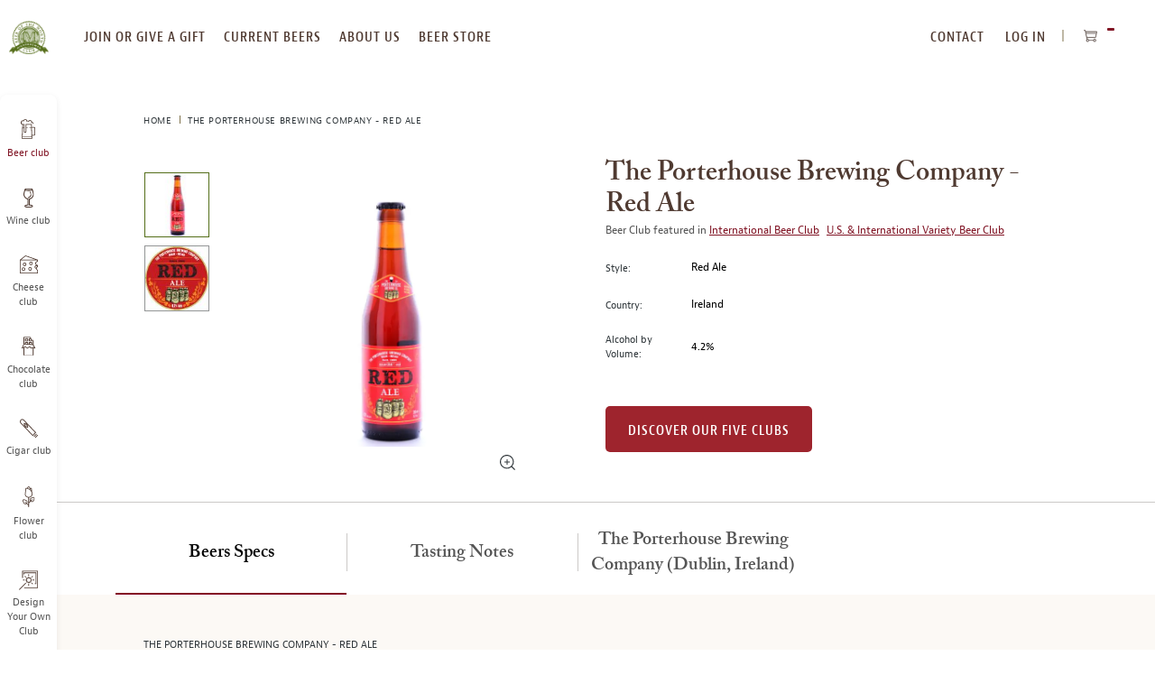

--- FILE ---
content_type: text/html; charset=UTF-8
request_url: https://www.beermonthclub.com/the-porterhouse-brewing-company-red-ale
body_size: 23702
content:
<!doctype html>
<html lang="en">
    <head prefix="og: http://ogp.me/ns# fb: http://ogp.me/ns/fb# product: http://ogp.me/ns/product#">
                
<meta charset="utf-8"/>
<meta name="title" content="The Porterhouse Brewing Company - Red Ale Tasting Notes | Beer of the Month Club"/>
<meta name="description" content="Porterhouse’s Red Ale pours an attractive reddish-amber color with brilliant clarity and a sticky head of rocky tan foam. Look for prominent, luscious malty aromas of toasty bread, hints of brown sugar, big caramels and a wisp of butter leading to..."/>
<meta name="robots" content="INDEX,FOLLOW"/>
<meta name="viewport" content="width=device-width, initial-scale=1, maximum-scale=10.0, user-scalable=yes"/>
<title>The Porterhouse Brewing Company - Red Ale Tasting Notes | Beer of the Month Club</title>
<link  rel="stylesheet" type="text/css"  media="all" href="https://www.beermonthclub.com/static/version1768382267/frontend/Monthlyclubs/default/en_US/assets/css/base.css" />
<link  rel="stylesheet" type="text/css"  media="all" href="https://www.beermonthclub.com/static/version1768382267/frontend/Monthlyclubs/default/en_US/assets/css/main.css" />
<link  rel="stylesheet" type="text/css"  media="all" href="https://www.beermonthclub.com/static/version1768382267/frontend/Monthlyclubs/default/en_US/Monthlyclubs_Yotpo/css/style.css" />
<link  rel="stylesheet" type="text/css"  media="all" href="https://www.beermonthclub.com/static/version1768382267/frontend/Monthlyclubs/default/en_US/Scandiweb_ReCaptcha/css/recaptcha.css" />
<link  rel="stylesheet" type="text/css"  media="all" href="https://www.beermonthclub.com/static/version1768382267/frontend/Monthlyclubs/default/en_US/Scandiweb_Slider/css/slick.css" />
<link  rel="stylesheet" type="text/css"  media="all" href="https://www.beermonthclub.com/static/version1768382267/frontend/Monthlyclubs/default/en_US/Scandiweb_Slider/css/slick-theme.css" />
<link  rel="stylesheet" type="text/css"  media="all" href="https://www.beermonthclub.com/static/version1768382267/frontend/Monthlyclubs/default/en_US/Scandiweb_Slider/css/products.css" />
<link  rel="stylesheet" type="text/css"  media="all" href="https://www.beermonthclub.com/static/version1768382267/frontend/Monthlyclubs/default/en_US/mage/gallery/gallery.css" />
<link  rel="stylesheet" type="text/css"  media="all" href="https://www.beermonthclub.com/static/version1768382267/frontend/Monthlyclubs/default/en_US/Amasty_BannersLite/css/style.css" />
<link  rel="stylesheet" type="text/css"  media="all" href="https://www.beermonthclub.com/static/version1768382267/frontend/Monthlyclubs/default/en_US/Amasty_Promo/css/banner.css" />
<link  rel="stylesheet" type="text/css"  media="all" href="https://www.beermonthclub.com/static/version1768382267/frontend/Monthlyclubs/default/en_US/Magebuzz_Socialshare/css/socialshare.css" />
<link  rel="stylesheet" type="text/css"  media="all" href="https://www.beermonthclub.com/static/version1768382267/frontend/Monthlyclubs/default/en_US/Monthlyclubs_SocialShare/css/socialshare.css" />
<link  rel="stylesheet" type="text/css"  media="all" href="https://www.beermonthclub.com/static/version1768382267/frontend/Monthlyclubs/default/en_US/Scandi_MagicZoom/lib/fancybox/jquery.fancybox.css" />
<link  rel="stylesheet" type="text/css"  media="all" href="https://www.beermonthclub.com/static/version1768382267/frontend/Monthlyclubs/default/en_US/Scandi_MagicZoom/css/gallery.css" />
<link  rel="stylesheet" type="text/css"  media="all" href="https://www.beermonthclub.com/static/version1768382267/frontend/Monthlyclubs/default/en_US/Amasty_Promo/css/source/mkcss/ampromo.css" />








<link rel="preload" as="font" crossorigin="anonymous" href="https://www.beermonthclub.com/static/version1768382267/frontend/Monthlyclubs/default/en_US/fonts/woff2/BerninoSans-CondensedSemibold_0.woff2" />
<link rel="preload" as="font" crossorigin="anonymous" href="https://www.beermonthclub.com/static/version1768382267/frontend/Monthlyclubs/default/en_US/fonts/woff2/BerninoSans-CondensedBold_0.woff2" />
<link rel="preload" as="font" crossorigin="anonymous" href="https://www.beermonthclub.com/static/version1768382267/frontend/Monthlyclubs/default/en_US/fonts/woff2/BerninoSans-Semibold_0.woff2" />
<link rel="preload" as="font" crossorigin="anonymous" href="https://www.beermonthclub.com/static/version1768382267/frontend/Monthlyclubs/default/en_US/fonts/woff2/BerninoSans-Bold_0.woff2" />
<link rel="preload" as="font" crossorigin="anonymous" href="https://www.beermonthclub.com/static/version1768382267/frontend/Monthlyclubs/default/en_US/fonts/woff2/BerninoSans-Regular_0.woff2" />
<link rel="preload" as="font" crossorigin="anonymous" href="https://www.beermonthclub.com/static/version1768382267/frontend/Monthlyclubs/default/en_US/fonts/woff2/ACaslonPro-Regular.woff2" />
<link rel="preload" as="font" crossorigin="anonymous" href="https://www.beermonthclub.com/static/version1768382267/frontend/Monthlyclubs/default/en_US/fonts/woff2/ACaslonPro-Semibold.woff2" />
<link rel="preload" as="font" crossorigin="anonymous" href="https://www.beermonthclub.com/static/version1768382267/frontend/Monthlyclubs/default/en_US/fonts/woff2/ACaslonPro-Bold.woff2" />
<link rel="preload" as="font" crossorigin="anonymous" href="https://www.beermonthclub.com/static/version1768382267/frontend/Monthlyclubs/default/en_US/fonts/woff2/ACaslonPro-Italic.woff2" />
<link rel="preload" as="font" crossorigin="anonymous" href="https://www.beermonthclub.com/static/version1768382267/frontend/Monthlyclubs/default/en_US/fonts/woff2/ACaslonPro-SemiboldItalic.woff2" />
<link rel="preload" as="font" crossorigin="anonymous" href="https://www.beermonthclub.com/static/version1768382267/frontend/Monthlyclubs/default/en_US/fonts/woff2/ACaslonPro-BoldItalic.woff2" />
<link  rel="canonical" href="https://www.beermonthclub.com/the-porterhouse-brewing-company-red-ale" />
<link  rel="icon" type="image/x-icon" href="https://www.beermonthclub.com/media/favicon/stores/12/Hop-Logo-green.png" />
<link  rel="shortcut icon" type="image/x-icon" href="https://www.beermonthclub.com/media/favicon/stores/12/Hop-Logo-green.png" />
<!-- Start VWO Async SmartCode -->
<link rel="preconnect" href="https://dev.visualwebsiteoptimizer.com" />
<script type='text/javascript' id='vwoCode' data-rocketjavascript="false">
window._vwo_code || (function() {
var account_id=994836,
version=2.1,
settings_tolerance=2000,
hide_element='body',
hide_element_style = 'opacity:0 !important;filter:alpha(opacity=0) !important;background:none !important;transition:none !important;',
/* DO NOT EDIT BELOW THIS LINE */
f=false,w=window,d=document,v=d.querySelector('#vwoCode'),cK='_vwo_'+account_id+'_settings',cc={};try{var c=JSON.parse(localStorage.getItem('_vwo_'+account_id+'_config'));cc=c&&typeof c==='object'?c:{}}catch(e){}var stT=cc.stT==='session'?w.sessionStorage:w.localStorage;code={nonce:v&&v.nonce,use_existing_jquery:function(){return typeof use_existing_jquery!=='undefined'?use_existing_jquery:undefined},library_tolerance:function(){return typeof library_tolerance!=='undefined'?library_tolerance:undefined},settings_tolerance:function(){return cc.sT||settings_tolerance},hide_element_style:function(){return'{'+(cc.hES||hide_element_style)+'}'},hide_element:function(){if(performance.getEntriesByName('first-contentful-paint')[0]){return''}return typeof cc.hE==='string'?cc.hE:hide_element},getVersion:function(){return version},finish:function(e){if(!f){f=true;var t=d.getElementById('_vis_opt_path_hides');if(t)t.parentNode.removeChild(t);if(e)(new Image).src='https://dev.visualwebsiteoptimizer.com/ee.gif?a='+account_id+e}},finished:function(){return f},addScript:function(e){var t=d.createElement('script');t.type='text/javascript';if(e.src){t.src=e.src}else{t.text=e.text}v&&t.setAttribute('nonce',v.nonce);d.getElementsByTagName('head')[0].appendChild(t)},load:function(e,t){var n=this.getSettings(),i=d.createElement('script'),r=this;t=t||{};if(n){i.textContent=n;d.getElementsByTagName('head')[0].appendChild(i);if(!w.VWO||VWO.caE){stT.removeItem(cK);r.load(e)}}else{var o=new XMLHttpRequest;o.open('GET',e,true);o.withCredentials=!t.dSC;o.responseType=t.responseType||'text';o.onload=function(){if(t.onloadCb){return t.onloadCb(o,e)}if(o.status===200||o.status===304){_vwo_code.addScript({text:o.responseText})}else{_vwo_code.finish('&e=loading_failure:'+e)}};o.onerror=function(){if(t.onerrorCb){return t.onerrorCb(e)}_vwo_code.finish('&e=loading_failure:'+e)};o.send()}},getSettings:function(){try{var e=stT.getItem(cK);if(!e){return}e=JSON.parse(e);if(Date.now()>e.e){stT.removeItem(cK);return}return e.s}catch(e){return}},init:function(){if(d.URL.indexOf('__vwo_disable__')>-1)return;var e=this.settings_tolerance();w._vwo_settings_timer=setTimeout(function(){_vwo_code.finish();stT.removeItem(cK)},e);var t;if(this.hide_element()!=='body'){t=d.createElement('style');var n=this.hide_element(),i=n?n+this.hide_element_style():'',r=d.getElementsByTagName('head')[0];t.setAttribute('id','_vis_opt_path_hides');v&&t.setAttribute('nonce',v.nonce);t.setAttribute('type','text/css');if(t.styleSheet)t.styleSheet.cssText=i;else t.appendChild(d.createTextNode(i));r.appendChild(t)}else{t=d.getElementsByTagName('head')[0];var i=d.createElement('div');i.style.cssText='z-index: 2147483647 !important;position: fixed !important;left: 0 !important;top: 0 !important;width: 100% !important;height: 100% !important;background: white !important;display: block !important;';i.setAttribute('id','_vis_opt_path_hides');i.classList.add('_vis_hide_layer');t.parentNode.insertBefore(i,t.nextSibling)}var o=window._vis_opt_url||d.URL,s='https://dev.visualwebsiteoptimizer.com/j.php?a='+account_id+'&u='+encodeURIComponent(o)+'&vn='+version;if(w.location.search.indexOf('_vwo_xhr')!==-1){this.addScript({src:s})}else{this.load(s+'&x=true')}}};w._vwo_code=code;code.init();})();
</script>
<!-- End VWO Async SmartCode -->

<meta name="google-site-verification" content="zgxniVXrci3KaGy1tPSrZAnDRLS64hqsZSoyKJmNnC4" />
<meta name="p:domain_verify" content="87529bb2490368443de8e8e512c6efcc"/>
<meta name="msvalidate.01" content="32B031A46C931AB9EF37E9D5D98476C9" />

<!-- Start of Sleeknote signup and lead generation tool - www.sleeknote.com -->

<!-- End of Sleeknote signup and lead generation tool - www.sleeknote.com -->
            
<!-- Pinterest Tag Base Code -->

<noscript>
<img height="1" width="1" style="display:none;" alt=""
src="https://ct.pinterest.com/v3/?tid=2615396886604&noscript=1" />
</noscript>
<!-- End Pinterest Tag Base Code -->

<!-- Google Tag Manager -->

<!-- End Google Tag Manager -->




<meta property="og:type" content="product" />
<meta property="og:title"
      content="The&#x20;Porterhouse&#x20;Brewing&#x20;Company&#x20;-&#x20;Red&#x20;Ale" />
<meta property="og:image"
      content="https://www.beermonthclub.com/media/catalog/product/cache/16db580f03d46a7bae7416bff5e96848/p/o/porterhouse-red-ale_1.jpg" />
<meta property="og:description"
      content="Porterhouse&#x2019;s&#x20;Red&#x20;Ale&#x20;pours&#x20;an&#x20;attractive&#x20;reddish-amber&#x20;color&#x20;with&#x20;brilliant&#x20;clarity&#x20;and&#x20;a&#x20;sticky&#x20;head&#x20;of&#x20;rocky&#x20;tan&#x20;foam.&#x20;Look&#x20;for&#x20;prominent,&#x20;luscious&#x20;malty&#x20;aromas&#x20;of&#x20;toasty&#x20;bread,&#x20;hints&#x20;of&#x20;brown&#x20;sugar,&#x20;big&#x20;caramels&#x20;and&#x20;a&#x20;wisp&#x20;of&#x20;butter&#x20;leading&#x20;to&#x20;a&#x20;toffee-like&#x20;impression.&#x20;On&#x20;the&#x20;palate,&#x20;this&#x20;traditional&#x20;Irish&#x20;red&#x20;presents&#x20;a&#x20;central&#x20;core&#x20;of&#x20;caramelized,&#x20;toasty&#x20;malts,&#x20;with&#x20;toffee&#x20;and&#x20;nutty&#x20;notes&#x20;overlaying&#x20;mild&#x20;hints&#x20;of&#x20;fruit.&#x20;We&#x20;found&#x20;it..." />
<meta property="og:url" content="https://www.beermonthclub.com/the-porterhouse-brewing-company-red-ale" />
    <meta property="product:price:amount" content="0"/>
    <meta property="product:price:currency"
      content="USD"/>

<meta property="twitter:site" content="@BeerMonthClub"/>
<meta property="twitter:creator" content="@BeerMonthClub"/>
<meta property="twitter:card" content="product"/>
<meta property="twitter:title" content="The Porterhouse Brewing Company - Red Ale"/>
<meta property="twitter:description" content=""/>
<meta property="twitter:url" content="https://www.beermonthclub.com/the-porterhouse-brewing-company-red-ale"/>
<meta property="twitter:label2" content="Availability"/>
<meta property="twitter:data2" content="out of stock"/>
    </head>
    <body data-container="body"
          data-mage-init='{"loaderAjax": {}, "loader": { "icon": "https://www.beermonthclub.com/static/version1768382267/frontend/Monthlyclubs/default/en_US/images/loader-2.gif"}}'
        class="beer catalog-product-view product-the-porterhouse-brewing-company-red-ale page-layout-1column" id="html-body">
        



    <noscript>
        <div class="message global noscript">
            <div class="content">
                <p>
                    <strong>JavaScript seems to be disabled in your browser.</strong>
                    <span>
                        For the best experience on our site, be sure to turn on Javascript in your browser.                    </span>
                </p>
            </div>
        </div>
    </noscript>






<!-- Google Tag Manager (noscript) -->
<noscript><iframe src="https://www.googletagmanager.com/ns.html?id=GTM-5WXGMTR"
height="0" width="0" style="display:none;visibility:hidden"></iframe></noscript>
<!-- End Google Tag Manager (noscript) --><div class="page-wrapper"><a id="skip-to-content" class="button red outline action skip maincontent"
   href="#maincontent">
    <span>
        Skip to Content    </span>
</a><header class="page-header"><div class="header content">


</div><span data-action="toggle-nav" class="action nav-toggle"><span>Toggle Nav</span></span>
<a
    class="logo"
    href="https://www.beermonthclub.com/"
    title="The&#x20;Microbrewed&#x20;Beer&#x20;of&#x20;the&#x20;Month&#x20;Club"
    aria-label="store logo">
    
<picture>
            <source type="image/webp" srcset="https://www.beermonthclub.com/media/logo/stores/12/beer-club-logo-transparent-200x164.webp">
        <source type="image/png" srcset="https://www.beermonthclub.com/media/logo/stores/12/beer-club-logo-transparent-200x164.png">
    <img loading="lazy" src="https://www.beermonthclub.com/media/logo/stores/12/beer-club-logo-transparent-200x164.png"
         title="The&#x20;Microbrewed&#x20;Beer&#x20;of&#x20;the&#x20;Month&#x20;Club"
         alt="The&#x20;Microbrewed&#x20;Beer&#x20;of&#x20;the&#x20;Month&#x20;Club"
                             loading="lazy" /></picture>

</a>
<div class="top-website-container">
<div class="mobile-menu-header hidden-desktop">
    <div class="row">
                    <div class="col-m-6">
                <div class="margin-horizontal-s">
                    <a href="https://www.beermonthclub.com/customer/account/login/"                            class="button flat green margin-vertical-none">
                        Log In                    </a>
                </div>
            </div>
            <div class="col-m-6">
                <div class="margin-horizontal-s">
                    <a href="https://www.beermonthclub.com/customer/account/create/" class="button flat green margin-vertical-none">
                        register
                    </a>
                </div>
            </div>
            </div>
    <div class="row" style="padding: 10px;"></div></div>

<nav class="navigation top-website-menu">
    <ul>
        <li  class="level0 hidden-desktop first level-top"><a href="https://www.beermonthclub.com/join-or-give-a-gift-membership"  class="level-top" ><span>Join or give a gift membership</span></a></li><li  class="level0 hidden-mobile level-top"><a href="https://www.beermonthclub.com/join-or-give-a-gift-membership"  class="level-top" ><span>join or give a gift</span></a></li><li  class="level0 level-top"><a href="https://www.beermonthclub.com/current-beers"  class="level-top" ><span>current beers</span></a></li><li  class="level0 level-top"><a href="https://www.beermonthclub.com/about-us"  class="level-top" ><span>about us</span></a></li><li  class="level0 hidden-mobile level-top"><a href="https://www.beermonthclub.com/reorder-your-favorites"  class="level-top" ><span>beer store</span></a></li><li  class="level0 hidden-desktop level-top"><a href="https://www.beermonthclub.com/reorder-your-favorites"  class="level-top" ><span>Beer Store</span></a></li><li  class="level0 hidden-desktop level-top"><a href="https://www.beermonthclub.com/contact"  class="level-top" ><span>Contact Us</span></a></li><li  class="level0 hidden-desktop level-top"><a href="https://www.beermonthclub.com/our-beer-selection-process"  class="level-top" ><span>Our Beer Selection Process</span></a></li><li  class="level0 hidden-desktop level-top"><a href="https://www.beermonthclub.com/design-your-own"  class="level-top" ><span>Design Your Own Club</span></a></li><li  class="level0 hidden-desktop level-top"><a href="https://www.beermonthclub.com/faq"  class="level-top" ><span>faq</span></a></li><li  class="level0 hidden-desktop last level-top"><a href="https://www.beermonthclub.com/gift-announcement"  class="level-top" ><span>Send a gift announcement</span></a></li>    </ul>
</nav>
<div class="header-navigation-additional">
<nav class="navigation top-right-menu" role="navigation">
    <ul>
        <li class="first level-top">
            <a
                href="https://www.beermonthclub.com/contact"
                class="level-top ui-corner-all">
                <span>CONTACT</span>
            </a>
        </li>
        <li class="authorization-link" data-label="or">
    <a href="https://www.beermonthclub.com/customer/account/login/"        class="level-top ui-corner-all">
        Log In    </a>
</li>
    </ul>
</nav>

<div data-block="minicart" class="minicart-wrapper">
    <button class="action showcart" data-bind="scope: 'minicart_content'">
        <span class="text">My Cart</span>
        <span class="counter qty empty"
              data-bind="css: { empty: !!getCartParam('summary_count') == false && !isLoading() },
               blockLoader: isLoading">
            <span class="counter-number" aria-hidden="true"><!-- ko text: getCartParam('summary_count') --><!-- /ko --></span>
            <span class="counter-label sr-only">
            <!-- ko text: getCartParam('summary_count') --><!-- /ko -->
            <!-- ko i18n: 'items in cart' --><!-- /ko -->
            </span>
        </span>
    </button>
            <div class="block block-minicart"
             data-role="dropdownDialog"
             data-mage-init='{"dropdownDialog":{
                "appendTo":"[data-block=minicart]",
                "triggerTarget":".showcart",
                "timeout": "2000",
                "closeOnMouseLeave": false,
                "closeOnEscape": true,
                "triggerClass":"active",
                "parentClass":"active",
                "buttons":[]}}'>
            <div id="minicart-content-wrapper" data-bind="scope: 'minicart_content'">
                <!-- ko template: getTemplate() --><!-- /ko -->
            </div>
                    </div>
            
</div>
</div><div class="mobile-header hidden-desktop">
    <div class="open-close"></div>
    <div class="headings">
        <a href="https://www.beermonthclub.com/" class="heading-link">
            <p class="heading-title-small">The Microbrewed</p>
            <p class="heading-title">Beer of the Month Club</p>
        </a>
    </div>
</div>
</div><div class="top-website-container top-website-cta-container hidden">
    <div class="header-wrapper-desktop">
        <div class="header">
            <div class="nav-product">
                <div class="img-wrap">
                    
<picture>
            <source type="image/webp" srcset="https://www.beermonthclub.com/media/catalog/product/cache/2922f64eb38dd4bf86a7a7f7fff6e734/p/o/porterhouse-red-ale_1.webp">
        <source type="image/jpg" srcset="https://www.beermonthclub.com/media/catalog/product/cache/2922f64eb38dd4bf86a7a7f7fff6e734/p/o/porterhouse-red-ale_1.jpg">
    <img class="nav-img" src="https://www.beermonthclub.com/media/catalog/product/cache/2922f64eb38dd4bf86a7a7f7fff6e734/p/o/porterhouse-red-ale_1.jpg" alt="" loading="lazy" ></picture>

                </div>
                <span class="nav-title">The Porterhouse Brewing Company - Red Ale</span>
            </div>
            <nav>
                <ul>
                    <li><a class="button flat red customize-membership" id="customize-membership-cta" href="#club-options">Order Now</a></li>
                </ul>
            </nav>
        </div>
    </div>
    <div class="header-wrapper-mobile">
        <div class="btn-wrap">
            <a class="button flat red customize-membership" id="customize-membership-cta-mobile" href="#club-options">Order Now</a>
        </div>
    </div>
</div><div class="left-website-container"><div class="store-switcher-heading hidden-desktop">
    <p>checkout our other monthly clubs</p>
</div>

<nav class="navigation left-website-menu">
    <ul>
        <li  class="level0 beer first active level-top"><a href="https://www.beermonthclub.com"  class="level-top" ><span>Beer club</span></a></li><li  class="level0 wine level-top"><a href="https://www.winemonthclub.com"  class="level-top" ><span>Wine club</span></a></li><li  class="level0 cheese level-top"><a href="https://www.cheesemonthclub.com"  class="level-top" ><span>Cheese club</span></a></li><li  class="level0 chocolate level-top"><a href="https://www.chocolatemonthclub.com"  class="level-top" ><span>Chocolate club</span></a></li><li  class="level0 cigar level-top"><a href="https://www.cigarmonthclub.com"  class="level-top" ><span>Cigar club</span></a></li><li  class="level0 flowers level-top"><a href="https://www.flowermonthclub.com"  class="level-top" ><span>Flower club</span></a></li><li  class="level0 dyoc last level-top"><a href="https://www.beermonthclub.com/design-your-own"  class="level-top" ><span>Design Your Own Club</span></a></li>    </ul>
</nav>
<div class="menu-close hidden-desktop">
    <span class="m-text-center">CLOSE MENU</span>
</div></div>

</header><div class="page messages"><div data-placeholder="messages"></div>

<div data-bind="scope: 'messages'">
    <!-- ko if: cookieMessages && cookieMessages.length > 0 -->
    <div aria-atomic="true" role="alert" data-bind="foreach: { data: cookieMessages, as: 'message' }" class="messages">
        <div data-bind="attr: {
            class: 'message-' + message.type + ' ' + message.type + ' message',
            'data-ui-id': 'message-' + message.type
        }">
            <div role="status" data-bind="html: $parent.prepareMessageForHtml(message.text)"></div>
        </div>
    </div>
    <!-- /ko -->

    <!-- ko if: messages().messages && messages().messages.length > 0 -->
    <div aria-atomic="true" role="alert" class="messages" data-bind="foreach: {
        data: messages().messages, as: 'message'
    }">
        <div data-bind="attr: {
            class: 'message-' + message.type + ' ' + message.type + ' message',
            'data-ui-id': 'message-' + message.type
        }">
            <div role="status" data-bind="html: $parent.prepareMessageForHtml(message.text)"></div>
        </div>
    </div>
    <!-- /ko -->
</div>

</div><main id="maincontent" class="page-main"><div class="breadcrumbs">
    <ul class="items">
                    <li class="item home">
                            <a href="https://www.beermonthclub.com/"
                   title="Home">
                    Home                </a>
                        </li>
                    <li class="item product">
                            <strong>The Porterhouse Brewing Company - Red Ale</strong>
                        </li>
            </ul>
</div>
<a id="contentarea"></a>
<div class="columns"><div class="column main">    
<div class="block product-info-wrap with-breadcrumb"><div class="row"><div class="col-6 text-top">
            <p class="product attribute color-brown font-xxxl curved font-semibold hidden-desktop ">
                        The Porterhouse Brewing Company - Red Ale        </p>
    
<div class="product media"><a id="gallery-prev-area"></a>
<a id="gallery-next-area"></a>
<section class="mz-gallery-container" aria-label="carousel">
    <p class="sr-only">This is a carousel with one large image and a track of thumbnails on the left. Select any of the image buttons to change the main image above.</p>
    <div class="mz-gallery-placeholder gallery-placeholder _block-content-loading" data-gallery-role="gallery-placeholder">
    </div>
    <img src="https://www.beermonthclub.com/static/version1768382267/frontend/Monthlyclubs/default/en_US/images/icons/zoom-icon.svg" alt="zoom icon"  class="fotorama-zoom-icon hidden-mobile"></img>
    <div data-role="loader" class="loading-mask">
        <div class="loader">
            <img src="https://www.beermonthclub.com/static/version1768382267/frontend/Monthlyclubs/default/en_US/images/loader-1.gif"
                 alt="Loading...">
        </div>
    </div>
    <div class="mz-gallery-thumbs-wrap"></div>
</section>
<!--Fix for jumping content. Loader must be the same size as gallery.-->





</div>
<div class="magebuzz-social">
</div>


</div><div class="col-6">
            <h1 class="product attribute color-brown font-xxxl curved font-semibold hidden-mobile ">
                        The Porterhouse Brewing Company - Red Ale        </h1>
    


<div class="product-custom-information-wrapper m-margin-top-l">
<div class="product-custom-attributes">
            <p class="color-grey hidden-mobile">Beer Club featured in                             <a href="https://www.beermonthclub.com/the-international-beer-club" class="margin-right-xs">International Beer Club</a>
                            <a href="https://www.beermonthclub.com/the-u-s-and-international-variety-beer-club" class="margin-right-xs">U.S. & International Variety Beer Club</a>
                    </p>
    
    
    
            <div class="row d-margin-vertical-l m-margin-vertical-m">
            <div class="col-m-2 col-2 d-text-middle m-text-top">
                <p class="font-s">Style:</p>
            </div>
            <div class="col-m-9 margin-left-m col-9 d-text-middle m-text-top">
                <p class="color-black">Red Ale</p>
            </div>
        </div>
    
            <div class="row d-margin-vertical-l m-margin-vertical-m">
            <div class="col-m-2 col-2 d-text-middle m-text-top">
                <p class="font-s">Country:</p>
            </div>
            <div class="col-m-9 margin-left-m col-9 d-text-middle m-text-top">
                <p class="color-black">Ireland</p>
            </div>
        </div>
    
    
            <div class="row m-margin-top-m d-margin-top-l margin-bottom-s">
            <div class="col-m-2 col-2 d-text-middle m-text-top">
                <p class="font-s">Alcohol by Volume:</p>
            </div>
            <div class="col-m-9 margin-left-m col-9 d-text-middle m-text-top">
                <p class="color-black">4.2%</p>
            </div>
        </div>
    </div>
<div class="product-add-form margin-top-l">
    <form action="https://www.beermonthclub.com/checkout/cart/add/uenc/aHR0cHM6Ly93d3cuYmVlcm1vbnRoY2x1Yi5jb20vdGhlLXBvcnRlcmhvdXNlLWJyZXdpbmctY29tcGFueS1yZWQtYWxl/product/6835/" method="post"
          id="product_addtocart_form" enctype="multipart/form-data">
        <input type="hidden" name="product" value="6835" />
        <input type="hidden" name="selected_configurable_option" value="" />
        <input type="hidden" name="related_product" id="related-products-field" value="" />
        <input name="form_key" type="hidden" value="Tt9S4OloUWPq72ca" />                                            <a href="https://www.beermonthclub.com/join-or-give-a-gift-membership/" class="button red flat d-margin-top-xxl">Discover our Five clubs</a>
                    </form>
</div>

</div></div></div></div>


<div class="block product-tabs-wrap product-sections padding-horizontal-none padding-vertical-none">
    <div class="row m-full-width">
        <div role="tablist" class="tabs tablist d-padding-top-m">
                            <button
                    class="col-3 text-center"
                    id="tab0"
                    role="tab"
                    aria-controls="tab_section_content_0"
                    aria-selected="true"
                >
                    <div class="row text-center">
                        <h2 class="capitalize font-xl curved font-semibold d-margin-vertical-m m-margin-vertical-l m-margin-horizontal-l tab-border-right">
                            Beers Specs                        </h2>
                    </div>
                </button>
                <div class="tab" role="tabpanel" tabindex="0" id="tab_section_content_0" aria-labelledby="tab0">
                    <div class="block milk">
                        <div class="row">
                            <div class="col-12 col-m-12 beer-details-tab" id="tab_section_content_0">
                                <h3 class="product-name text-uppercase m-margin-top-s d-font-s">
                                    The Porterhouse Brewing Company - Red Ale                                </h3>
                                <ul>
                                                                            <li>
                                            <h4 class="attribute-left text-top d-font-s">ABV: </h4>
                                            <span class="attribute-right text-top padding-left-l padding-right-xl">4.2%</span>
                                        </li>
                                                                            <li>
                                            <h4 class="attribute-left text-top d-font-s">Serving Temperature: </h4>
                                            <span class="attribute-right text-top padding-left-l padding-right-xl">45-50° F</span>
                                        </li>
                                                                            <li>
                                            <h4 class="attribute-left text-top d-font-s">Suggested Glassware: </h4>
                                            <span class="attribute-right text-top padding-left-l padding-right-xl">Pint Glass or Mug</span>
                                        </li>
                                                                            <li>
                                            <h4 class="attribute-left text-top d-font-s">Malts: </h4>
                                            <span class="attribute-right text-top padding-left-l padding-right-xl">Pale, Crystal, Wheat, Chocolate</span>
                                        </li>
                                                                            <li>
                                            <h4 class="attribute-left text-top d-font-s">Hops: </h4>
                                            <span class="attribute-right text-top padding-left-l padding-right-xl"> Galena, Nugget, East Kent Golding</span>
                                        </li>
                                                                    </ul>
                            </div>
                        </div>
                    </div>
                </div>
                                                                                                                <button
                            class="col-3 text-center"
                            id="tab1"
                            role="tab"
                            aria-controls="tab_section_content_1"
                            aria-selected="false"
                        >
                            <div class="row text-center">
                                <h2 class="font-xl curved font-semibold d-margin-vertical-m m-margin-vertical-l m-margin-horizontal-l tab-border-right">
                                    Tasting Notes                                </h2>
                            </div>
                        </button>
                        <div class="tab" role="tabpanel" tabindex="0" id="tab_section_content_1" aria-labelledby="tab1">
                            <div class="block milk">
                                <div class="row">
                                    <div class="col-12 col-m-12" id="tab_section_content_1">
                                        <a href="/join-or-give-a-gift-membership">
<picture>
            <source type="image/webp" srcset="https://www.beermonthclub.com/media/wysiwyg/home/beer/btn-discover-our-clubs.webp">
        <source type="image/png" srcset="https://www.beermonthclub.com/media/wysiwyg/home/beer/btn-discover-our-clubs.png">
    <img src="https://www.beermonthclub.com/media/wysiwyg/home/beer/btn-discover-our-clubs.png" alt="discover our four clubs" style="padding: 0 0 0 15px; float:right;" onclick="_gaq.push(['_trackEvent', 'Discover Our Four Clubs', 'Button Click']);" loading="lazy" ></picture>
</a><p>Porterhouse’s Red Ale pours an attractive reddish-amber color with brilliant clarity and a sticky head of rocky tan foam. Look for prominent, luscious malty aromas of toasty bread, hints of brown sugar, big caramels and a wisp of butter leading to a toffee-like impression. On the palate, this traditional Irish red presents a central core of caramelized, toasty malts, with toffee and nutty notes overlaying mild hints of fruit. We found it nicely balanced with moderate malt sweetness countered by an equal dose of hop bitterness which builds a bit and dries out in the finish, lingering with a crisp, earthy and spicy note. The great beer critic, Michael Jackson, once said this beer was “so flavour-packed that it makes Caffrey's [a popular red ale owned by Molson Coors] seem like Tizer [a red-colored British soft drink].” Indeed, it’s flavorful and easy to drink, and makes an excellent pairing with roasted or grilled meats, which can complement the caramelized notes in the beer. Try Shepherd’s Pie or roasted pork or lamb with grilled or stewed root vegetables. Cheers!</p>                                    </div>
                                </div>
                            </div>
                        </div>
                                                                                                    <button
                            class="col-3 text-center"
                            id="tab2"
                            role="tab"
                            aria-controls="tab_section_content_2"
                            aria-selected="false"
                        >
                            <div class="row text-center">
                                <h2 class="font-xl curved font-semibold d-margin-vertical-m m-margin-vertical-l m-margin-horizontal-l ">
                                    The Porterhouse Brewing Company (Dublin, Ireland)                                </h2>
                            </div>
                        </button>
                        <div class="tab" role="tabpanel" tabindex="0" id="tab_section_content_2" aria-labelledby="tab2">
                            <div class="block milk">
                                <div class="row">
                                    <div class="col-12 col-m-12" id="tab_section_content_2">
                                        <p>The Porterhouse Brewing Company got its start with the opening of the original Porterhouse pub and restaurant in Bray, Ireland in 1989. Instead of serving only the usual run-of-the-mill beers, founders Liam LaHart and Oliver Hughes took an interest in craft imports, particularly the superb offerings from Belgium. Despite the well-known drinking culture in Ireland, the dominant beers at the time were all from huge breweries and global conglomerates, and the pair aimed to put a dent in that. In 1996 they opened another location in the Temple Bar area of Dublin, into which they installed their own brewing system, turning the location into Dublin’s first brewpub. Additionally, they went all-in on craft beer, refusing to stock the big brands, and humorously naming one of their new brewing creations Weiserbuddy.</p>

<p>Many industry experts scoffed at the idea of a bar which refused to serve established brands in favor of small-batch brews, but Porterhouse has certainly had the last laugh. Their business has been so successful that in the succeeding years they have opened several other Porterhouse locations in Ireland and London, plus several small tapas bars under the related “Port House” brand, as well as a Porterhouse location in New York’s famed Fraunces Tavern – the oldest building in Manhattan and a meeting place of the Sons of Liberty.</p>

<p>Porterhouse is still dedicated to small-batch brewing using the best ingredients, including barley malt from Athy in nearby County Kildare, and they embrace the use of renewable energy and donate spent grain to local livestock farmers. Under brewmaster Peter Mosley, the brewery crafts as many as 15 year-round, seasonal, and specialty brews in a variety of both traditional Irish styles, such as dry stout and red ale, as well as other popular styles including pale ale, barleywine, and black lager. For more info on the brewery and their variety of pub locations, visit <a href="http://www.theporterhouse.ie" target="_blank">www.theporterhouse.ie</a>.</p>                                    </div>
                                </div>
                            </div>
                        </div>
                                                                                                                                                                                                                                                                                                                                                                                                                                                                                                                                                            </div>
    </div>
</div>
<div class="product-info-main">
</div><input name="form_key" type="hidden" value="Tt9S4OloUWPq72ca" />




<div id="monkey_campaign" style="display:none;"
     data-mage-init='{"campaigncatcher":{"checkCampaignUrl": "https://www.beermonthclub.com/mailchimp/campaign/check/"}}'>
</div><!-- Yotpo - Add body class -->

<!--/ Yotpo - Add body class -->
<!-- Yotpo - Widget Script -->

<!--/ Yotpo - Widget Script -->







<div class="block discover-five-clubs">
    <div class="row">
        <div class="col-m-12 m-text-center">
            
<picture>
            <source type="image/webp" srcset="https://www.beermonthclub.com/media/wysiwyg/beer/content/beer-unmatched-variety-image.webp">
        <source type="image/png" srcset="https://www.beermonthclub.com/media/wysiwyg/beer/content/beer-unmatched-variety-image.png">
    <img loading="lazy" class="image-overflow" src="https://www.beermonthclub.com/media/wysiwyg/beer/content/beer-unmatched-variety-image.png" alt="Unmatched Variety by Style, Brewery & Country" /width="341" height="215"  loading="lazy" ></picture>

            <h2>Unmatched Variety by style, brewery & country</h2>
            <p class="margin-top-s">
                Choose from Five different Beer Clubs offering unmatched variety by brewery, <br />
                country of origin, and beer style to suit your specific tastes.
            </p>
            <a href="https://www.beermonthclub.com/join-or-give-a-gift-membership" class="flat button red margin-top-xl">DISCOVER OUR FIVE CLUBS</a>
        </div>
    </div>
</div>
</div></div></main><footer class="page-footer"><div class="block green m-text-center text-center discounts">
    <div class="row">
        <div class="col-12 text-center">
            <div class="encircled green">
                <h2>
                    <span class="d-font-xxxl m-font-xl font-semibold curved color-white">Sign Up For Club Promotions & Discounts</span>
                </h2>
            </div>
            <form class="row"
                novalidate
                action="https://www.beermonthclub.com/newsletter/subscriber/new/"
                method="post"
                id="sign-up-for-club-form"
                data-mage-init='{"validation": {"errorClass": "mage-error"}}'>
                <div class="col-7 text-right text-top">
                    <div class="field required full-width-field">
                        <label for="newsletter-email" class="floating-label">Enter your email address </label>
                        <input type="email"
                            id="newsletter-email"
                            name="email"
                            class="green extendable floating-field"
                            placeholder="Enter your email address"
                            aria-label="newsletter subscription form"
                            autocomplete="email"
                            required
                            data-validate="{required:true, 'validate-email':true}"/>
                    </div>
                </div>
                <div class="col-5 text-left text-top">
                    <button class="outline white extendable d-margin-vertical-none padding-horizontal-huge d-margin-left-m is-inline loader" type="submit">
                        <span>subscribe</span>
                        <img loading="lazy" class="loader-img hidden"
                             src="https://www.beermonthclub.com/static/version1768382267/frontend/Monthlyclubs/default/en_US/images/loader-1.gif"
                             alt="Loader">
                    </button>

                </div>
            </form>
        </div>
    </div>
</div>
<div class="block text-center footer">
    <div class="gift-announcement">
        <div class="row">
            <div class="col-12 text-center  m-text-center">
                <h2 class="font-xl font-semibold curved color-green is-inline d-padding-horizontal-xxl d-padding-top-s m-padding-bottom-s m-padding-top-xl">Add a Personal Touch With a Few Words</h2>
                <a href="https://www.beermonthclub.com/gift-announcement/" class="is-inline">
                    <button class="outline red">
                        Send A Gift announcement                    </button>
                </a>
            </div>
        </div>
    </div>
    <div class="row menu">
        <div class="col-6 text-top">
            <div class="row">
                <div class="col-4 text-top">
                    
<nav class="navigation main-footer-links">
    <ul>
        <li  class="level0 first level-top"><a href="https://www.beermonthclub.com/customer/account"  class="level-top" ><span>My Account</span></a></li><li  class="level0 level-top"><a href="https://www.beermonthclub.com/faq"  class="level-top" ><span>FAQ</span></a></li><li  class="level0 level-top"><a href="https://www.beermonthclub.com/about-us"  class="level-top" ><span>About Us</span></a></li><li  class="level0 level-top"><a href="https://www.beermonthclub.com/contact"  class="level-top" ><span>Contact Us</span></a></li><li  class="level0 level-top"><a href="https://www.beermonthclub.com/general-shipping-information"  class="level-top" ><span>Shipping &amp; Delivery</span></a></li><li  class="level0 last level-top"><a href="https://www.monthlyclubs.com/press-kit"  class="level-top" ><span>Press Kit</span></a></li>    </ul>
</nav>
                </div>
                <div class="col-8 text-top">
                    
<nav class="navigation store-footer-navigation">
    <ul>
        <li  class="level0 first level-top"><a href="https://www.beermonthclub.com/our-beer-selection-process"  class="level-top" ><span>Our Beer Selection Process</span></a></li><li  class="level0 level-top"><a href="https://www.beermonthclub.com/blog/"  class="level-top" ><span>Our Craft Beer Blog</span></a></li><li  class="level0 level-top"><a href="https://www.beermonthclub.com/beer-style-guide"  class="level-top" ><span>Craft Beer Style Guide</span></a></li><li  class="level0 level-top"><a href="https://www.beermonthclub.com/mail-order-beer"  class="level-top" ><span>History of Mail Order Beer</span></a></li><li  class="level0 level-top"><a href="https://www.beermonthclub.com/brewpub"  class="level-top" ><span>US Brewery Search</span></a></li><li  class="level0 other-beer-stuff level-top parent"><a href="https://www.beermonthclub.com/"  class="level-top" ><span>Other Beer Stuff</span></a><ul class="level0 submenu"><li  class="level1 first"><a href="https://www.beermonthclub.com/beer-gift-ideas" ><span>Beer Gift Ideas</span></a></li><li  class="level1"><a href="https://www.beermonthclub.com/corporate-gifts" ><span>Corporate Gifts</span></a></li><li  class="level1"><a href="https://www.beermonthclub.com/craft-beer-club-comparison-guide" ><span>Craft Beer Club Guide</span></a></li><li  class="level1"><a href="https://www.beermonthclub.com/affiliate-program" ><span>Affiliate Program</span></a></li><li  class="level1"><a href="https://www.beermonthclub.com/review-us"  rel="nofollow"><span>Review our Beer Clubs</span></a></li><li  class="level1 last"><a href="https://www.beermonthclub.com/craft-beer-delivery" ><span>Craft Beer Delivery</span></a></li></ul></li><li  class="level0 level-top"><a href="https://www.beermonthclub.com/beer-club-gift-cards"  class="level-top" ><span>Beer Club Gift Cards</span></a></li><li  class="level0 last level-top"><a href="https://www.beermonthclub.com/ada-accessibility-statement"  class="level-top" ><span>Accessibility Statement</span></a></li>    </ul>
</nav>
                </div>
            </div>
        </div>
        <div class="col-3 text-top">
            <div class="row hidden-mobile">
                <div class="col-2 text-top">
                    <img class="is-inline" src="https://www.beermonthclub.com/static/version1768382267/frontend/Monthlyclubs/default/en_US/images/etc/phone.svg" width="25px" height="23px" alt="phone icon" />
                </div>
                <div class="col-10 text-top">
                    <h2 class="font-l curved customer-service-heading">
                        Responsive Customer Service                    </h2>
                    <a href="/cdn-cgi/l/email-protection#4a293f393e25272f38392f383c23292f0a2725243e22263329263f283964292527" target="_blank" class="color-default margin-top-s"><span style="font-weight:600;"><span class="__cf_email__" data-cfemail="7f1c0a0c0b10121a0d0c1a0d09161c1a3f1210110b1713061c130a1d0c511c1012">[email&#160;protected]</span></span></a>

<a href="tel:8006258238" class="color-default margin-top-xs"><span class="font-l" style="font-weight:500;">800-625-8238</span></a>

<p class="smaller-text">Mon-Fri, 9am - 5pm CT</p>

                </div>
            </div>
            <div class="row social">
    <div class="col-10 pad-2">
        
<picture>
            <source type="image/webp" srcset="https://www.beermonthclub.com/media/wysiwyg/etc/social/brown/x-new.webp">
        <source type="image/png" srcset="https://www.beermonthclub.com/media/wysiwyg/etc/social/brown/x-new.png">
    <img loading="lazy" alt="twitter logo" class="is-inline is-inline-m" src="https://www.beermonthclub.com/media/wysiwyg/etc/social/brown/x-new.png" /width="17" height="17"  loading="lazy" ></picture>

        <div class="m-text-left is-inline is-inline-m">
            <a href="https://twitter.com/BeerMonthClub" class="tw-links" target="_blank">@BeerMonthClub</a>
            <a href="https://twitter.com/RareBeerClub" class="tw-links" target="_blank">@RareBeerClub</a>
        </div>
    </div>
</div>
<div class="row social">
    <div class="col-10 pad-2">
        <a href="https://www.facebook.com/beermonthclub/" class="is-inline col-m-4 m-text-center" target="_blank">
            <img loading="lazy" alt="Beer Club on Facebook" class="fb-logo" width="11px" height="20px" src="https://www.beermonthclub.com/media/wysiwyg/etc/social/brown/fb-new.svg" />
        </a>
        <a href="https://www.instagram.com/beermonthclub/" class="is-inline col-m-4 m-text-center" target="_blank">
            
<picture>
            <source type="image/webp" srcset="https://www.beermonthclub.com/media/wysiwyg/etc/social/brown/ig-web-logo-20x20.webp">
        <source type="image/png" srcset="https://www.beermonthclub.com/media/wysiwyg/etc/social/brown/ig-web-logo-20x20.png">
    <img loading="lazy" alt="Beer Club on Instagram" class="fb-logo" width="20"" height="20"" src="https://www.beermonthclub.com/media/wysiwyg/etc/social/brown/ig-web-logo-20x20.png"  loading="lazy" /></picture>

        </a>
        <a href="https://www.pinterest.com/beermonthclub/" class="is-inline col-m-4 m-text-center" target="_blank">
            <img loading="lazy" alt="Beer Club on Pinterest" class="pn-logo" width="16px" height="20px" src="https://www.beermonthclub.com/media/wysiwyg/etc/social/brown/pn-new.svg" />
        </a>
    </div>
</div>
        </div>
        <div class="col-3 text-top hidden-mobile">
            <div class="row">
                <div class="col-2 text-top">
                    <img class="is-inline" src="https://www.beermonthclub.com/static/version1768382267/frontend/Monthlyclubs/default/en_US/images/etc/rating.svg" width="27px" height="41px" alt="better business bureau logo" />
                </div>
                <div class="col-10 text-top">
                    <p class="font-s margin-top-s">
    Since 1994, <strong>over 2,000,000 SATISFIED CUSTOMERS</strong>
    have earned us an A+ Better Business Bureau rating. A BBB business since 10/05/2005
</p>
                </div>
            </div>
        </div>
    </div>
</div>

<div class="block copyright">
    <button class="scroll-top hidden-mobile" aria-label="Scroll to top"></button>
    <div class="row">
        <div class="col-m-12 col-6 policity">
            <div class="row">
                <a class="m-col-6 m-text-center" href="https://www.beermonthclub.com/privacy-policy/">
                    Privacy Policy                </a>
                <a class="m-col-6 m-text-center" href="https://www.beermonthclub.com/sitemap/">Site Map</a>
            </div>
        </div>
        <div class="col-m-12 col-6 text-right">
            <p class="no-margin">
</p>
        </div>
    </div>
</div>
</footer>
<!-- Google Code for Remarketing Tag -->


<noscript>
<div style="display:inline;">
<img height="1" width="1" style="border-style:none;" alt="" src="//googleads.g.doubleclick.net/pagead/viewthroughconversion/1065612695/?value=0&amp;guid=ON&amp;script=0"/>
</div>
</noscript>



<!-- Post Affiliate Pro integration snippet -->
    
    <!-- PAP tracking header -->
    
            
    <!-- /Post Affiliate Pro integration snippet -->
</div>    <script data-cfasync="false" src="/cdn-cgi/scripts/5c5dd728/cloudflare-static/email-decode.min.js"></script><script>
    var BASE_URL = 'https\u003A\u002F\u002Fwww.beermonthclub.com\u002F';
    var require = {
        'baseUrl': 'https\u003A\u002F\u002Fwww.beermonthclub.com\u002Fstatic\u002Fversion1768382267\u002Ffrontend\u002FMonthlyclubs\u002Fdefault\u002Fen_US'
    };</script>
<script defer   type="text/javascript"  src="https://www.beermonthclub.com/static/version1768382267/frontend/Monthlyclubs/default/en_US/requirejs/require.min.js"></script>
<script defer   type="text/javascript"  src="https://www.beermonthclub.com/static/version1768382267/frontend/Monthlyclubs/default/en_US/requirejs-min-resolver.min.js"></script>
<script defer   type="text/javascript"  src="https://www.beermonthclub.com/static/version1768382267/frontend/Monthlyclubs/default/en_US/mage/requirejs/mixins.min.js"></script>
<script defer   type="text/javascript"  src="https://www.beermonthclub.com/static/version1768382267/frontend/Monthlyclubs/default/en_US/requirejs-config.min.js"></script>
<script defer   type="text/javascript"  src="https://www.beermonthclub.com/static/version1768382267/frontend/Monthlyclubs/default/en_US/Monthlyclubs_Theme/js/init-font-size.min.js"></script>
<script defer   type="text/javascript"  src="https://www.beermonthclub.com/static/version1768382267/frontend/Monthlyclubs/default/en_US/Scandiweb_Menumanager/js/html/menu.min.js"></script>
<script id='sleeknoteScript' type='text/javascript'>
                        function sleep(ms) {
                            return new Promise(resolve => setTimeout(resolve, ms));
                        }
                        async function delay() {
                        await sleep(5007);
                    
    (function () {        var sleeknoteScriptTag = document.createElement('script');
        sleeknoteScriptTag.type = 'text/javascript';
        sleeknoteScriptTag.charset = 'utf-8';
        sleeknoteScriptTag.src = ('//sleeknotecustomerscripts.sleeknote.com/11504.js');
        var s = document.getElementById('sleeknoteScript'); 
       s.parentNode.insertBefore(sleeknoteScriptTag, s); 
   })();
   
                        }
                        delay();
                    </script>
<script type="text/x-magento-init">
        {
            "*": {
                "Magento_PageCache/js/form-key-provider": {}
            }
        }
    </script>
<script type="text/javascript">
                        function sleep(ms) {
                            return new Promise(resolve => setTimeout(resolve, ms));
                        }
                        async function delay() {
                        await sleep(5009);
                    
!function(e){if(!window.pintrk){window.pintrk=function(){window.pintrk.queue.push(Array.prototype.slice.call(arguments))};var n=window.pintrk;n.queue=[],n.version="3.0";var t=document.createElement("script");t.async=!0,t.src=e;var r=document.getElementsByTagName("script")[0];r.parentNode.insertBefore(t,r)}}("https://s.pinimg.com/ct/core.js");
pintrk('load', '2615396886604');
pintrk('page');

                        }
                        delay();
                    </script>
<script type="text&#x2F;javascript" src="https&#x3A;&#x2F;&#x2F;chimpstatic.com&#x2F;mcjs-connected&#x2F;js&#x2F;users&#x2F;b898caaf37bc435030c332c6a&#x2F;1304f5c9d521c23f5a7c15674.js" defer="defer">
</script>
<script>window.dataLayer = window.dataLayer || [];</script>
<script>(function(w,d,s,l,i){w[l]=w[l]||[];w[l].push({'gtm.start':
new Date().getTime(),event:'gtm.js'});var f=d.getElementsByTagName(s)[0],
j=d.createElement(s),dl=l!='dataLayer'?'&l='+l:'';j.async=true;j.src=
'https://www.googletagmanager.com/gtm.js?id='+i+dl;f.parentNode.insertBefore(j,f);
})(window,document,'script','dataLayer','GTM-5WXGMTR');</script>
<script type="text/x-magento-init">
    {
        "*": {
            "Scandi_Gtm/js/general-layer": {
                "itemsSelector": ".products .product-item-info,.jogagm-pdp-link,.past-selection-pdp-link",
                "wishlistItemsSelector": ".products-grid.wishlist li.product-item",
                "baseUrl": "https://www.beermonthclub.com/",
                "currentFullAction": "catalog_product_view",
                "isHomepage": "",
                "pageTitle": "The Porterhouse Brewing Company - Red Ale Tasting Notes | Beer of the Month Club"
            }
        }
    }
</script>
<script type="text/javascript">
                        function sleep(ms) {
                            return new Promise(resolve => setTimeout(resolve, ms));
                        }
                        async function delay() {
                        await sleep(5014);
                    

    requirejs(['jquery'], function (jQuery) {
        (function ($) {

            (function (a, c, b, e) {
            a[b] = a[b] || {}; a[b].initial = { accountCode: "MONTH11114", host: "MONTH11114.pcapredict.com" };
            a[b].on = a[b].on || function () { (a[b].onq = a[b].onq || []).push(arguments) }; var d = c.createElement("script");
            d.async = !0; d.src = e; c = c.getElementsByTagName("script")[0]; c.parentNode.insertBefore(d, c)
            })(window, document, "pca", "/" + "/MONTH11114.pcapredict.com/js/sensor.js");

            pca.magento = pca.magento || {};
            pca.magento.currentUrl = window.location.href;
            pca.magento.checkout = false;

            pca.magento.isElementVisible = function( elem ) {
                return !!( elem.offsetWidth || elem.offsetHeight || elem.getClientRects().length );
            };

            pca.magento.setupCheckout = function(){
                pca.magento.checkout = true;
                pca.magento.doLoad();
            };

            pca.on('data', function(source, key, address, variations) {

                switch (source) {
                    case "address":
                        if (pca.magento.checkout)
                        {
                            // Because magento is using form validation on each field we need to fire a change on the fields we populate.
                            var provinceField = null;
                            for(var c = 0; c< pca.capturePlus.controls.length; c++){
                                var cont = pca.capturePlus.controls[c];
                                if(cont.key == key){
                                   for(var f = 0; f < cont.fields.length; f++){
                                       var element = pca.getElement(cont.fields[f].element);
                                       if(cont.fields[f].field === '{ProvinceName}'){
                                           provinceField = element;
                                       }
                                        pca.fire(element, 'change');
                                   }
                                }
                            }
                            if(provinceField){
                                pca.setValue(provinceField, address.ProvinceName);
                                pca.fire(provinceField, 'change');
                            }
                        }
                        break;
                }
            });


            var loadHitCounter = 0;
            pca.on("load", function(type, key, control){
                if(type == "capture+"){
                    for(var f = 0; f < control.fields.length; f++){
                        if(control.fields[f].element.indexOf('wait_') == 0){
                            control.fields[f].element = control.fields[f].element.replace('wait_', '');
                        }
                        if(document.getElementById(control.fields[f].element)){
                            //ignore
                        }else{

                            var elementsMatchedByName = document.getElementsByName(control.fields[f].element);

                            if(elementsMatchedByName.length > loadHitCounter){
                                control.fields[f].element = elementsMatchedByName[loadHitCounter].id;
                            }else{
                                control.fields[f].element = "wait_" + control.fields[f].element;
                            }


                        }
                    }
                    control.reload();
                    loadHitCounter++;
                }

                // Add invalid value to autocomplete attribute to disable the Chrome autocomplete (Chrome version 68)
                $('#co-shipping-form input').each(function () {
                    $(this).attr('autocomplete', 'off');
                });
                $('#co-payment-form input').each(function () {
                    $(this).attr('autocomplete', 'off');
                });
                $('#form-validate input').each(function () {
                    $(this).attr('autocomplete', 'off');
                });
                $('.billing-address-form form input').each(function () {
                    $(this).attr('autocomplete', 'off');
                });
            });

            pca.magento.reloadPCA = function() {
                loadHitCounter = 0;
                pca.load();
            }

            pca.magento.loadPCA = function() {

                pca.magento.reloadPCA();

                // If you login while in the checkout and add a new address, it will show a popup view.
                var buttons = document.getElementsByTagName('button');
                for (var b = 0; b < buttons.length; b++) {
                    if (buttons[b].className.indexOf('action-show-popup') > -1) {
                        //onclick
                        $(buttons[b]).off('click.pca').on('click.pca', function(){
                            pca.magento.reloadPCA();
                        });
                    }
                }

                // Logged in user can select an address on billing screen or add a new one.
                var els = document.getElementsByName('billing_address_id');
                if (els && els.length) {
                    for (var i=0; i < els.length; i++) {
                        // onchange
                        $(els[i]).off('change.pca').on('change.pca', function(){
                            pca.magento.reloadPCA();
                        });
                    }
                }
            };

            pca.magento.dynamicMagentoFieldsExist = function() {

                var isDynamicRegExp = new RegExp("^[A-Z0-9]{7}$");
                var col = document.getElementsByTagName("*");

                for (var i = 0; i < col.length; i++) {
                    if (isDynamicRegExp.test(col[i].id) && pca.magento.isElementVisible(col[i])) {
                        return true;
                    }
                }
            }

            pca.magento.doLoad = function() {
                // Load when ready.
                if (pca &&
                    pca.platform &&
                    typeof pca.platform.elementExists === 'function' &&
                    (pca.platform.getBindingsForService("PLATFORM_CAPTUREPLUS").length > 0
                    || pca.platform.getBindingsForService("PLATFORM_MOBILEVALIDATION").length > 0
                    || pca.platform.getBindingsForService("PLATFORM_EMAILVALIDATION").length > 0)
                    && (!pca.magento.checkout || pca.magento.dynamicMagentoFieldsExist())) {

                    window.setTimeout(pca.magento.loadPCA, 500);
                }
                else {
                    // re-set the timeout
                    window.setTimeout(pca.magento.doLoad, 500);
                }
            };

                    })(jQuery);
    });


                        }
                        delay();
                    </script>
<script type="text/x-magento-init">
    {
        "*": {
            "Magento_PageBuilder/js/widget-initializer": {
                "config": {"[data-content-type=\"slider\"][data-appearance=\"default\"]":{"Magento_PageBuilder\/js\/content-type\/slider\/appearance\/default\/widget":false},"[data-content-type=\"map\"]":{"Magento_PageBuilder\/js\/content-type\/map\/appearance\/default\/widget":false},"[data-content-type=\"row\"]":{"Magento_PageBuilder\/js\/content-type\/row\/appearance\/default\/widget":false},"[data-content-type=\"tabs\"]":{"Magento_PageBuilder\/js\/content-type\/tabs\/appearance\/default\/widget":false},"[data-content-type=\"slide\"]":{"Magento_PageBuilder\/js\/content-type\/slide\/appearance\/default\/widget":{"buttonSelector":".pagebuilder-slide-button","showOverlay":"hover","dataRole":"slide"}},"[data-content-type=\"banner\"]":{"Magento_PageBuilder\/js\/content-type\/banner\/appearance\/default\/widget":{"buttonSelector":".pagebuilder-banner-button","showOverlay":"hover","dataRole":"banner"}},"[data-content-type=\"buttons\"]":{"Magento_PageBuilder\/js\/content-type\/buttons\/appearance\/inline\/widget":false},"[data-content-type=\"products\"][data-appearance=\"carousel\"]":{"Magento_PageBuilder\/js\/content-type\/products\/appearance\/carousel\/widget":false}},
                "breakpoints": {"desktop":{"label":"Desktop","stage":true,"default":true,"class":"desktop-switcher","icon":"Magento_PageBuilder::css\/images\/switcher\/switcher-desktop.svg","conditions":{"min-width":"1024px"},"options":{"products":{"default":{"slidesToShow":"5"}}}},"tablet":{"conditions":{"max-width":"1024px","min-width":"768px"},"options":{"products":{"default":{"slidesToShow":"4"},"continuous":{"slidesToShow":"3"}}}},"mobile":{"label":"Mobile","stage":true,"class":"mobile-switcher","icon":"Magento_PageBuilder::css\/images\/switcher\/switcher-mobile.svg","media":"only screen and (max-width: 768px)","conditions":{"max-width":"768px","min-width":"640px"},"options":{"products":{"default":{"slidesToShow":"3"}}}},"mobile-small":{"conditions":{"max-width":"640px"},"options":{"products":{"default":{"slidesToShow":"2"},"continuous":{"slidesToShow":"1"}}}}}            }
        }
    }
</script>
<script type="text/x-magento-init">
    {
        "*": {
            "mage/cookies": {
                "expires": null,
                "path": "\u002F",
                "domain": ".www.beermonthclub.com",
                "secure": false,
                "lifetime": "3600"
            }
        }
    }
</script>
<script>
                        function sleep(ms) {
                            return new Promise(resolve => setTimeout(resolve, ms));
                        }
                        async function delay() {
                        await sleep(5017);
                    
    window.cookiesConfig = window.cookiesConfig || {};
    window.cookiesConfig.secure = true;

                        }
                        delay();
                    </script>
<script>
                        function sleep(ms) {
                            return new Promise(resolve => setTimeout(resolve, ms));
                        }
                        async function delay() {
                        await sleep(5018);
                        require.config({
        map: {
            '*': {
                wysiwygAdapter: 'mage/adminhtml/wysiwyg/tiny_mce/tinymce4Adapter'
            }
        }
    });
                        }
                        delay();
                    </script>
<script>
                        function sleep(ms) {
                            return new Promise(resolve => setTimeout(resolve, ms));
                        }
                        async function delay() {
                        await sleep(5019);
                    
    require.config({
        paths: {
            googleMaps: 'https\u003A\u002F\u002Fmaps.googleapis.com\u002Fmaps\u002Fapi\u002Fjs\u003Fv\u003D3\u0026key\u003D'
        },
        config: {
            'Magento_PageBuilder/js/utils/map': {
                style: ''
            },
            'Magento_PageBuilder/js/content-type/map/preview': {
                apiKey: '',
                apiKeyErrorMessage: 'You\u0020must\u0020provide\u0020a\u0020valid\u0020\u003Ca\u0020href\u003D\u0027https\u003A\u002F\u002Fwww.beermonthclub.com\u002Fadminhtml\u002Fsystem_config\u002Fedit\u002Fsection\u002Fcms\u002F\u0023cms_pagebuilder\u0027\u0020target\u003D\u0027_blank\u0027\u003EGoogle\u0020Maps\u0020API\u0020key\u003C\u002Fa\u003E\u0020to\u0020use\u0020a\u0020map.'
            },
            'Magento_PageBuilder/js/form/element/map': {
                apiKey: '',
                apiKeyErrorMessage: 'You\u0020must\u0020provide\u0020a\u0020valid\u0020\u003Ca\u0020href\u003D\u0027https\u003A\u002F\u002Fwww.beermonthclub.com\u002Fadminhtml\u002Fsystem_config\u002Fedit\u002Fsection\u002Fcms\u002F\u0023cms_pagebuilder\u0027\u0020target\u003D\u0027_blank\u0027\u003EGoogle\u0020Maps\u0020API\u0020key\u003C\u002Fa\u003E\u0020to\u0020use\u0020a\u0020map.'
            },
        }
    });

                        }
                        delay();
                    </script>
<script>
                        function sleep(ms) {
                            return new Promise(resolve => setTimeout(resolve, ms));
                        }
                        async function delay() {
                        await sleep(5020);
                    
    require.config({
        shim: {
            'Magento_PageBuilder/js/utils/map': {
                deps: ['googleMaps']
            }
        }
    });

                        }
                        delay();
                    </script>
<script type="text/javascript">
        (function(a,b,c,d){
            a='https://www.mczbf.com/tags/697900668667/tag.js?cookieUrl=https%3A%2F%2Fwww.beermonthclub.com%2Fcookie%2Findex%2Findex';
            b=document;c='script';d=b.createElement(c);d.src=a;
            d.type='text/java'+c;d.async=true;
            d.id='cjapitag';
            a=b.getElementsByTagName(c)[0];a.parentNode.insertBefore(d,a)
        })();

</script>
<script>window.checkout = {"shoppingCartUrl":"https:\/\/www.beermonthclub.com\/checkout\/cart\/","checkoutUrl":"https:\/\/www.beermonthclub.com\/checkout\/","updateItemQtyUrl":"https:\/\/www.beermonthclub.com\/checkout\/sidebar\/updateItemQty\/","removeItemUrl":"https:\/\/www.beermonthclub.com\/checkout\/sidebar\/removeItem\/","imageTemplate":"Magento_Catalog\/product\/image_with_borders","baseUrl":"https:\/\/www.beermonthclub.com\/","minicartMaxItemsVisible":5,"websiteId":"1","maxItemsToDisplay":10,"storeId":"12","storeGroupId":"12","customerLoginUrl":"https:\/\/www.beermonthclub.com\/customer\/account\/login\/","isRedirectRequired":false,"autocomplete":"on","captcha":{"user_login":{"isCaseSensitive":false,"imageHeight":50,"imageSrc":"","refreshUrl":"https:\/\/www.beermonthclub.com\/captcha\/refresh\/","isRequired":false,"timestamp":1769435948}}}</script>
<script type="text/x-magento-init">
    {
        "[data-block='minicart']": {
            "Magento_Ui/js/core/app": {"components":{"minicart_content":{"children":{"subtotal.container":{"children":{"subtotal":{"children":{"subtotal.totals":{"config":{"display_cart_subtotal_incl_tax":0,"display_cart_subtotal_excl_tax":1,"template":"Magento_Tax\/checkout\/minicart\/subtotal\/totals"},"children":{"subtotal.totals.msrp":{"component":"Magento_Msrp\/js\/view\/checkout\/minicart\/subtotal\/totals","config":{"displayArea":"minicart-subtotal-hidden","template":"Magento_Msrp\/checkout\/minicart\/subtotal\/totals"}}},"component":"Magento_Tax\/js\/view\/checkout\/minicart\/subtotal\/totals"}},"component":"uiComponent","config":{"template":"Magento_Checkout\/minicart\/subtotal"}}},"component":"uiComponent","config":{"displayArea":"subtotalContainer"}},"item.renderer":{"component":"Magento_Checkout\/js\/view\/cart-item-renderer","config":{"displayArea":"defaultRenderer","template":"Magento_Checkout\/minicart\/item\/default"},"children":{"item.image":{"component":"Magento_Catalog\/js\/view\/image","config":{"template":"Magento_Catalog\/product\/image","displayArea":"itemImage"}},"checkout.cart.item.price.sidebar":{"component":"uiComponent","config":{"template":"Magento_Checkout\/minicart\/item\/price","displayArea":"priceSidebar"}}}},"extra_info":{"component":"uiComponent","config":{"displayArea":"extraInfo"}},"promotion":{"component":"uiComponent","config":{"displayArea":"promotion"}}},"config":{"itemRenderer":{"default":"defaultRenderer","simple":"defaultRenderer","virtual":"defaultRenderer"},"template":"Magento_Checkout\/minicart\/content"},"component":"Magento_Checkout\/js\/view\/minicart"}},"types":[]}        },
        "*": {
            "Magento_Ui/js/block-loader": "https\u003A\u002F\u002Fwww.beermonthclub.com\u002Fstatic\u002Fversion1768382267\u002Ffrontend\u002FMonthlyclubs\u002Fdefault\u002Fen_US\u002Fimages\u002Floader\u002D1.gif"
        }
    }
    </script>
<script type="text/x-magento-init">
    {
        "*": {
            "global": true
        }
    }
</script>
<script type="text/x-magento-init">
    {
        "*": {
            "Magento_Ui/js/core/app": {
                "components": {
                        "messages": {
                            "component": "Magento_Theme/js/view/messages"
                        }
                    }
                }
            }
    }
</script>
<script>
                        function sleep(ms) {
                            return new Promise(resolve => setTimeout(resolve, ms));
                        }
                        async function delay() {
                        await sleep(5026);
                    
    require(["jquery"],function($){
        $('.mz-gallery-container').on('init', function(){
            let slick_track = $('div.slick-track');
            slick_track.each(function (index) {
                let slick_element = $(this)
                slick_element.attr('aria-label', `slick track ${index}`)
                slick_element.attr('id', `slick_track_${index}`);
            })
        })
    })

                        }
                        delay();
                    </script>
<script type="text/javascript">
                        function sleep(ms) {
                            return new Promise(resolve => setTimeout(resolve, ms));
                        }
                        async function delay() {
                        await sleep(5027);
                    
    var config = {
            'width': 600,
            'height': 600        },
        loader = document.querySelectorAll('.mz-gallery-container [data-role="loader"]')[0];
    loader.style.paddingBottom = ( config.height / config.width * 100) + "%";

                        }
                        delay();
                    </script>
<script type="text/x-magento-init">
    {
        "[data-gallery-role=gallery-placeholder]": {
            "Scandi_MagicZoom/js/gallery": {
                "data": [{"thumb":"https:\/\/www.beermonthclub.com\/media\/catalog\/product\/cache\/8c1038053c45aa8c33cbe2b527018bea\/p\/o\/porterhouse-red-ale_1.jpg","imageName":"The Porterhouse Brewing Company Red Ale","img":"https:\/\/www.beermonthclub.com\/media\/catalog\/product\/cache\/a6d28b137f447b414010f26dc69d2bad\/p\/o\/porterhouse-red-ale_1.webp","full":"https:\/\/www.beermonthclub.com\/media\/catalog\/product\/cache\/d40769459c9178d006c7237f40f9e112\/p\/o\/porterhouse-red-ale_1.jpg","caption":"The Porterhouse Brewing Company Red Ale","position":"1","isMain":true,"type":"image","videoUrl":null,"thumb_webp":"https:\/\/www.beermonthclub.com\/media\/catalog\/product\/cache\/8c1038053c45aa8c33cbe2b527018bea\/p\/o\/porterhouse-red-ale_1.webp","full_webp":"https:\/\/www.beermonthclub.com\/media\/catalog\/product\/cache\/d40769459c9178d006c7237f40f9e112\/p\/o\/porterhouse-red-ale_1.webp"},{"thumb":"https:\/\/www.beermonthclub.com\/media\/catalog\/product\/cache\/8c1038053c45aa8c33cbe2b527018bea\/p\/o\/porterhouse-red-ale.jpg","imageName":"The Porterhouse Brewing Company Red Ale","img":"https:\/\/www.beermonthclub.com\/media\/catalog\/product\/cache\/a6d28b137f447b414010f26dc69d2bad\/p\/o\/porterhouse-red-ale.webp","full":"https:\/\/www.beermonthclub.com\/media\/catalog\/product\/cache\/d40769459c9178d006c7237f40f9e112\/p\/o\/porterhouse-red-ale.jpg","caption":"The Porterhouse Brewing Company Red Ale","position":"2","isMain":false,"type":"image","videoUrl":null,"thumb_webp":"https:\/\/www.beermonthclub.com\/media\/catalog\/product\/cache\/8c1038053c45aa8c33cbe2b527018bea\/p\/o\/porterhouse-red-ale.webp","full_webp":"https:\/\/www.beermonthclub.com\/media\/catalog\/product\/cache\/d40769459c9178d006c7237f40f9e112\/p\/o\/porterhouse-red-ale.webp"}],
                "sliderSettings": {
                    "videoPopup": 0,
                    "imagePopup": 1,
                    "options": {                         "autoplay": 0,
                        "autoplaySpeed": 2000,
                        "slidesToShow": 1,
                        "slidesToScroll": 1,
                        "dots": false,
                        "arrows": false,
                        "infinite": false                    }
                },
                "thumbsSettings": {
                    "options": {                         "slidesToShow": 3,
                        "slidesToScroll": 1,
                        "autoplay": false,
                        "focusOnSelect": true,
                        "adaptiveHeight": false,
                        "dots": false,
                        "arrows": true,
                        "vertical": true,
                        "infinite": false,
                        "responsive": [{
                            "breakpoint": 1024,
                            "settings": {
                                "vertical": false
                            }
                        }]
                    }
                },
                "zoomSettings": {
                    "zoomEnabled": 1,
                    "autoType": true,
                    "options": {                         "zoomType": "window",
                        "zoomWindowOffetx": 10
                    }
                },
                "videoSettings": {
                    "showRelated": false,
                    "videoAutoRestart": false
                }
            }
        }
    }
</script>
<script>
                        function sleep(ms) {
                            return new Promise(resolve => setTimeout(resolve, ms));
                        }
                        async function delay() {
                        await sleep(5029);
                    
    require(['jquery', 'observeChanges'], function ($, replaceByButton) {

        // select the first child of first child, which is iframe, and set the title
        $('div.google_button.social-button').children(0).children(0).attr('title', 'Google Plus Button')

        // find an iframe with the id starting with "oauth2"
        $('iframe').each(function() {
            if ($(this).attr('id')) {
                if ($(this).attr('id').startsWith('oauth2')) {
                    $(this).attr('title', 'Google oauth2');
                }
            }
        });

        // change pinterest span to button
        var targetNode = document.querySelector('div.pinit_button.social-button');
        if (targetNode) {
            var tagName = targetNode.firstElementChild?.tagName;

            if (tagName !== 'BUTTON' && !targetNode.getElementsByTagName('A').length) {
                if (tagName === 'SPAN') {
                    targetNode.innerHTML = targetNode.innerHTML.replace('<span', '<button');
                } else {
                    // if span wasn't created yet from pinterest script
                    // add an observer to detect it
                    replaceByButton(targetNode, { childList: true });
                }
            } else {
                replaceByButton(targetNode, { childList: true });
            }
        }
    })

                        }
                        delay();
                    </script>
<script>
    window.productInfo = {
        name: 'The Porterhouse Brewing Company - Red Ale'
    }
</script>
<script>
                        function sleep(ms) {
                            return new Promise(resolve => setTimeout(resolve, ms));
                        }
                        async function delay() {
                        await sleep(5031);
                    
    require([
        'jquery',
        'priceBox'
    ], function($){
        var dataPriceBoxSelector = '[data-role=priceBox]',
            dataProductIdSelector = '[data-product-id=6835]',
            priceBoxes = $(dataPriceBoxSelector + dataProductIdSelector);

        priceBoxes = priceBoxes.filter(function(index, elem){
            return !$(elem).find('.price-from').length;
        });

        priceBoxes.priceBox({'priceConfig': {"productId":6835,"priceFormat":{"pattern":"$%s","precision":2,"requiredPrecision":2,"decimalSymbol":".","groupSymbol":",","groupLength":3,"integerRequired":false},"prices":{"baseOldPrice":{"amount":0,"adjustments":[]},"oldPrice":{"amount":0,"adjustments":[]},"basePrice":{"amount":0,"adjustments":[]},"finalPrice":{"amount":0,"adjustments":[]}},"idSuffix":"_clone","tierPrices":[],"calculationAlgorithm":"TOTAL_BASE_CALCULATION"}});
    });

                        }
                        delay();
                    </script>
<script type="text/x-magento-init">
    {
        "*": {
            "Magento_Customer/js/section-config": {
                "sections": {"stores\/store\/switch":["*"],"stores\/store\/switchrequest":["*"],"directory\/currency\/switch":["*"],"*":["messages"],"customer\/account\/logout":["*","recently_viewed_product","recently_compared_product","persistent","hic-user-data"],"customer\/account\/loginpost":["*","hic-user-data"],"customer\/account\/createpost":["*","hic-user-data"],"customer\/account\/editpost":["*"],"customer\/ajax\/login":["checkout-data","cart","captcha","hic-user-data"],"catalog\/product_compare\/add":["compare-products"],"catalog\/product_compare\/remove":["compare-products"],"catalog\/product_compare\/clear":["compare-products"],"sales\/guest\/reorder":["cart","ammessages"],"sales\/order\/reorder":["cart","ammessages"],"checkout\/cart\/add":["cart","directory-data","ammessages","cadence-pinterest-fpc","hic-cart-data"],"checkout\/cart\/delete":["cart","ammessages","hic-cart-data"],"checkout\/cart\/updatepost":["cart","ammessages","hic-cart-data"],"checkout\/cart\/updateitemoptions":["cart","ammessages","hic-cart-data"],"checkout\/cart\/couponpost":["cart","ammessages","hic-cart-data"],"checkout\/cart\/estimatepost":["cart","ammessages","hic-cart-data"],"checkout\/cart\/estimateupdatepost":["cart","ammessages","hic-cart-data"],"checkout\/onepage\/saveorder":["cart","checkout-data","last-ordered-items","ammessages","hic-cart-data"],"checkout\/sidebar\/removeitem":["cart","ammessages","hic-cart-data"],"checkout\/sidebar\/updateitemqty":["cart","ammessages","hic-cart-data"],"rest\/*\/v1\/carts\/*\/payment-information":["cart","last-ordered-items","captcha","instant-purchase","ammessages","hic-cart-data"],"rest\/*\/v1\/guest-carts\/*\/payment-information":["cart","captcha","ammessages","hic-cart-data"],"rest\/*\/v1\/guest-carts\/*\/selected-payment-method":["cart","checkout-data","ammessages","hic-cart-data"],"rest\/*\/v1\/carts\/*\/selected-payment-method":["cart","checkout-data","instant-purchase","ammessages","hic-cart-data"],"customer\/address\/*":["instant-purchase"],"customer\/account\/*":["instant-purchase"],"vault\/cards\/deleteaction":["instant-purchase"],"multishipping\/checkout\/overviewpost":["cart","ammessages"],"paypal\/express\/placeorder":["cart","checkout-data","ammessages"],"paypal\/payflowexpress\/placeorder":["cart","checkout-data","ammessages"],"paypal\/express\/onauthorization":["cart","checkout-data","ammessages"],"persistent\/index\/unsetcookie":["persistent"],"review\/product\/post":["review"],"wishlist\/index\/add":["wishlist"],"wishlist\/index\/remove":["wishlist"],"wishlist\/index\/updateitemoptions":["wishlist"],"wishlist\/index\/update":["wishlist"],"wishlist\/index\/cart":["wishlist","cart"],"wishlist\/index\/fromcart":["wishlist","cart"],"wishlist\/index\/allcart":["wishlist","cart"],"wishlist\/shared\/allcart":["wishlist","cart"],"wishlist\/shared\/cart":["cart"],"amasty_promo\/cart\/add":["cart","ammessages"],"braintree\/paypal\/placeorder":["ammessages"],"authorizenet\/directpost_payment\/place":["ammessages"],"ajaxcartpro\/cart\/add":["hic-cart-data"]},
                "clientSideSections": ["checkout-data","cart-data"],
                "baseUrls": ["https:\/\/www.beermonthclub.com\/"],
                "sectionNames": ["messages","customer","compare-products","last-ordered-items","cart","directory-data","captcha","instant-purchase","loggedAsCustomer","persistent","review","wishlist","ammessages","cadence-pinterest-fpc","hic-cart-data","hic-user-data","recently_viewed_product","recently_compared_product","product_data_storage","paypal-billing-agreement"]            }
        }
    }
</script>
<script type="text/x-magento-init">
    {
        "*": {
            "Magento_Customer/js/customer-data": {
                "sectionLoadUrl": "https\u003A\u002F\u002Fwww.beermonthclub.com\u002Fcustomer\u002Fsection\u002Fload\u002F",
                "expirableSectionLifetime": 60,
                "expirableSectionNames": ["cart","persistent"],
                "cookieLifeTime": "3600",
                "updateSessionUrl": "https\u003A\u002F\u002Fwww.beermonthclub.com\u002Fcustomer\u002Faccount\u002FupdateSession\u002F"
            }
        }
    }
</script>
<script type="text/x-magento-init">
    {
        "*": {
            "Magento_Customer/js/invalidation-processor": {
                "invalidationRules": {
                    "website-rule": {
                        "Magento_Customer/js/invalidation-rules/website-rule": {
                            "scopeConfig": {
                                "websiteId": "1"
                            }
                        }
                    }
                }
            }
        }
    }
</script>
<script type="text/x-magento-init">
    {
        "body": {
            "pageCache": {"url":"https:\/\/www.beermonthclub.com\/page_cache\/block\/render\/id\/6835\/","handles":["default","catalog_product_view","catalog_product_view_type_simple","catalog_product_view_id_6835","catalog_product_view_sku_the-porterhouse-brewing-company-red-ale","catalog_product_view_NEWSLETTER"],"originalRequest":{"route":"catalog","controller":"product","action":"view","uri":"\/the-porterhouse-brewing-company-red-ale"},"versionCookieName":"private_content_version"}        }
    }
</script>
<script>
                        function sleep(ms) {
                            return new Promise(resolve => setTimeout(resolve, ms));
                        }
                        async function delay() {
                        await sleep(5036);
                    
    (function(){require(["jquery"],function($){$(document).ready(function() {$('body').addClass('yotpo-yotpo-is-enabled');});});})();

                        }
                        delay();
                    </script>
<script>
                        function sleep(ms) {
                            return new Promise(resolve => setTimeout(resolve, ms));
                        }
                        async function delay() {
                        await sleep(5037);
                    
    (function e(){var e=document.createElement("script");e.type="text/javascript",e.async=true,e.src="//staticw2.yotpo.com/dEIIUqKa1sxl0UEV4yCL4q4zYzViGif2bX0hNfE5/widget.js";var t=document.getElementsByTagName("script")[0];t.parentNode.insertBefore(e,t)})();

                        }
                        delay();
                    </script>
<script type="text/javascript">
                        function sleep(ms) {
                            return new Promise(resolve => setTimeout(resolve, ms));
                        }
                        async function delay() {
                        await sleep(5038);
                    
(function e(){var e=document.createElement("script");e.onload=overrideYotpoScrolling,e.type="text/javascript",e.async=true,e.src="//staticw2.yotpo.com/dEIIUqKa1sxl0UEV4yCL4q4zYzViGif2bX0hNfE5/widget.js";var t=document.getElementsByTagName("script")[0];t.parentNode.insertBefore(e,t)})();

function overrideYotpoScrolling() {
    window.Yotpo.scrollToReviewsTabInMainWidget = function (t, o) {
        var i = this.getMainWidget(t);
        if (i) {
            var n = i.get("tabs").getTab("reviews");
            window.Yotpo.simulateClickEvent(n);
        }
    };
}

                        }
                        delay();
                    </script>
<script type="text/x-magento-init">
    {
        "*": {
            "yotpoScrolling": {}
        }
    }
</script>
<script>
                        function sleep(ms) {
                            return new Promise(resolve => setTimeout(resolve, ms));
                        }
                        async function delay() {
                        await sleep(5040);
                    
    require(["jquery"],function($){
        let checkExistence = setInterval(function() {
            let reviews_element = $('div.yotpo-bottomline-box-1.yotpo-stars-and-sum-reviews')
            let testimonials_element_start = $('#testimonials-modal-dialog-starts')
            let testimonials_element_end = $('#testimonials-modal-dialog-ends')
            let bottomline_stars = $('div.yotpo-bottomline.pull-left')
            let carousel_read_more = $('.yotpo.yotpo-carousel .carousel-read-more')
            let elem_list = [reviews_element, testimonials_element_start, testimonials_element_end, bottomline_stars, carousel_read_more]

            if (testimonials_element_start.length || reviews_element.length || carousel_read_more.length) {

                for (const elem of elem_list) {
                    elem.attr('tabindex', '-1')
                }

                clearInterval(checkExistence);
            }
        }, 100)
    })

                        }
                        delay();
                    </script>
<script type="text/javascript">
                        function sleep(ms) {
                            return new Promise(resolve => setTimeout(resolve, ms));
                        }
                        async function delay() {
                        await sleep(5041);
                    
    window.scandiwebReCaptchaConfig = {"siteKey":"6LfhNT8UAAAAALX1h1gef0kKv0AHrO_EekBCQ_q9","allowInvisible":false};

                        }
                        delay();
                    </script>
<script type="text/x-magento-init">
    {
        "body": {
            "requireCookie": {"noCookieUrl":"https:\/\/www.beermonthclub.com\/cookie\/index\/noCookies\/","triggers":[".action.towishlist"],"isRedirectCmsPage":true}        }
    }
</script>
<script type="text/x-magento-init">
    {
        "*": {
                "Magento_Catalog/js/product/view/provider": {
                    "data": {"items":{"6835":{"add_to_cart_button":{"post_data":"{\"action\":\"https:\\\/\\\/www.beermonthclub.com\\\/the-porterhouse-brewing-company-red-ale?options=cart\",\"data\":{\"product\":\"6835\",\"uenc\":\"%uenc%\"}}","url":"https:\/\/www.beermonthclub.com\/the-porterhouse-brewing-company-red-ale?options=cart","required_options":true},"add_to_compare_button":{"post_data":null,"url":"{\"action\":\"https:\\\/\\\/www.beermonthclub.com\\\/catalog\\\/product_compare\\\/add\\\/\",\"data\":{\"product\":\"6835\",\"uenc\":\"aHR0cHM6Ly93d3cuYmVlcm1vbnRoY2x1Yi5jb20vdGhlLXBvcnRlcmhvdXNlLWJyZXdpbmctY29tcGFueS1yZWQtYWxl\"}}","required_options":null},"price_info":{"final_price":0,"max_price":0,"max_regular_price":0,"minimal_regular_price":0,"special_price":null,"minimal_price":0,"regular_price":0,"formatted_prices":{"final_price":"<span class=\"price\">$0.00<\/span>","max_price":"<span class=\"price\">$0.00<\/span>","minimal_price":"<span class=\"price\">$0.00<\/span>","max_regular_price":"<span class=\"price\">$0.00<\/span>","minimal_regular_price":null,"special_price":null,"regular_price":"<span class=\"price\">$0.00<\/span>"},"extension_attributes":{"msrp":{"msrp_price":"<span class=\"price\">$0.00<\/span>","is_applicable":"","is_shown_price_on_gesture":"","msrp_message":"","explanation_message":"Our price is lower than the manufacturer&#039;s &quot;minimum advertised price.&quot;  As a result, we cannot show you the price in catalog or the product page. <br><br> You have no obligation to purchase the product once you know the price. You can simply remove the item from your cart."},"tax_adjustments":{"final_price":0,"max_price":0,"max_regular_price":0,"minimal_regular_price":0,"special_price":0,"minimal_price":0,"regular_price":0,"formatted_prices":{"final_price":"<span class=\"price\">$0.00<\/span>","max_price":"<span class=\"price\">$0.00<\/span>","minimal_price":"<span class=\"price\">$0.00<\/span>","max_regular_price":"<span class=\"price\">$0.00<\/span>","minimal_regular_price":null,"special_price":"<span class=\"price\">$0.00<\/span>","regular_price":"<span class=\"price\">$0.00<\/span>"}},"weee_attributes":[],"weee_adjustment":"<span class=\"price\">$0.00<\/span>"}},"images":[{"url":"https:\/\/www.beermonthclub.com\/media\/catalog\/product\/cache\/e73138d2595a42e065f837d7c04c4a4d\/p\/o\/porterhouse-red-ale_1.jpg","code":"recently_viewed_products_grid_content_widget","height":300,"width":240,"label":"The Porterhouse Brewing Company Red Ale","resized_width":240,"resized_height":300},{"url":"https:\/\/www.beermonthclub.com\/media\/catalog\/product\/cache\/6595dd4daa28380f130763f145e5b4f8\/p\/o\/porterhouse-red-ale_1.jpg","code":"recently_viewed_products_list_content_widget","height":340,"width":270,"label":"The Porterhouse Brewing Company Red Ale","resized_width":270,"resized_height":340},{"url":"https:\/\/www.beermonthclub.com\/media\/catalog\/product\/cache\/24b1432bb27475a99f49825487d4eada\/p\/o\/porterhouse-red-ale_1.jpg","code":"recently_viewed_products_images_names_widget","height":90,"width":75,"label":"The Porterhouse Brewing Company Red Ale","resized_width":75,"resized_height":90},{"url":"https:\/\/www.beermonthclub.com\/media\/catalog\/product\/cache\/e73138d2595a42e065f837d7c04c4a4d\/p\/o\/porterhouse-red-ale_1.jpg","code":"recently_compared_products_grid_content_widget","height":300,"width":240,"label":"The Porterhouse Brewing Company Red Ale","resized_width":240,"resized_height":300},{"url":"https:\/\/www.beermonthclub.com\/media\/catalog\/product\/cache\/6595dd4daa28380f130763f145e5b4f8\/p\/o\/porterhouse-red-ale_1.jpg","code":"recently_compared_products_list_content_widget","height":340,"width":270,"label":"The Porterhouse Brewing Company Red Ale","resized_width":270,"resized_height":340},{"url":"https:\/\/www.beermonthclub.com\/media\/catalog\/product\/cache\/24b1432bb27475a99f49825487d4eada\/p\/o\/porterhouse-red-ale_1.jpg","code":"recently_compared_products_images_names_widget","height":90,"width":75,"label":"The Porterhouse Brewing Company Red Ale","resized_width":75,"resized_height":90}],"url":"https:\/\/www.beermonthclub.com\/the-porterhouse-brewing-company-red-ale","id":6835,"name":"The Porterhouse Brewing Company - Red Ale","type":"simple","is_salable":"","store_id":12,"currency_code":"USD","extension_attributes":{"review_html":"","wishlist_button":{"post_data":null,"url":"{\"action\":\"https:\\\/\\\/www.beermonthclub.com\\\/wishlist\\\/index\\\/add\\\/\",\"data\":{\"product\":6835,\"uenc\":\"aHR0cHM6Ly93d3cuYmVlcm1vbnRoY2x1Yi5jb20vdGhlLXBvcnRlcmhvdXNlLWJyZXdpbmctY29tcGFueS1yZWQtYWxl\"}}","required_options":null}},"is_available":false}},"store":"12","currency":"USD","productCurrentScope":"website"}            }
        }
    }
</script>
<script type="text/javascript">
                        function sleep(ms) {
                            return new Promise(resolve => setTimeout(resolve, ms));
                        }
                        async function delay() {
                        await sleep(5044);
                    
var currentYear = new Date().getFullYear();
var copyrightParagraph = document.querySelector('.block.copyright .row .text-right .no-margin');
copyrightParagraph.innerHTML = '&copy; ' + currentYear + ' MonthlyClubs.com<sup>&reg;</sup>   All Rights Reserved.';

                        }
                        delay();
                    </script>
<script type="text/x-magento-init">
        {
            "*": {
                "Magento_Ui/js/core/app": {
                    "components": {
                        "storage-manager": {
                            "component": "Magento_Catalog/js/storage-manager",
                            "appendTo": "",
                            "storagesConfiguration" : {"recently_viewed_product":{"requestConfig":{"syncUrl":"https:\/\/www.beermonthclub.com\/catalog\/product\/frontend_action_synchronize\/"},"lifetime":"1000","allowToSendRequest":null},"recently_compared_product":{"requestConfig":{"syncUrl":"https:\/\/www.beermonthclub.com\/catalog\/product\/frontend_action_synchronize\/"},"lifetime":"1000","allowToSendRequest":null},"product_data_storage":{"updateRequestConfig":{"url":"https:\/\/www.beermonthclub.com\/rest\/beer\/V1\/products-render-info"},"requestConfig":{"syncUrl":"https:\/\/www.beermonthclub.com\/catalog\/product\/frontend_action_synchronize\/"},"allowToSendRequest":null}}                        }
                    }
                }
            }
        }
</script>
<script type="text/javascript">
                        function sleep(ms) {
                            return new Promise(resolve => setTimeout(resolve, ms));
                        }
                        async function delay() {
                        await sleep(5046);
                    
/*  */
var google_conversion_id = 1065612695;
var google_custom_params = window.google_tag_params;
var google_remarketing_only = true;
/*  */

                        }
                        delay();
                    </script>
<script type="text/javascript" delay="//www.googleadservices.com/pagead/conversion.js">
</script>
<script>
    window.pushes = ["dataLayer.push()","dataLayer.push({\"event\":\"detail\",\"ecommerce\":{\"currencyCode\":\"USD\",\"detail\":{\"products\":[{\"id\":\"the-porterhouse-brewing-company-red-ale\",\"name\":\"The Porterhouse Brewing Company - Red Ale\",\"price\":\"46.95\",\"category\":\"Dec\",\"dimension1\":\"N\\\/A\",\"dimension2\":\"N\\\/A\",\"dimension3\":\"N\\\/A\",\"dimension4\":\"N\\\/A\"}],\"actionField\":{\"action\":\"detail\",\"list\":\"category\"}}}});"];
</script>
<script>
        function sleep(ms) {
        return new Promise(resolve => setTimeout(resolve, ms));
        }
        async function delay() {
        await sleep(1000);

        require([
                'jquery',
                'jquery/jquery.cookie',
                'jquery/jquery.parsequery'
            ], function($, cookie, parseQuery) {
                if ($.cookie('AffiliateNeedToUpdate') && !hasActiveAffiliateUrl()) {
                    affiliateSelection(JSON.parse($.cookie('AffiliateNeedToUpdate')));
                }

                /** BEGIN Affiliate selection snippet */
                function affiliateSelection(cookieParams){
                    var tags = cookieParams.tags,
                        params = cookieParams.params,
                        affiliateParams = cookieParams.affiliateParams;

                    if (typeof tags === 'string' && tags.indexOf('#a_aid') > -1) {
                        $.get('/affiliates/index/index', { 'type': 'pap', 'data': tags })
                            .done(function(sessionId) {
                                updateUrlsWithAffiliateParams(decodeURIComponent($.cookie('affiliateParams')), sessionId);
                            });

                        // PAP tracking code
                                            } else if (params['click_id']) {
                        $.get('/affiliates/index/index', { 'type': 'wcr', 'click_id': params['click_id'] })
                            .done(function(sessionId) {
                                updateUrlsWithAffiliateParams(decodeURIComponent($.cookie('affiliateParams')), sessionId);
                            });

                        // WCR tracking code
                        (function(){var m=/&click_id=([^&]*)/.exec(window.location);if(m){var i=new Image();var d=new Date();i.src='http://wineclubreviews.net/clicks/landing/'+ m[1]+'/'+ d.getTime();}})();
                    } else if (params['cjevent']) {
                        $.get('/affiliates/index/index', { 'type': 'cj', 'cjevent': params['cjevent'] })
                            .done(function(sessionId) {
                                updateUrlsWithAffiliateParams(decodeURIComponent($.cookie('affiliateParams')), sessionId);
                            });
                    }
                }
                /** END Affiliate selection snippet */

                /**
                 * @param {String} affiliateParams
                 * @param {String} sessionId
                 */
                function updateUrlsWithAffiliateParams(affiliateParams, sessionId) {
                    /**
                     * Anchors for tracking parameters to be attached to
                     */
                    var anchorSelectors = [
                        '.left-website-menu a',
                        '.authorization-link a',
                        '.club-menu a',
                        '.club-info a'
                    ];

                    if (affiliateParams && affiliateParams.indexOf("#a_aid") === -1) {
                        affiliateParams = "&" + affiliateParams;
                    }

                    $(anchorSelectors.join(', ')).each(function() {
                        var href = this.href;
                        if (href !== undefined && sessionId !== undefined) {
                            if (/SID=&|SID=$/.test(href)) {
                                href = href.replace(/SID=/, 'SID=' + sessionId);
                            } else {
                                href += (/\?.+=/.test(href) ? '&' : '?') + 'SID=' + sessionId;
                            }
                        }

                        if (href !== undefined) {
                            var pageTracker,
                                linkerUrl = '';

                            if (typeof(_gat) !== 'undefined') {
                                pageTracker = _gat._getTrackerByName(); // Gets the default tracker.
                                linkerUrl = pageTracker._getLinkerUrl(href);
                            } else {
                                linkerUrl = href;
                            }

                            if (affiliateParams){
                                linkerUrl = linkerUrl + affiliateParams;
                            }

                            $(this).attr('href', linkerUrl);
                            $(this).removeAttr('onclick');
                        }
                    });

                    removeUpdateCookieFlag();
                }

                /**
                 * Remove the flag with parameters in cookies
                 */
                function removeUpdateCookieFlag() {
                    if ($.cookie('AffiliateNeedToUpdate') === undefined) {
                        return false;
                    }

                    $.cookie('AffiliateNeedToUpdate', '', {path : '/', domain : '', expires: -1});
                    return !$.cookie('AffiliateNeedToUpdate');
                }

                /**
                 * Checks whether the current url came from the Affiliate platform
                 */
                function hasActiveAffiliateUrl() {
                    var tags = window.location.hash;
                    var params = {};
                    var ps = window.location.search.split(/\?|&/);
                    for (var i = 0; i < ps.length; i++) {
                        if (ps[i]) {
                            var p = ps[i].split(/=/);
                            params[p[0]] = p[1];
                        }
                    }

                    return (typeof tags === 'string' && tags.indexOf('#a_aid') > -1)
                        || params['click_id']
                        || params['cjevent']
                }
            });
        }
        delay();
    </script>
<script>
        function sleep(ms) {
            return new Promise(resolve => setTimeout(resolve, ms));
        }
        async function delay() {
        await sleep(1000);

            require([
                'jquery',
                'jquery/jquery.cookie',
                'jquery/jquery.parsequery'
            ], function($, cookie, parseQuery) {
                /** Google Affiliate Tracking */
                if (typeof _gat === 'undefined') {
                    var gaJsHost = ("https:" === document.location.protocol ? "https://ssl." : "//www.");
                    $.ajax({
                        url: gaJsHost + 'google-analytics.com/ga.js',
                        dataType: 'script',
                        async: false,
                    });
                }
                affiliateSelection();

                /**
                 * Some part of this taken from trackjs.js
                 * Responsible for reading dynamic values from current URL and writing in PAP pixels query
                 */
                function replacePixelParams(url) {
                    var location = window.location.href;
                    if (location.indexOf('#a_aid') === -1) {
                        return '';
                    }

                    var anchor = location.substring(location.indexOf("#") + 1),
                        params = $.parseQuery(anchor),
                        pathname = (window.location.pathname.charAt(0) === "/")
                        ? window.location.pathname
                        : "/" + window.location.pathname,

                        domain = replaceHttpInText(window.location.protocol + "//" + window.location.host + pathname);

                    url = url.replace('_ANCHOR_', encodeURIComponent(anchor))
                        .replace('_HTTP_REFERRER_', encodeURIComponent(replaceHttpInText(getReferrer())))
                        .replace('_HTTP_LOCATION_', encodeURIComponent(domain))
                        .replace('_USER_ID_', params['a_aid']);

                    return url;
                }

                /**
                 * Coming straight from trackjs.js, no clue why this is necessary
                 */
                function replaceHttpInText(text) {
                    text = text.replace("http://", "H_");
                    text = text.replace("https://", "S_");
                    return text;
                }

                /**
                 * Coming straight from trackjs.js
                 */
                function getReferrer() {
                    var params = $.parseQuery(document.location.search);
                    if ('refx2s6d' in params) {
                        var referrerParam = params['refx2s6d'];
                        if (referrerParam != null && referrerParam !== "") {
                            return referrerParam;
                        } else if (document.location.href.split("refx2s6d=")[1]) {
                            return document.location.href.split("refx2s6d=")[1];
                        }
                    }

                    return document.referrer;
                }

                /** BEGIN Affiliate selection snippet */
                function affiliateSelection(){
                    var tags = window.location.hash;
                    var params = {};
                    var ps = window.location.search.split(/\?|&/);
                    for (var i = 0; i < ps.length; i++) {
                        if (ps[i]) {
                            var p = ps[i].split(/=/);
                            params[p[0]] = p[1];
                        }
                    }
                    var affiliateParams = $.cookie('affiliateParams');
                    if (affiliateParams){
                        affiliateParams = decodeURIComponent($.cookie('affiliateParams'));
                    }
                    var isAffiliateUpdated = false;

                    if (typeof tags === 'string' && tags.indexOf('#a_aid') > -1) {
                        isAffiliateUpdated = true;
                        setUpdateCookieFlag({tags, params, affiliateParams});
                        $.get('/affiliates/index/index', { 'type': 'pap', 'data': tags })
                            .done(function(sessionId) {
                                updateUrlsWithAffiliateParams(decodeURIComponent($.cookie('affiliateParams')), sessionId);
                            });

                        // PAP tracking code
                                            } else if (params['click_id']) {
                        isAffiliateUpdated = true;
                        setUpdateCookieFlag({tags, params, affiliateParams});
                        $.get('/affiliates/index/index', { 'type': 'wcr', 'click_id': params['click_id'] })
                            .done(function(sessionId) {
                                updateUrlsWithAffiliateParams(decodeURIComponent($.cookie('affiliateParams')), sessionId);
                            });

                        // WCR tracking code
                        (function(){var m=/&click_id=([^&]*)/.exec(window.location);if(m){var i=new Image();var d=new Date();i.src='http://wineclubreviews.net/clicks/landing/'+ m[1]+'/'+ d.getTime();}})();
                    } else if (params['cjevent']) {
                        isAffiliateUpdated = true;
                        setUpdateCookieFlag({tags, params, affiliateParams});
                        $.get('/affiliates/index/index', { 'type': 'cj', 'cjevent': params['cjevent'] })
                            .done(function(sessionId) {
                                updateUrlsWithAffiliateParams(decodeURIComponent($.cookie('affiliateParams')), sessionId);
                            });
                    }

                    if (!isAffiliateUpdated) {
                        $.get('/affiliates/index/session', function(sessionId) {
                            updateUrlsWithAffiliateParams(affiliateParams, sessionId);
                        });
                    }
                }
                /** END Affiliate selection snippet */

                /**
                 * @param {String} affiliateParams
                 * @param {String} sessionId
                 */
                function updateUrlsWithAffiliateParams(affiliateParams, sessionId) {
                    /**
                     * Anchors for tracking parameters to be attached to
                     */
                    var anchorSelectors = [
                        '.left-website-menu a',
                        '.authorization-link a',
                        '.club-menu a',
                        '.club-info a'
                    ];

                    if (affiliateParams && affiliateParams.indexOf("#a_aid") === -1) {
                        affiliateParams = "&" + affiliateParams;
                    }

                    $(anchorSelectors.join(', ')).each(function() {
                        var href = this.href;
                        if (href !== undefined && sessionId !== undefined) {
                            if (/SID=&|SID=$/.test(href)) {
                                href = href.replace(/SID=/, 'SID=' + sessionId);
                            } else {
                                href += (/\?.+=/.test(href) ? '&' : '?') + 'SID=' + sessionId;
                            }
                        }

                        if (href !== undefined) {
                            var pageTracker,
                                linkerUrl = '';

                            if (typeof(_gat) !== 'undefined') {
                                pageTracker = _gat._getTrackerByName(); // Gets the default tracker.
                                linkerUrl = pageTracker._getLinkerUrl(href);
                            } else {
                                linkerUrl = href;
                            }

                            if (affiliateParams){
                                linkerUrl = linkerUrl + affiliateParams;
                            }

                            $(this).attr('href', linkerUrl);
                            $(this).removeAttr('onclick');
                        }
                    });

                    removeUpdateCookieFlag();
                }

                /**
                 * Add the flag with the parameters that need to be updated in cookies
                 */
                function setUpdateCookieFlag($param) {
                    return $.cookie('AffiliateNeedToUpdate', JSON.stringify($param), {
                        path : '/',
                        domain : '',
                        expires : 90,
                        secure : true
                    });
                }

                /**
                 * Remove the flag with parameters in cookies
                 */
                function removeUpdateCookieFlag() {
                    if ($.cookie('AffiliateNeedToUpdate') === undefined) {
                        return false;
                    }

                    $.cookie('AffiliateNeedToUpdate', '', {path : '/', domain : '', expires: -1});
                    return !$.cookie('AffiliateNeedToUpdate');
                }
            });

        }
        delay();
        </script>

            <script>

                const autoLoadDuration = 5; // In Seconds
                const eventList = ["keydown", "mousemove", "wheel", "touchmove", "touchstart", "touchend"];
                const autoLoadTimeout = setTimeout(runScripts, autoLoadDuration * 1000);

                eventList.forEach(function(event) {
                    window.addEventListener(event, triggerScripts, { passive: true })
                });

                function triggerScripts() {
                    runScripts();
                    clearTimeout(autoLoadTimeout);
                    eventList.forEach(function(event) {
                        window.removeEventListener(event, triggerScripts, { passive: true });
                    });
                }

                function runScripts() {
                    document.querySelectorAll("script[delay]").forEach(function(scriptTag) {
                        scriptTag.setAttribute("src", scriptTag.getAttribute("delay"));
                    });
                }

            </script>
        </body>
</html>


--- FILE ---
content_type: text/html; charset=UTF-8
request_url: https://www.beermonthclub.com/affiliates/index/session
body_size: -221
content:
caQd6q4jQuYKeFIrGNeV6C0GEirfTCc5Z6ARcGtcWTM=

--- FILE ---
content_type: text/css; charset=UTF-8
request_url: https://www.beermonthclub.com/static/version1768382267/frontend/Monthlyclubs/default/en_US/assets/css/base.css
body_size: 49411
content:
html{line-height:1.15;-ms-text-size-adjust:100%;-webkit-text-size-adjust:100%}a,body{font-weight:400;font-family:BerninoSans,sans-serif}body{font-size:12px;font-style:normal;line-height:1.4;margin:0;min-width:320px;overflow-x:hidden;padding:0;background-color:#fff;color:#30373b}a,article,aside,details,figcaption,figure,footer,header,main,menu,nav,section{display:block}h1{font-size:2em;margin:0}figure{margin:1em 40px}hr{box-sizing:content-box;height:0;overflow:visible;background-color:#30373b;border:0;opacity:.08}code,kbd,pre,samp{font-family:monospace,monospace;font-size:1em}a{background-color:transparent;-webkit-text-decoration-skip:objects;font-stretch:normal;color:#811525;cursor:pointer;text-decoration:none}abbr[title]{border-bottom:0;text-decoration:underline}b,strong{font-weight:bolder}dfn{font-style:italic}mark{background-color:#ff0;color:#000}small{font-size:80%}sub,sup{font-size:75%;line-height:0;position:relative;vertical-align:baseline}sub{bottom:-.25em}sup{top:-.5em}audio,canvas,video{display:inline-block}audio:not([controls]){display:none;height:0}img{border-style:none;height:auto}svg:not(:root){overflow:hidden}input,optgroup{font-family:sans-serif;font-size:100%;line-height:1.15;margin:0}select,textarea{margin:0}button,input{overflow:visible}[type=reset],[type=submit],button,html [type=button]{-webkit-appearance:button}[type=button]::-moz-focus-inner,[type=reset]::-moz-focus-inner,[type=submit]::-moz-focus-inner,button::-moz-focus-inner{border-style:none;padding:0}[type=button]:-moz-focusring,[type=reset]:-moz-focusring,[type=submit]:-moz-focusring,button:-moz-focusring{outline:1px dotted ButtonText}fieldset{padding:.35em .75em .625em;border:0}legend{color:inherit;display:table;max-width:100%;white-space:normal}progress{display:inline-block;vertical-align:baseline}textarea{overflow:auto}[type=checkbox],[type=radio],legend{box-sizing:border-box;padding:0}[type=number]::-webkit-inner-spin-button,[type=number]::-webkit-outer-spin-button{height:auto}[type=search]{-webkit-appearance:textfield;outline-offset:-2px}[type=search]::-webkit-search-cancel-button,[type=search]::-webkit-search-decoration{-webkit-appearance:none}::-webkit-file-upload-button{-webkit-appearance:button;font:inherit}summary{display:list-item}[hidden],template{display:none}.beer .color-red.custom-number-input,.beer a.color-red,.beer body .color-red.link,.beer h1.color-red,.beer h2.color-red,.beer h3.color-red,.beer h4.color-red,.beer h5.color-red,.beer h6.color-red,.beer input.color-red[type=email],.beer input.color-red[type=password],.beer input.color-red[type=text],.beer label.color-red,.beer p.color-red,.beer select.color-red,.beer span.color-red,.beer td.color-red,.beer textarea.color-red,.beer th.color-red,body .beer .color-red.link{color:#811525}.beer .color-grey.custom-number-input,.beer a.color-grey,.beer body .color-grey.link,.beer h1.color-grey,.beer h2.color-grey,.beer h3.color-grey,.beer h4.color-grey,.beer h5.color-grey,.beer h6.color-grey,.beer input.color-grey[type=email],.beer input.color-grey[type=password],.beer input.color-grey[type=text],.beer label.color-grey,.beer p.color-grey,.beer select.color-grey,.beer span.color-grey,.beer td.color-grey,.beer textarea.color-grey,.beer th.color-grey,body .beer .color-grey.link{color:#555}.beer .color-brown.custom-number-input,.beer a.color-brown,.beer body .color-brown.link,.beer h1.color-brown,.beer h2.color-brown,.beer h3.color-brown,.beer h4.color-brown,.beer h5.color-brown,.beer h6.color-brown,.beer input.color-brown[type=email],.beer input.color-brown[type=password],.beer input.color-brown[type=text],.beer label.color-brown,.beer p.color-brown,.beer select.color-brown,.beer span.color-brown,.beer td.color-brown,.beer textarea.color-brown,.beer th.color-brown,body .beer .color-brown.link{color:#4f3a31}.beer .color-black.custom-number-input,.beer a.color-black,.beer body .color-black.link,.beer h1.color-black,.beer h2.color-black,.beer h3.color-black,.beer h4.color-black,.beer h5.color-black,.beer h6.color-black,.beer input.color-black[type=email],.beer input.color-black[type=password],.beer input.color-black[type=text],.beer label.color-black,.beer p.color-black,.beer select.color-black,.beer span.color-black,.beer td.color-black,.beer textarea.color-black,.beer th.color-black,body .beer .color-black.link{color:#000}.beer .color-white.custom-number-input,.beer a.color-white,.beer body .color-white.link,.beer h1.color-white,.beer h2.color-white,.beer h3.color-white,.beer h4.color-white,.beer h5.color-white,.beer h6.color-white,.beer input.color-white[type=email],.beer input.color-white[type=password],.beer input.color-white[type=text],.beer label.color-white,.beer p.color-white,.beer select.color-white,.beer span.color-white,.beer td.color-white,.beer textarea.color-white,.beer th.color-white,body .beer .color-white.link{color:#fff}.beer .color-default.custom-number-input,.beer a.color-default,.beer body .color-default.link,.beer h1.color-default,.beer h2.color-default,.beer h3.color-default,.beer h4.color-default,.beer h5.color-default,.beer h6.color-default,.beer input.color-default[type=email],.beer input.color-default[type=password],.beer input.color-default[type=text],.beer label.color-default,.beer p.color-default,.beer select.color-default,.beer span.color-default,.beer td.color-default,.beer textarea.color-default,.beer th.color-default,body .beer .color-default.link{color:#30373b}.wine .color-red.custom-number-input,.wine a.color-red,.wine body .color-red.link,.wine h1.color-red,.wine h2.color-red,.wine h3.color-red,.wine h4.color-red,.wine h5.color-red,.wine h6.color-red,.wine input.color-red[type=email],.wine input.color-red[type=password],.wine input.color-red[type=text],.wine label.color-red,.wine p.color-red,.wine select.color-red,.wine span.color-red,.wine td.color-red,.wine textarea.color-red,.wine th.color-red,body .wine .color-red.link{color:#811525}.wine .color-grey.custom-number-input,.wine a.color-grey,.wine body .color-grey.link,.wine h1.color-grey,.wine h2.color-grey,.wine h3.color-grey,.wine h4.color-grey,.wine h5.color-grey,.wine h6.color-grey,.wine input.color-grey[type=email],.wine input.color-grey[type=password],.wine input.color-grey[type=text],.wine label.color-grey,.wine p.color-grey,.wine select.color-grey,.wine span.color-grey,.wine td.color-grey,.wine textarea.color-grey,.wine th.color-grey,body .wine .color-grey.link{color:#555}.wine .color-brown.custom-number-input,.wine a.color-brown,.wine body .color-brown.link,.wine h1.color-brown,.wine h2.color-brown,.wine h3.color-brown,.wine h4.color-brown,.wine h5.color-brown,.wine h6.color-brown,.wine input.color-brown[type=email],.wine input.color-brown[type=password],.wine input.color-brown[type=text],.wine label.color-brown,.wine p.color-brown,.wine select.color-brown,.wine span.color-brown,.wine td.color-brown,.wine textarea.color-brown,.wine th.color-brown,body .wine .color-brown.link{color:#4f3a31}.wine .color-black.custom-number-input,.wine a.color-black,.wine body .color-black.link,.wine h1.color-black,.wine h2.color-black,.wine h3.color-black,.wine h4.color-black,.wine h5.color-black,.wine h6.color-black,.wine input.color-black[type=email],.wine input.color-black[type=password],.wine input.color-black[type=text],.wine label.color-black,.wine p.color-black,.wine select.color-black,.wine span.color-black,.wine td.color-black,.wine textarea.color-black,.wine th.color-black,body .wine .color-black.link{color:#000}.wine .color-white.custom-number-input,.wine a.color-white,.wine body .color-white.link,.wine h1.color-white,.wine h2.color-white,.wine h3.color-white,.wine h4.color-white,.wine h5.color-white,.wine h6.color-white,.wine input.color-white[type=email],.wine input.color-white[type=password],.wine input.color-white[type=text],.wine label.color-white,.wine p.color-white,.wine select.color-white,.wine span.color-white,.wine td.color-white,.wine textarea.color-white,.wine th.color-white,body .wine .color-white.link{color:#fff}.wine .color-default.custom-number-input,.wine a.color-default,.wine body .color-default.link,.wine h1.color-default,.wine h2.color-default,.wine h3.color-default,.wine h4.color-default,.wine h5.color-default,.wine h6.color-default,.wine input.color-default[type=email],.wine input.color-default[type=password],.wine input.color-default[type=text],.wine label.color-default,.wine p.color-default,.wine select.color-default,.wine span.color-default,.wine td.color-default,.wine textarea.color-default,.wine th.color-default,body .wine .color-default.link{color:#30373b}.landing .color-red.custom-number-input,.landing a.color-red,.landing body .color-red.link,.landing h1.color-red,.landing h2.color-red,.landing h3.color-red,.landing h4.color-red,.landing h5.color-red,.landing h6.color-red,.landing input.color-red[type=email],.landing input.color-red[type=password],.landing input.color-red[type=text],.landing label.color-red,.landing p.color-red,.landing select.color-red,.landing span.color-red,.landing td.color-red,.landing textarea.color-red,.landing th.color-red,body .landing .color-red.link{color:#811525}.landing .color-grey.custom-number-input,.landing a.color-grey,.landing body .color-grey.link,.landing h1.color-grey,.landing h2.color-grey,.landing h3.color-grey,.landing h4.color-grey,.landing h5.color-grey,.landing h6.color-grey,.landing input.color-grey[type=email],.landing input.color-grey[type=password],.landing input.color-grey[type=text],.landing label.color-grey,.landing p.color-grey,.landing select.color-grey,.landing span.color-grey,.landing td.color-grey,.landing textarea.color-grey,.landing th.color-grey,body .landing .color-grey.link{color:#555}.landing .color-brown.custom-number-input,.landing a.color-brown,.landing body .color-brown.link,.landing h1.color-brown,.landing h2.color-brown,.landing h3.color-brown,.landing h4.color-brown,.landing h5.color-brown,.landing h6.color-brown,.landing input.color-brown[type=email],.landing input.color-brown[type=password],.landing input.color-brown[type=text],.landing label.color-brown,.landing p.color-brown,.landing select.color-brown,.landing span.color-brown,.landing td.color-brown,.landing textarea.color-brown,.landing th.color-brown,body .landing .color-brown.link{color:#4f3a31}.landing .color-black.custom-number-input,.landing a.color-black,.landing body .color-black.link,.landing h1.color-black,.landing h2.color-black,.landing h3.color-black,.landing h4.color-black,.landing h5.color-black,.landing h6.color-black,.landing input.color-black[type=email],.landing input.color-black[type=password],.landing input.color-black[type=text],.landing label.color-black,.landing p.color-black,.landing select.color-black,.landing span.color-black,.landing td.color-black,.landing textarea.color-black,.landing th.color-black,body .landing .color-black.link{color:#000}.landing .color-white.custom-number-input,.landing a.color-white,.landing body .color-white.link,.landing h1.color-white,.landing h2.color-white,.landing h3.color-white,.landing h4.color-white,.landing h5.color-white,.landing h6.color-white,.landing input.color-white[type=email],.landing input.color-white[type=password],.landing input.color-white[type=text],.landing label.color-white,.landing p.color-white,.landing select.color-white,.landing span.color-white,.landing td.color-white,.landing textarea.color-white,.landing th.color-white,body .landing .color-white.link{color:#fff}.landing .color-default.custom-number-input,.landing a.color-default,.landing body .color-default.link,.landing h1.color-default,.landing h2.color-default,.landing h3.color-default,.landing h4.color-default,.landing h5.color-default,.landing h6.color-default,.landing input.color-default[type=email],.landing input.color-default[type=password],.landing input.color-default[type=text],.landing label.color-default,.landing p.color-default,.landing select.color-default,.landing span.color-default,.landing td.color-default,.landing textarea.color-default,.landing th.color-default,body .landing .color-default.link{color:#30373b}.cheese .color-red.custom-number-input,.cheese a.color-red,.cheese body .color-red.link,.cheese h1.color-red,.cheese h2.color-red,.cheese h3.color-red,.cheese h4.color-red,.cheese h5.color-red,.cheese h6.color-red,.cheese input.color-red[type=email],.cheese input.color-red[type=password],.cheese input.color-red[type=text],.cheese label.color-red,.cheese p.color-red,.cheese select.color-red,.cheese span.color-red,.cheese td.color-red,.cheese textarea.color-red,.cheese th.color-red,body .cheese .color-red.link{color:#811525}.cheese .color-grey.custom-number-input,.cheese a.color-grey,.cheese body .color-grey.link,.cheese h1.color-grey,.cheese h2.color-grey,.cheese h3.color-grey,.cheese h4.color-grey,.cheese h5.color-grey,.cheese h6.color-grey,.cheese input.color-grey[type=email],.cheese input.color-grey[type=password],.cheese input.color-grey[type=text],.cheese label.color-grey,.cheese p.color-grey,.cheese select.color-grey,.cheese span.color-grey,.cheese td.color-grey,.cheese textarea.color-grey,.cheese th.color-grey,body .cheese .color-grey.link{color:#555}.cheese .color-brown.custom-number-input,.cheese a.color-brown,.cheese body .color-brown.link,.cheese h1.color-brown,.cheese h2.color-brown,.cheese h3.color-brown,.cheese h4.color-brown,.cheese h5.color-brown,.cheese h6.color-brown,.cheese input.color-brown[type=email],.cheese input.color-brown[type=password],.cheese input.color-brown[type=text],.cheese label.color-brown,.cheese p.color-brown,.cheese select.color-brown,.cheese span.color-brown,.cheese td.color-brown,.cheese textarea.color-brown,.cheese th.color-brown,body .cheese .color-brown.link{color:#4f3a31}.cheese .color-black.custom-number-input,.cheese a.color-black,.cheese body .color-black.link,.cheese h1.color-black,.cheese h2.color-black,.cheese h3.color-black,.cheese h4.color-black,.cheese h5.color-black,.cheese h6.color-black,.cheese input.color-black[type=email],.cheese input.color-black[type=password],.cheese input.color-black[type=text],.cheese label.color-black,.cheese p.color-black,.cheese select.color-black,.cheese span.color-black,.cheese td.color-black,.cheese textarea.color-black,.cheese th.color-black,body .cheese .color-black.link{color:#000}.cheese .color-white.custom-number-input,.cheese a.color-white,.cheese body .color-white.link,.cheese h1.color-white,.cheese h2.color-white,.cheese h3.color-white,.cheese h4.color-white,.cheese h5.color-white,.cheese h6.color-white,.cheese input.color-white[type=email],.cheese input.color-white[type=password],.cheese input.color-white[type=text],.cheese label.color-white,.cheese p.color-white,.cheese select.color-white,.cheese span.color-white,.cheese td.color-white,.cheese textarea.color-white,.cheese th.color-white,body .cheese .color-white.link{color:#fff}.cheese .color-default.custom-number-input,.cheese a.color-default,.cheese body .color-default.link,.cheese h1.color-default,.cheese h2.color-default,.cheese h3.color-default,.cheese h4.color-default,.cheese h5.color-default,.cheese h6.color-default,.cheese input.color-default[type=email],.cheese input.color-default[type=password],.cheese input.color-default[type=text],.cheese label.color-default,.cheese p.color-default,.cheese select.color-default,.cheese span.color-default,.cheese td.color-default,.cheese textarea.color-default,.cheese th.color-default,body .cheese .color-default.link{color:#30373b}.chocolate .color-red.custom-number-input,.chocolate a.color-red,.chocolate body .color-red.link,.chocolate h1.color-red,.chocolate h2.color-red,.chocolate h3.color-red,.chocolate h4.color-red,.chocolate h5.color-red,.chocolate h6.color-red,.chocolate input.color-red[type=email],.chocolate input.color-red[type=password],.chocolate input.color-red[type=text],.chocolate label.color-red,.chocolate p.color-red,.chocolate select.color-red,.chocolate span.color-red,.chocolate td.color-red,.chocolate textarea.color-red,.chocolate th.color-red,body .chocolate .color-red.link{color:#811525}.chocolate .color-grey.custom-number-input,.chocolate a.color-grey,.chocolate body .color-grey.link,.chocolate h1.color-grey,.chocolate h2.color-grey,.chocolate h3.color-grey,.chocolate h4.color-grey,.chocolate h5.color-grey,.chocolate h6.color-grey,.chocolate input.color-grey[type=email],.chocolate input.color-grey[type=password],.chocolate input.color-grey[type=text],.chocolate label.color-grey,.chocolate p.color-grey,.chocolate select.color-grey,.chocolate span.color-grey,.chocolate td.color-grey,.chocolate textarea.color-grey,.chocolate th.color-grey,body .chocolate .color-grey.link{color:#555}.chocolate .color-brown.custom-number-input,.chocolate a.color-brown,.chocolate body .color-brown.link,.chocolate h1.color-brown,.chocolate h2.color-brown,.chocolate h3.color-brown,.chocolate h4.color-brown,.chocolate h5.color-brown,.chocolate h6.color-brown,.chocolate input.color-brown[type=email],.chocolate input.color-brown[type=password],.chocolate input.color-brown[type=text],.chocolate label.color-brown,.chocolate p.color-brown,.chocolate select.color-brown,.chocolate span.color-brown,.chocolate td.color-brown,.chocolate textarea.color-brown,.chocolate th.color-brown,body .chocolate .color-brown.link{color:#4f3a31}.chocolate .color-black.custom-number-input,.chocolate a.color-black,.chocolate body .color-black.link,.chocolate h1.color-black,.chocolate h2.color-black,.chocolate h3.color-black,.chocolate h4.color-black,.chocolate h5.color-black,.chocolate h6.color-black,.chocolate input.color-black[type=email],.chocolate input.color-black[type=password],.chocolate input.color-black[type=text],.chocolate label.color-black,.chocolate p.color-black,.chocolate select.color-black,.chocolate span.color-black,.chocolate td.color-black,.chocolate textarea.color-black,.chocolate th.color-black,body .chocolate .color-black.link{color:#000}.chocolate .color-white.custom-number-input,.chocolate a.color-white,.chocolate body .color-white.link,.chocolate h1.color-white,.chocolate h2.color-white,.chocolate h3.color-white,.chocolate h4.color-white,.chocolate h5.color-white,.chocolate h6.color-white,.chocolate input.color-white[type=email],.chocolate input.color-white[type=password],.chocolate input.color-white[type=text],.chocolate label.color-white,.chocolate p.color-white,.chocolate select.color-white,.chocolate span.color-white,.chocolate td.color-white,.chocolate textarea.color-white,.chocolate th.color-white,body .chocolate .color-white.link{color:#fff}.chocolate .color-default.custom-number-input,.chocolate a.color-default,.chocolate body .color-default.link,.chocolate h1.color-default,.chocolate h2.color-default,.chocolate h3.color-default,.chocolate h4.color-default,.chocolate h5.color-default,.chocolate h6.color-default,.chocolate input.color-default[type=email],.chocolate input.color-default[type=password],.chocolate input.color-default[type=text],.chocolate label.color-default,.chocolate p.color-default,.chocolate select.color-default,.chocolate span.color-default,.chocolate td.color-default,.chocolate textarea.color-default,.chocolate th.color-default,body .chocolate .color-default.link{color:#30373b}.cigar .color-red.custom-number-input,.cigar a.color-red,.cigar body .color-red.link,.cigar h1.color-red,.cigar h2.color-red,.cigar h3.color-red,.cigar h4.color-red,.cigar h5.color-red,.cigar h6.color-red,.cigar input.color-red[type=email],.cigar input.color-red[type=password],.cigar input.color-red[type=text],.cigar label.color-red,.cigar p.color-red,.cigar select.color-red,.cigar span.color-red,.cigar td.color-red,.cigar textarea.color-red,.cigar th.color-red,body .cigar .color-red.link{color:#811525}.cigar .color-grey.custom-number-input,.cigar a.color-grey,.cigar body .color-grey.link,.cigar h1.color-grey,.cigar h2.color-grey,.cigar h3.color-grey,.cigar h4.color-grey,.cigar h5.color-grey,.cigar h6.color-grey,.cigar input.color-grey[type=email],.cigar input.color-grey[type=password],.cigar input.color-grey[type=text],.cigar label.color-grey,.cigar p.color-grey,.cigar select.color-grey,.cigar span.color-grey,.cigar td.color-grey,.cigar textarea.color-grey,.cigar th.color-grey,body .cigar .color-grey.link{color:#555}.cigar .color-brown.custom-number-input,.cigar a.color-brown,.cigar body .color-brown.link,.cigar h1.color-brown,.cigar h2.color-brown,.cigar h3.color-brown,.cigar h4.color-brown,.cigar h5.color-brown,.cigar h6.color-brown,.cigar input.color-brown[type=email],.cigar input.color-brown[type=password],.cigar input.color-brown[type=text],.cigar label.color-brown,.cigar p.color-brown,.cigar select.color-brown,.cigar span.color-brown,.cigar td.color-brown,.cigar textarea.color-brown,.cigar th.color-brown,body .cigar .color-brown.link{color:#4f3a31}.cigar .color-black.custom-number-input,.cigar a.color-black,.cigar body .color-black.link,.cigar h1.color-black,.cigar h2.color-black,.cigar h3.color-black,.cigar h4.color-black,.cigar h5.color-black,.cigar h6.color-black,.cigar input.color-black[type=email],.cigar input.color-black[type=password],.cigar input.color-black[type=text],.cigar label.color-black,.cigar p.color-black,.cigar select.color-black,.cigar span.color-black,.cigar td.color-black,.cigar textarea.color-black,.cigar th.color-black,body .cigar .color-black.link{color:#000}.cigar .color-white.custom-number-input,.cigar a.color-white,.cigar body .color-white.link,.cigar h1.color-white,.cigar h2.color-white,.cigar h3.color-white,.cigar h4.color-white,.cigar h5.color-white,.cigar h6.color-white,.cigar input.color-white[type=email],.cigar input.color-white[type=password],.cigar input.color-white[type=text],.cigar label.color-white,.cigar p.color-white,.cigar select.color-white,.cigar span.color-white,.cigar td.color-white,.cigar textarea.color-white,.cigar th.color-white,body .cigar .color-white.link{color:#fff}.cigar .color-default.custom-number-input,.cigar a.color-default,.cigar body .color-default.link,.cigar h1.color-default,.cigar h2.color-default,.cigar h3.color-default,.cigar h4.color-default,.cigar h5.color-default,.cigar h6.color-default,.cigar input.color-default[type=email],.cigar input.color-default[type=password],.cigar input.color-default[type=text],.cigar label.color-default,.cigar p.color-default,.cigar select.color-default,.cigar span.color-default,.cigar td.color-default,.cigar textarea.color-default,.cigar th.color-default,body .cigar .color-default.link{color:#30373b}.flower .color-red.custom-number-input,.flower a.color-red,.flower body .color-red.link,.flower h1.color-red,.flower h2.color-red,.flower h3.color-red,.flower h4.color-red,.flower h5.color-red,.flower h6.color-red,.flower input.color-red[type=email],.flower input.color-red[type=password],.flower input.color-red[type=text],.flower label.color-red,.flower p.color-red,.flower select.color-red,.flower span.color-red,.flower td.color-red,.flower textarea.color-red,.flower th.color-red,body .flower .color-red.link{color:#811525}.flower .color-grey.custom-number-input,.flower a.color-grey,.flower body .color-grey.link,.flower h1.color-grey,.flower h2.color-grey,.flower h3.color-grey,.flower h4.color-grey,.flower h5.color-grey,.flower h6.color-grey,.flower input.color-grey[type=email],.flower input.color-grey[type=password],.flower input.color-grey[type=text],.flower label.color-grey,.flower p.color-grey,.flower select.color-grey,.flower span.color-grey,.flower td.color-grey,.flower textarea.color-grey,.flower th.color-grey,body .flower .color-grey.link{color:#555}.flower .color-brown.custom-number-input,.flower a.color-brown,.flower body .color-brown.link,.flower h1.color-brown,.flower h2.color-brown,.flower h3.color-brown,.flower h4.color-brown,.flower h5.color-brown,.flower h6.color-brown,.flower input.color-brown[type=email],.flower input.color-brown[type=password],.flower input.color-brown[type=text],.flower label.color-brown,.flower p.color-brown,.flower select.color-brown,.flower span.color-brown,.flower td.color-brown,.flower textarea.color-brown,.flower th.color-brown,body.cms-page-view h1,body .flower .color-brown.link{color:#4f3a31}.flower .color-black.custom-number-input,.flower a.color-black,.flower body .color-black.link,.flower h1.color-black,.flower h2.color-black,.flower h3.color-black,.flower h4.color-black,.flower h5.color-black,.flower h6.color-black,.flower input.color-black[type=email],.flower input.color-black[type=password],.flower input.color-black[type=text],.flower label.color-black,.flower p.color-black,.flower select.color-black,.flower span.color-black,.flower td.color-black,.flower textarea.color-black,.flower th.color-black,body .flower .color-black.link{color:#000}.flower .color-white.custom-number-input,.flower a.color-white,.flower body .color-white.link,.flower h1.color-white,.flower h2.color-white,.flower h3.color-white,.flower h4.color-white,.flower h5.color-white,.flower h6.color-white,.flower input.color-white[type=email],.flower input.color-white[type=password],.flower input.color-white[type=text],.flower label.color-white,.flower p.color-white,.flower select.color-white,.flower span.color-white,.flower td.color-white,.flower textarea.color-white,.flower th.color-white,body .flower .color-white.link,footer .discounts .field.required .floating-label:after{color:#fff}.flower .color-default.custom-number-input,.flower a.color-default,.flower body .color-default.link,.flower h1.color-default,.flower h2.color-default,.flower h3.color-default,.flower h4.color-default,.flower h5.color-default,.flower h6.color-default,.flower input.color-default[type=email],.flower input.color-default[type=password],.flower input.color-default[type=text],.flower label.color-default,.flower p.color-default,.flower select.color-default,.flower span.color-default,.flower td.color-default,.flower textarea.color-default,.flower th.color-default,body .flower .color-default.link,footer .footer .gift-announcement h4{color:#30373b}@media (min-width:1024px){.d-font-xs.custom-number-input,a.d-font-xs,body .d-font-xs.link,h1.d-font-xs,h2.d-font-xs,h3.d-font-xs,h4.d-font-xs,h5.d-font-xs,h6.d-font-xs,input.d-font-xs[type=email],input.d-font-xs[type=password],input.d-font-xs[type=text],label.d-font-xs,p.d-font-xs,select.d-font-xs,span.d-font-xs,td.d-font-xs,textarea.d-font-xs,th.d-font-xs{font-size:8px;line-height:1.5}.d-font-s.custom-number-input,a.d-font-s,body .d-font-s.link,h1.d-font-s,h2.d-font-s,h3.d-font-s,h4.d-font-s,h5.d-font-s,h6.d-font-s,input.d-font-s[type=email],input.d-font-s[type=password],input.d-font-s[type=text],label.d-font-s,p.d-font-s,select.d-font-s,span.d-font-s,td.d-font-s,textarea.d-font-s,th.d-font-s{font-size:11px;line-height:1.5}.d-font-l.custom-number-input,a.d-font-l,body .d-font-l.link,h1.d-font-l,h2.d-font-l,h3.d-font-l,h4.d-font-l,h5.d-font-l,h6.d-font-l,input.d-font-l[type=email],input.d-font-l[type=password],input.d-font-l[type=text],label.d-font-l,p.d-font-l,select.d-font-l,span.d-font-l,td.d-font-l,textarea.d-font-l,th.d-font-l{font-size:15px;line-height:1.1}.d-font-xl.custom-number-input,a.d-font-xl,body .d-font-xl.link,h1.d-font-xl,h2.d-font-xl,h3.d-font-xl,h4.d-font-xl,h5.d-font-xl,h6.d-font-xl,input.d-font-xl[type=email],input.d-font-xl[type=password],input.d-font-xl[type=text],label.d-font-xl,p.d-font-xl,select.d-font-xl,span.d-font-xl,td.d-font-xl,textarea.d-font-xl,th.d-font-xl{font-size:20px;line-height:1.4}.d-font-xxl.custom-number-input,a.d-font-xxl,body .d-font-xxl.link,h1.d-font-xxl,h2.d-font-xxl,h3.d-font-xxl,h4.d-font-xxl,h5.d-font-xxl,h6.d-font-xxl,input.d-font-xxl[type=email],input.d-font-xxl[type=password],input.d-font-xxl[type=text],label.d-font-xxl,p.d-font-xxl,select.d-font-xxl,span.d-font-xxl,td.d-font-xxl,textarea.d-font-xxl,th.d-font-xxl{font-size:25px;line-height:1.12}.d-font-xxxl.custom-number-input,a.d-font-xxxl,body .d-font-xxxl.link,h1.d-font-xxxl,h2.d-font-xxxl,h3.d-font-xxxl,h4.d-font-xxxl,h5.d-font-xxxl,h6.d-font-xxxl,input.d-font-xxxl[type=email],input.d-font-xxxl[type=password],input.d-font-xxxl[type=text],label.d-font-xxxl,p.d-font-xxxl,select.d-font-xxxl,span.d-font-xxxl,td.d-font-xxxl,textarea.d-font-xxxl,th.d-font-xxxl{font-size:30px;line-height:1.17}.d-font-xxxxl.custom-number-input,a.d-font-xxxxl,body .d-font-xxxxl.link,h1.d-font-xxxxl,h2.d-font-xxxxl,h3.d-font-xxxxl,h4.d-font-xxxxl,h5.d-font-xxxxl,h6.d-font-xxxxl,input.d-font-xxxxl[type=email],input.d-font-xxxxl[type=password],input.d-font-xxxxl[type=text],label.d-font-xxxxl,p.d-font-xxxxl,select.d-font-xxxxl,span.d-font-xxxxl,td.d-font-xxxxl,textarea.d-font-xxxxl,th.d-font-xxxxl{font-size:32px;line-height:1.17}.d-font-huge.custom-number-input,a.d-font-huge,body .d-font-huge.link,h1.d-font-huge,h2.d-font-huge,h3.d-font-huge,h4.d-font-huge,h5.d-font-huge,h6.d-font-huge,input.d-font-huge[type=email],input.d-font-huge[type=password],input.d-font-huge[type=text],label.d-font-huge,p.d-font-huge,select.d-font-huge,span.d-font-huge,td.d-font-huge,textarea.d-font-huge,th.d-font-huge{font-size:40px;line-height:1.4}.d-font-m.custom-number-input,a.d-font-m,body .d-font-m.link,h1.d-font-m,h2.d-font-m,h3.d-font-m,h4.d-font-m,h5.d-font-m,h6.d-font-m,input.d-font-m[type=email],input.d-font-m[type=password],input.d-font-m[type=text],label.d-font-m,p.d-font-m,select.d-font-m,span.d-font-m,td.d-font-m,textarea.d-font-m,th.d-font-m{font-size:12px;line-height:1.83}}@media (max-width:1023px){.m-font-xs.custom-number-input,a.m-font-xs,body .m-font-xs.link,h1.m-font-xs,h2.m-font-xs,h3.m-font-xs,h4.m-font-xs,h5.m-font-xs,h6.m-font-xs,input.m-font-xs[type=email],input.m-font-xs[type=password],input.m-font-xs[type=text],label.m-font-xs,p.m-font-xs,select.m-font-xs,span.m-font-xs,td.m-font-xs,textarea.m-font-xs,th.m-font-xs{font-size:calc(9px + 8*((100vw - 500px)/1500));line-height:1.83}.m-font-s.custom-number-input,a.m-font-s,body .m-font-s.link,h1.m-font-s,h2.m-font-s,h3.m-font-s,h4.m-font-s,h5.m-font-s,h6.m-font-s,input.m-font-s[type=email],input.m-font-s[type=password],input.m-font-s[type=text],label.m-font-s,p.m-font-s,select.m-font-s,span.m-font-s,td.m-font-s,textarea.m-font-s,th.m-font-s{font-size:calc(11.5px + 8*((100vw - 500px)/1500));line-height:1.83}.m-font-l.custom-number-input,a.m-font-l,body .m-font-l.link,h1.m-font-l,h2.m-font-l,h3.m-font-l,h4.m-font-l,h5.m-font-l,h6.m-font-l,input.m-font-l[type=email],input.m-font-l[type=password],input.m-font-l[type=text],label.m-font-l,p.m-font-l,select.m-font-l,span.m-font-l,td.m-font-l,textarea.m-font-l,th.m-font-l{font-size:calc(20px + 8*((100vw - 500px)/1500));line-height:1.3}.m-font-xl.custom-number-input,a.m-font-xl,body .m-font-xl.link,h1.m-font-xl,h2.m-font-xl,h3.m-font-xl,h4.m-font-xl,h5.m-font-xl,h6.m-font-xl,input.m-font-xl[type=email],input.m-font-xl[type=password],input.m-font-xl[type=text],label.m-font-xl,p.m-font-xl,select.m-font-xl,span.m-font-xl,td.m-font-xl,textarea.m-font-xl,th.m-font-xl{font-size:calc(18px + 8*((100vw - 500px)/1500));line-height:1.1}.m-font-xxl.custom-number-input,a.m-font-xxl,body .m-font-xxl.link,h1.m-font-xxl,h2.m-font-xxl,h3.m-font-xxl,h4.m-font-xxl,h5.m-font-xxl,h6.m-font-xxl,input.m-font-xxl[type=email],input.m-font-xxl[type=password],input.m-font-xxl[type=text],label.m-font-xxl,p.m-font-xxl,select.m-font-xxl,span.m-font-xxl,td.m-font-xxl,textarea.m-font-xxl,th.m-font-xxl{font-size:calc(25px + 8*((100vw - 500px)/1500));line-height:1.12}.m-font-xxxl.custom-number-input,a.m-font-xxxl,body .m-font-xxxl.link,h1.m-font-xxxl,h2.m-font-xxxl,h3.m-font-xxxl,h4.m-font-xxxl,h5.m-font-xxxl,h6.m-font-xxxl,input.m-font-xxxl[type=email],input.m-font-xxxl[type=password],input.m-font-xxxl[type=text],label.m-font-xxxl,p.m-font-xxxl,select.m-font-xxxl,span.m-font-xxxl,td.m-font-xxxl,textarea.m-font-xxxl,th.m-font-xxxl{font-size:calc(30px + 8*((100vw - 500px)/1500));line-height:1.17}.m-font-xxxxl.custom-number-input,a.m-font-xxxxl,body .m-font-xxxxl.link,h1.m-font-xxxxl,h2.m-font-xxxxl,h3.m-font-xxxxl,h4.m-font-xxxxl,h5.m-font-xxxxl,h6.m-font-xxxxl,input.m-font-xxxxl[type=email],input.m-font-xxxxl[type=password],input.m-font-xxxxl[type=text],label.m-font-xxxxl,p.m-font-xxxxl,select.m-font-xxxxl,span.m-font-xxxxl,td.m-font-xxxxl,textarea.m-font-xxxxl,th.m-font-xxxxl{font-size:calc(32px + 8*((100vw - 500px)/1500));line-height:1.17}.m-font-huge.custom-number-input,a.m-font-huge,body .m-font-huge.link,h1.m-font-huge,h2.m-font-huge,h3.m-font-huge,h4.m-font-huge,h5.m-font-huge,h6.m-font-huge,input.m-font-huge[type=email],input.m-font-huge[type=password],input.m-font-huge[type=text],label.m-font-huge,p.m-font-huge,select.m-font-huge,span.m-font-huge,td.m-font-huge,textarea.m-font-huge,th.m-font-huge{font-size:calc(40px + 8*((100vw - 500px)/1500));line-height:1.4}.m-font-m.custom-number-input,a.m-font-m,body .m-font-m.link,h1.m-font-m,h2.m-font-m,h3.m-font-m,h4.m-font-m,h5.m-font-m,h6.m-font-m,input.m-font-m[type=email],input.m-font-m[type=password],input.m-font-m[type=text],label.m-font-m,p.m-font-m,select.m-font-m,span.m-font-m,td.m-font-m,textarea.m-font-m,th.m-font-m{font-size:calc(12px + 8*((100vw - 500px)/1500));line-height:1.83}}.beer .color-green.custom-number-input,.beer.page-header .top-website-container li.active a,.beer .page-header .top-website-container li.active a,.beer a.color-green,.beer body .color-green.link,.beer h1.color-green,.beer h2.color-green,.beer h3.color-green,.beer h4.color-green,.beer h5.color-green,.beer h6.color-green,.beer input.color-green[type=email],.beer input.color-green[type=password],.beer input.color-green[type=text],.beer label.color-green,.beer p.color-green,.beer select.color-green,.beer span.color-green,.beer td.color-green,.beer textarea.color-green,.beer th.color-green,body .beer .color-green.link{color:#546e19}.landing .color-green.custom-number-input,.landing.page-header .top-website-container li.active a,.landing .page-header .top-website-container li.active a,.landing a.color-green,.landing body .color-green.link,.landing h1.color-green,.landing h2.color-green,.landing h3.color-green,.landing h4.color-green,.landing h5.color-green,.landing h6.color-green,.landing input.color-green[type=email],.landing input.color-green[type=password],.landing input.color-green[type=text],.landing label.color-green,.landing p.color-green,.landing select.color-green,.landing span.color-green,.landing td.color-green,.landing textarea.color-green,.landing th.color-green,.wine .color-green.custom-number-input,.wine.page-header .top-website-container li.active a,.wine .page-header .top-website-container li.active a,.wine a.color-green,.wine body .color-green.link,.wine h1.color-green,.wine h2.color-green,.wine h3.color-green,.wine h4.color-green,.wine h5.color-green,.wine h6.color-green,.wine input.color-green[type=email],.wine input.color-green[type=password],.wine input.color-green[type=text],.wine label.color-green,.wine p.color-green,.wine select.color-green,.wine span.color-green,.wine td.color-green,.wine textarea.color-green,.wine th.color-green,body .landing .color-green.link,body .wine .color-green.link{color:#475279}.cheese .color-green.custom-number-input,.cheese.page-header .top-website-container li.active a,.cheese .page-header .top-website-container li.active a,.cheese a.color-green,.cheese body .color-green.link,.cheese h1.color-green,.cheese h2.color-green,.cheese h3.color-green,.cheese h4.color-green,.cheese h5.color-green,.cheese h6.color-green,.cheese input.color-green[type=email],.cheese input.color-green[type=password],.cheese input.color-green[type=text],.cheese label.color-green,.cheese p.color-green,.cheese select.color-green,.cheese span.color-green,.cheese td.color-green,.cheese textarea.color-green,.cheese th.color-green,body .cheese .color-green.link{color:#b35900}.chocolate .color-green.custom-number-input,.chocolate.page-header .top-website-container li.active a,.chocolate .page-header .top-website-container li.active a,.chocolate a.color-green,.chocolate body .color-green.link,.chocolate h1.color-green,.chocolate h2.color-green,.chocolate h3.color-green,.chocolate h4.color-green,.chocolate h5.color-green,.chocolate h6.color-green,.chocolate input.color-green[type=email],.chocolate input.color-green[type=password],.chocolate input.color-green[type=text],.chocolate label.color-green,.chocolate p.color-green,.chocolate select.color-green,.chocolate span.color-green,.chocolate td.color-green,.chocolate textarea.color-green,.chocolate th.color-green,.cigar .color-green.custom-number-input,.cigar.page-header .top-website-container li.active a,.cigar .page-header .top-website-container li.active a,.cigar a.color-green,.cigar body .color-green.link,.cigar h1.color-green,.cigar h2.color-green,.cigar h3.color-green,.cigar h4.color-green,.cigar h5.color-green,.cigar h6.color-green,.cigar input.color-green[type=email],.cigar input.color-green[type=password],.cigar input.color-green[type=text],.cigar label.color-green,.cigar p.color-green,.cigar select.color-green,.cigar span.color-green,.cigar td.color-green,.cigar textarea.color-green,.cigar th.color-green,body .chocolate .color-green.link,body .cigar .color-green.link{color:#503021}.flower .color-green.custom-number-input,.flower.page-header .top-website-container li.active a,.flower .page-header .top-website-container li.active a,.flower a.color-green,.flower body .color-green.link,.flower h1.color-green,.flower h2.color-green,.flower h3.color-green,.flower h4.color-green,.flower h5.color-green,.flower h6.color-green,.flower input.color-green[type=email],.flower input.color-green[type=password],.flower input.color-green[type=text],.flower label.color-green,.flower p.color-green,.flower select.color-green,.flower span.color-green,.flower td.color-green,.flower textarea.color-green,.flower th.color-green,body .flower .color-green.link{color:#5a2367}.curved.custom-number-input,a.curved,body .curved.link,h1.curved,h2.curved,h3.curved,h4.curved,h5.curved,h6.curved,input.curved[type=email],input.curved[type=password],input.curved[type=text],label.curved,p.curved,select.curved,span.curved,td.curved,textarea.curved,th.curved{font-family:ACaslonPro,serif}@media (max-width:1023px){.font-xs.custom-number-input,a.font-xs,body .font-xs.link,h1.font-xs,h2.font-xs,h3.font-xs,h4.font-xs,h5.font-xs,h6.font-xs,input.font-xs[type=email],input.font-xs[type=password],input.font-xs[type=text],label.font-xs,p.font-xs,select.font-xs,span.font-xs,td.font-xs,textarea.font-xs,th.font-xs{font-size:calc(8px + 8*((100vw - 500px)/1500));line-height:1.83}}@media (min-width:1024px){.font-xs.custom-number-input,a.font-xs,body .font-xs.link,h1.font-xs,h2.font-xs,h3.font-xs,h4.font-xs,h5.font-xs,h6.font-xs,input.font-xs[type=email],input.font-xs[type=password],input.font-xs[type=text],label.font-xs,p.font-xs,select.font-xs,span.font-xs,td.font-xs,textarea.font-xs,th.font-xs{font-size:8px;line-height:1.5}}@media (max-width:1023px){.font-s.custom-number-input,a.font-s,body .font-s.link,h1.font-s,h2.font-s,h3.font-s,h4.font-s,h5.font-s,h6.font-s,input.font-s[type=email],input.font-s[type=password],input.font-s[type=text],label.font-s,p.font-s,select.font-s,span.font-s,td.font-s,textarea.font-s,th.font-s{font-size:calc(11.5px + 8*((100vw - 500px)/1500));line-height:1.83}}@media (min-width:1024px){.font-s.custom-number-input,a.font-s,body .font-s.link,h1.font-s,h2.font-s,h3.font-s,h4.font-s,h5.font-s,h6.font-s,input.font-s[type=email],input.font-s[type=password],input.font-s[type=text],label.font-s,p.font-s,select.font-s,span.font-s,td.font-s,textarea.font-s,th.font-s{font-size:11px;line-height:1.5}}@media (max-width:1023px){.font-l.custom-number-input,a.font-l,body .font-l.link,h1.font-l,h2.font-l,h3.font-l,h4.font-l,h5.font-l,h6.font-l,input.font-l[type=email],input.font-l[type=password],input.font-l[type=text],label.font-l,p.font-l,select.font-l,span.font-l,td.font-l,textarea.font-l,th.font-l{font-size:calc(20px + 8*((100vw - 500px)/1500));line-height:1.3}}@media (min-width:1024px){.font-l.custom-number-input,a.font-l,body .font-l.link,h1.font-l,h2.font-l,h3.font-l,h4.font-l,h5.font-l,h6.font-l,input.font-l[type=email],input.font-l[type=password],input.font-l[type=text],label.font-l,p.font-l,select.font-l,span.font-l,td.font-l,textarea.font-l,th.font-l{font-size:15px;line-height:1.1}.font-xl.custom-number-input,a.font-xl,body .font-xl.link,h1.font-xl,h2.font-xl,h3.font-xl,h4.font-xl,h5.font-xl,h6.font-xl,input.font-xl[type=email],input.font-xl[type=password],input.font-xl[type=text],label.font-xl,p.font-xl,select.font-xl,span.font-xl,td.font-xl,textarea.font-xl,th.font-xl{font-size:20px;line-height:1.4}}@media (max-width:1023px){.font-xl.custom-number-input,a.font-xl,body .font-xl.link,h1.font-xl,h2.font-xl,h3.font-xl,h4.font-xl,h5.font-xl,h6.font-xl,input.font-xl[type=email],input.font-xl[type=password],input.font-xl[type=text],label.font-xl,p.font-xl,select.font-xl,span.font-xl,td.font-xl,textarea.font-xl,th.font-xl{font-size:calc(18px + 8*((100vw - 500px)/1500));line-height:1.1}}@media (min-width:1024px){.font-xxl.custom-number-input,a.font-xxl,body .font-xxl.link,h1.font-xxl,h2.font-xxl,h3.font-xxl,h4.font-xxl,h5.font-xxl,h6.font-xxl,input.font-xxl[type=email],input.font-xxl[type=password],input.font-xxl[type=text],label.font-xxl,p.font-xxl,select.font-xxl,span.font-xxl,td.font-xxl,textarea.font-xxl,th.font-xxl{font-size:25px;line-height:1.12}}@media (max-width:1023px){.font-xxl.custom-number-input,a.font-xxl,body .font-xxl.link,h1.font-xxl,h2.font-xxl,h3.font-xxl,h4.font-xxl,h5.font-xxl,h6.font-xxl,input.font-xxl[type=email],input.font-xxl[type=password],input.font-xxl[type=text],label.font-xxl,p.font-xxl,select.font-xxl,span.font-xxl,td.font-xxl,textarea.font-xxl,th.font-xxl{font-size:calc(25px + 8*((100vw - 500px)/1500));line-height:1.12}}@media (min-width:1024px){.font-xxxl.custom-number-input,a.font-xxxl,body .font-xxxl.link,h1.font-xxxl,h2.font-xxxl,h3.font-xxxl,h4.font-xxxl,h5.font-xxxl,h6.font-xxxl,input.font-xxxl[type=email],input.font-xxxl[type=password],input.font-xxxl[type=text],label.font-xxxl,p.font-xxxl,select.font-xxxl,span.font-xxxl,td.font-xxxl,textarea.font-xxxl,th.font-xxxl{font-size:30px;line-height:1.17}}@media (max-width:1023px){.font-xxxl.custom-number-input,a.font-xxxl,body .font-xxxl.link,h1.font-xxxl,h2.font-xxxl,h3.font-xxxl,h4.font-xxxl,h5.font-xxxl,h6.font-xxxl,input.font-xxxl[type=email],input.font-xxxl[type=password],input.font-xxxl[type=text],label.font-xxxl,p.font-xxxl,select.font-xxxl,span.font-xxxl,td.font-xxxl,textarea.font-xxxl,th.font-xxxl{font-size:calc(30px + 8*((100vw - 500px)/1500));line-height:1.17}}@media (min-width:1024px){.font-xxxxl.custom-number-input,a.font-xxxxl,body .font-xxxxl.link,h1.font-xxxxl,h2.font-xxxxl,h3.font-xxxxl,h4.font-xxxxl,h5.font-xxxxl,h6.font-xxxxl,input.font-xxxxl[type=email],input.font-xxxxl[type=password],input.font-xxxxl[type=text],label.font-xxxxl,p.font-xxxxl,select.font-xxxxl,span.font-xxxxl,td.font-xxxxl,textarea.font-xxxxl,th.font-xxxxl{font-size:32px;line-height:1.17}}@media (max-width:1023px){.font-xxxxl.custom-number-input,a.font-xxxxl,body .font-xxxxl.link,h1.font-xxxxl,h2.font-xxxxl,h3.font-xxxxl,h4.font-xxxxl,h5.font-xxxxl,h6.font-xxxxl,input.font-xxxxl[type=email],input.font-xxxxl[type=password],input.font-xxxxl[type=text],label.font-xxxxl,p.font-xxxxl,select.font-xxxxl,span.font-xxxxl,td.font-xxxxl,textarea.font-xxxxl,th.font-xxxxl{font-size:calc(32px + 8*((100vw - 500px)/1500));line-height:1.17}}@media (min-width:1024px){.font-huge.custom-number-input,a.font-huge,body .font-huge.link,h1.font-huge,h2.font-huge,h3.font-huge,h4.font-huge,h5.font-huge,h6.font-huge,input.font-huge[type=email],input.font-huge[type=password],input.font-huge[type=text],label.font-huge,p.font-huge,select.font-huge,span.font-huge,td.font-huge,textarea.font-huge,th.font-huge{font-size:40px;line-height:1.4}}@media (max-width:1023px){.font-huge.custom-number-input,a.font-huge,body .font-huge.link,h1.font-huge,h2.font-huge,h3.font-huge,h4.font-huge,h5.font-huge,h6.font-huge,input.font-huge[type=email],input.font-huge[type=password],input.font-huge[type=text],label.font-huge,p.font-huge,select.font-huge,span.font-huge,td.font-huge,textarea.font-huge,th.font-huge{font-size:calc(40px + 8*((100vw - 500px)/1500));line-height:1.4}}@media (min-width:1024px){.font-m.custom-number-input,a.font-m,body .font-m.link,h1.font-m,h2.font-m,h3.font-m,h4.font-m,h5.font-m,h6.font-m,input.font-m[type=email],input.font-m[type=password],input.font-m[type=text],label.font-m,p.font-m,select.font-m,span.font-m,td.font-m,textarea.font-m,th.font-m{font-size:12px;line-height:1.83}}@media (max-width:1023px){.font-m.custom-number-input,a.font-m,body .font-m.link,h1.font-m,h2.font-m,h3.font-m,h4.font-m,h5.font-m,h6.font-m,input.font-m[type=email],input.font-m[type=password],input.font-m[type=text],label.font-m,p.font-m,select.font-m,span.font-m,td.font-m,textarea.font-m,th.font-m{font-size:calc(13px + 8*((100vw - 500px)/1500));line-height:1.83}}.font-italic.custom-number-input,a.font-italic,body .font-italic.link,h1.font-italic,h2.font-italic,h3.font-italic,h4.font-italic,h5.font-italic,h6.font-italic,input.font-italic[type=email],input.font-italic[type=password],input.font-italic[type=text],label.font-italic,p.font-italic,select.font-italic,span.font-italic,td.font-italic,textarea.font-italic,th.font-italic{font-style:italic}.font-semibold.custom-number-input,a.font-semibold,body .font-semibold.link,h1 strong,h1.font-semibold,h2 strong,h2.font-semibold,h3 strong,h3.font-semibold,h4 strong,h4.font-semibold,h5 strong,h5.font-semibold,h6 strong,h6.font-semibold,input.font-semibold[type=email],input.font-semibold[type=password],input.font-semibold[type=text],label.font-semibold,label strong,p.font-semibold,p strong,select.font-semibold,span.font-semibold,span strong,td.font-semibold,td strong,textarea.font-semibold,th.font-semibold,th strong{font-weight:600}.font-bold.custom-number-input,a.font-bold,body .font-bold.link,h1.font-bold,h2.font-bold,h3.font-bold,h4.font-bold,h5.font-bold,h6.font-bold,input.font-bold[type=email],input.font-bold[type=password],input.font-bold[type=text],label.font-bold,p.font-bold,select.font-bold,span.font-bold,td.font-bold,textarea.font-bold,th.font-bold{font-weight:700}.text-uppercase.custom-number-input,a.text-uppercase,body .text-uppercase.link,h1.text-uppercase,h2.text-uppercase,h3.text-uppercase,h4.text-uppercase,h5.text-uppercase,h6.text-uppercase,input.text-uppercase[type=email],input.text-uppercase[type=password],input.text-uppercase[type=text],label.text-uppercase,p.text-uppercase,select.text-uppercase,span.text-uppercase,td.text-uppercase,textarea.text-uppercase,th.text-uppercase{text-transform:uppercase}.text-lowercase.custom-number-input,a.text-lowercase,body .text-lowercase.link,h1.text-lowercase,h2.text-lowercase,h3.text-lowercase,h4.text-lowercase,h5.text-lowercase,h6.text-lowercase,input.text-lowercase[type=email],input.text-lowercase[type=password],input.text-lowercase[type=text],label.text-lowercase,p.text-lowercase,select.text-lowercase,span.text-lowercase,td.text-lowercase,textarea.text-lowercase,th.text-lowercase{text-transform:lowercase}.text-deleted.custom-number-input,a.text-deleted,body .text-deleted.link,h1.text-deleted,h2.text-deleted,h3.text-deleted,h4.text-deleted,h5.text-deleted,h6.text-deleted,input.text-deleted[type=email],input.text-deleted[type=password],input.text-deleted[type=text],label.text-deleted,p.text-deleted,select.text-deleted,span.text-deleted,td.text-deleted,textarea.text-deleted,th.text-deleted{text-decoration:line-through}.row{display:block;font-size:0;left:auto;margin:auto;position:relative;right:auto;text-align:left;width:100%}@media (min-width:1024px){.row{max-width:1024px}}@media (max-width:1023px){.row{max-width:640px}}.margin-horizontal-none,.row .margin-horizontal-none{margin-left:0;margin-right:0}.margin-vertical-none,.row .margin-vertical-none{margin-bottom:0;margin-top:0}.padding-horizontal-none,.row .padding-horizontal-none{padding-left:0;padding-right:0}.padding-vertical-none,.row .padding-vertical-none{padding-bottom:0;padding-top:0}@media (max-width:1023px){.row .m-margin-horizontal-none{margin-left:0;margin-right:0}.row .m-margin-vertical-none{margin-bottom:0;margin-top:0}.row .m-padding-horizontal-none{padding-left:0;padding-right:0}.row .m-padding-vertical-none{padding-bottom:0;padding-top:0}}@media (min-width:1024px){.row .d-margin-horizontal-none{margin-left:0;margin-right:0}.row .d-margin-vertical-none{margin-bottom:0;margin-top:0}.row .d-padding-horizontal-none{padding-left:0;padding-right:0}.row .d-padding-vertical-none{padding-bottom:0;padding-top:0}}.row .margin-left-none{margin-left:0}.row .padding-left-none{padding-left:0}@media (max-width:1023px){.row .m-margin-left-none{margin-left:0}.row .m-padding-left-none{padding-left:0}}@media (min-width:1024px){.row .d-margin-left-none{margin-left:0}.row .d-padding-left-none{padding-left:0}}.row .margin-right-none{margin-right:0}.row .padding-right-none{padding-right:0}@media (max-width:1023px){.row .m-margin-right-none{margin-right:0}.row .m-padding-right-none{padding-right:0}}@media (min-width:1024px){.row .d-margin-right-none{margin-right:0}.row .d-padding-right-none{padding-right:0}}.row .margin-top-none{margin-top:0}.row .padding-top-none{padding-top:0}@media (max-width:1023px){.row .m-margin-top-none{margin-top:0}.row .m-padding-top-none{padding-top:0}}@media (min-width:1024px){.row .d-margin-top-none{margin-top:0}.row .d-padding-top-none{padding-top:0}}.row .margin-bottom-none{margin-bottom:0}.row .padding-bottom-none{padding-bottom:0}@media (max-width:1023px){.row .m-margin-bottom-none{margin-bottom:0}.row .m-padding-bottom-none{padding-bottom:0}}@media (min-width:1024px){.row .d-margin-bottom-none{margin-bottom:0}.row .d-padding-bottom-none{padding-bottom:0}.row .text-left{text-align:left}}.row .margin-horizontal-xs{margin-left:5px;margin-right:5px}.row .margin-vertical-xs{margin-bottom:5px;margin-top:5px}.row .padding-horizontal-xs{padding-left:5px;padding-right:5px}.row .padding-vertical-xs{padding-bottom:5px;padding-top:5px}@media (max-width:1023px){.row .m-margin-horizontal-xs{margin-left:5px;margin-right:5px}.row .m-margin-vertical-xs{margin-bottom:5px;margin-top:5px}.row .m-padding-horizontal-xs{padding-left:5px;padding-right:5px}.row .m-padding-vertical-xs{padding-bottom:5px;padding-top:5px}}@media (min-width:1024px){.row .d-margin-horizontal-xs{margin-left:5px;margin-right:5px}.row .d-margin-vertical-xs{margin-bottom:5px;margin-top:5px}.row .d-padding-horizontal-xs{padding-left:5px;padding-right:5px}.row .d-padding-vertical-xs{padding-bottom:5px;padding-top:5px}}.row .margin-left-xs{margin-left:5px}.row .padding-left-xs{padding-left:5px}@media (max-width:1023px){.row .m-margin-left-xs{margin-left:5px}.row .m-padding-left-xs{padding-left:5px}}@media (min-width:1024px){.row .d-margin-left-xs{margin-left:5px}.row .d-padding-left-xs{padding-left:5px}}.row .margin-right-xs{margin-right:5px}.row .padding-right-xs{padding-right:5px}@media (max-width:1023px){.row .m-margin-right-xs{margin-right:5px}.row .m-padding-right-xs{padding-right:5px}}@media (min-width:1024px){.row .d-margin-right-xs{margin-right:5px}.row .d-padding-right-xs{padding-right:5px}}.row .margin-top-xs{margin-top:5px}.row .padding-top-xs{padding-top:5px}@media (max-width:1023px){.row .m-margin-top-xs{margin-top:5px}.row .m-padding-top-xs{padding-top:5px}}@media (min-width:1024px){.row .d-margin-top-xs{margin-top:5px}.row .d-padding-top-xs{padding-top:5px}}.row .margin-bottom-xs{margin-bottom:5px}.row .padding-bottom-xs{padding-bottom:5px}@media (max-width:1023px){.row .m-margin-bottom-xs{margin-bottom:5px}.row .m-padding-bottom-xs{padding-bottom:5px}}@media (min-width:1024px){.row .d-margin-bottom-xs{margin-bottom:5px}.row .d-padding-bottom-xs{padding-bottom:5px}.row .text-left{text-align:left}}.row .margin-horizontal-s{margin-left:8px;margin-right:8px}.row .margin-vertical-s{margin-bottom:8px;margin-top:8px}.row .padding-horizontal-s{padding-left:8px;padding-right:8px}.row .padding-vertical-s{padding-bottom:8px;padding-top:8px}@media (max-width:1023px){.row .m-margin-horizontal-s{margin-left:8px;margin-right:8px}.row .m-margin-vertical-s{margin-bottom:8px;margin-top:8px}.row .m-padding-horizontal-s{padding-left:8px;padding-right:8px}.row .m-padding-vertical-s{padding-bottom:8px;padding-top:8px}}@media (min-width:1024px){.row .d-margin-horizontal-s{margin-left:8px;margin-right:8px}.row .d-margin-vertical-s{margin-bottom:8px;margin-top:8px}.row .d-padding-horizontal-s{padding-left:8px;padding-right:8px}.row .d-padding-vertical-s{padding-bottom:8px;padding-top:8px}}.row .margin-left-s{margin-left:8px}.row .padding-left-s{padding-left:8px}@media (max-width:1023px){.row .m-margin-left-s{margin-left:8px}.row .m-padding-left-s{padding-left:8px}}@media (min-width:1024px){.row .d-margin-left-s{margin-left:8px}.row .d-padding-left-s{padding-left:8px}}.row .margin-right-s{margin-right:8px}.row .padding-right-s{padding-right:8px}@media (max-width:1023px){.row .m-margin-right-s{margin-right:8px}.row .m-padding-right-s{padding-right:8px}}@media (min-width:1024px){.row .d-margin-right-s{margin-right:8px}.row .d-padding-right-s{padding-right:8px}}.row .margin-top-s{margin-top:8px}.row .padding-top-s{padding-top:8px}@media (max-width:1023px){.row .m-margin-top-s{margin-top:8px}.row .m-padding-top-s{padding-top:8px}}@media (min-width:1024px){.row .d-margin-top-s{margin-top:8px}.row .d-padding-top-s{padding-top:8px}}.row .margin-bottom-s{margin-bottom:8px}.row .padding-bottom-s{padding-bottom:8px}@media (max-width:1023px){.row .m-margin-bottom-s{margin-bottom:8px}.row .m-padding-bottom-s{padding-bottom:8px}}@media (min-width:1024px){.row .d-margin-bottom-s{margin-bottom:8px}.row .d-padding-bottom-s{padding-bottom:8px}.row .text-left{text-align:left}}.row .margin-horizontal-m{margin-left:10px;margin-right:10px}.row .margin-vertical-m{margin-bottom:10px;margin-top:10px}.row .padding-horizontal-m{padding-left:10px;padding-right:10px}.row .padding-vertical-m{padding-bottom:10px;padding-top:10px}@media (max-width:1023px){.row .m-margin-horizontal-m{margin-left:10px;margin-right:10px}.row .m-margin-vertical-m{margin-bottom:10px;margin-top:10px}.row .m-padding-horizontal-m{padding-left:10px;padding-right:10px}.row .m-padding-vertical-m{padding-bottom:10px;padding-top:10px}}@media (min-width:1024px){.row .d-margin-horizontal-m{margin-left:10px;margin-right:10px}.row .d-margin-vertical-m{margin-bottom:10px;margin-top:10px}.row .d-padding-horizontal-m{padding-left:10px;padding-right:10px}.row .d-padding-vertical-m{padding-bottom:10px;padding-top:10px}}.row .margin-left-m{margin-left:10px}.row .padding-left-m{padding-left:10px}@media (max-width:1023px){.row .m-margin-left-m{margin-left:10px}.row .m-padding-left-m{padding-left:10px}}@media (min-width:1024px){.row .d-margin-left-m{margin-left:10px}.row .d-padding-left-m{padding-left:10px}}.row .margin-right-m{margin-right:10px}.row .padding-right-m{padding-right:10px}@media (max-width:1023px){.row .m-margin-right-m{margin-right:10px}.row .m-padding-right-m{padding-right:10px}}@media (min-width:1024px){.row .d-margin-right-m{margin-right:10px}.row .d-padding-right-m{padding-right:10px}}.row .margin-top-m{margin-top:10px}.row .padding-top-m{padding-top:10px}@media (max-width:1023px){.row .m-margin-top-m{margin-top:10px}.row .m-padding-top-m{padding-top:10px}}@media (min-width:1024px){.row .d-margin-top-m{margin-top:10px}.row .d-padding-top-m{padding-top:10px}}.row .margin-bottom-m{margin-bottom:10px}.row .padding-bottom-m{padding-bottom:10px}@media (max-width:1023px){.row .m-margin-bottom-m{margin-bottom:10px}.row .m-padding-bottom-m{padding-bottom:10px}}@media (min-width:1024px){.row .d-margin-bottom-m{margin-bottom:10px}.row .d-padding-bottom-m{padding-bottom:10px}.row .text-left{text-align:left}}.row .margin-horizontal-mt{margin-left:15px;margin-right:15px}.row .margin-vertical-mt{margin-bottom:15px;margin-top:15px}.row .padding-horizontal-mt{padding-left:15px;padding-right:15px}.row .padding-vertical-mt{padding-bottom:15px;padding-top:15px}@media (max-width:1023px){.row .m-margin-horizontal-mt{margin-left:15px;margin-right:15px}.row .m-margin-vertical-mt{margin-bottom:15px;margin-top:15px}.row .m-padding-horizontal-mt{padding-left:15px;padding-right:15px}.row .m-padding-vertical-mt{padding-bottom:15px;padding-top:15px}}@media (min-width:1024px){.row .d-margin-horizontal-mt{margin-left:15px;margin-right:15px}.row .d-margin-vertical-mt{margin-bottom:15px;margin-top:15px}.row .d-padding-horizontal-mt{padding-left:15px;padding-right:15px}.row .d-padding-vertical-mt{padding-bottom:15px;padding-top:15px}}.row .margin-left-mt{margin-left:15px}.row .padding-left-mt{padding-left:15px}@media (max-width:1023px){.row .m-margin-left-mt{margin-left:15px}.row .m-padding-left-mt{padding-left:15px}}@media (min-width:1024px){.row .d-margin-left-mt{margin-left:15px}.row .d-padding-left-mt{padding-left:15px}}.row .margin-right-mt{margin-right:15px}.row .padding-right-mt{padding-right:15px}@media (max-width:1023px){.row .m-margin-right-mt{margin-right:15px}.row .m-padding-right-mt{padding-right:15px}}@media (min-width:1024px){.row .d-margin-right-mt{margin-right:15px}.row .d-padding-right-mt{padding-right:15px}}.row .margin-top-mt{margin-top:15px}.row .padding-top-mt{padding-top:15px}@media (max-width:1023px){.row .m-margin-top-mt{margin-top:15px}.row .m-padding-top-mt{padding-top:15px}}@media (min-width:1024px){.row .d-margin-top-mt{margin-top:15px}.row .d-padding-top-mt{padding-top:15px}}.row .margin-bottom-mt{margin-bottom:15px}.row .padding-bottom-mt{padding-bottom:15px}@media (max-width:1023px){.row .m-margin-bottom-mt{margin-bottom:15px}.row .m-padding-bottom-mt{padding-bottom:15px}}@media (min-width:1024px){.row .d-margin-bottom-mt{margin-bottom:15px}.row .d-padding-bottom-mt{padding-bottom:15px}.row .text-left{text-align:left}}.row .margin-horizontal-l{margin-left:20px;margin-right:20px}.row .margin-vertical-l{margin-bottom:20px;margin-top:20px}.row .padding-horizontal-l{padding-left:20px;padding-right:20px}.row .padding-vertical-l{padding-bottom:20px;padding-top:20px}@media (max-width:1023px){.row .m-margin-horizontal-l{margin-left:20px;margin-right:20px}.row .m-margin-vertical-l{margin-bottom:20px;margin-top:20px}.row .m-padding-horizontal-l{padding-left:20px;padding-right:20px}.row .m-padding-vertical-l{padding-bottom:20px;padding-top:20px}}@media (min-width:1024px){.row .d-margin-horizontal-l{margin-left:20px;margin-right:20px}.row .d-margin-vertical-l{margin-bottom:20px;margin-top:20px}.row .d-padding-horizontal-l{padding-left:20px;padding-right:20px}.row .d-padding-vertical-l{padding-bottom:20px;padding-top:20px}}.row .margin-left-l{margin-left:20px}.row .padding-left-l{padding-left:20px}@media (max-width:1023px){.row .m-margin-left-l{margin-left:20px}.row .m-padding-left-l{padding-left:20px}}@media (min-width:1024px){.row .d-margin-left-l{margin-left:20px}.row .d-padding-left-l{padding-left:20px}}.row .margin-right-l{margin-right:20px}.row .padding-right-l{padding-right:20px}@media (max-width:1023px){.row .m-margin-right-l{margin-right:20px}.row .m-padding-right-l{padding-right:20px}}@media (min-width:1024px){.row .d-margin-right-l{margin-right:20px}.row .d-padding-right-l{padding-right:20px}}.row .margin-top-l{margin-top:20px}.row .padding-top-l{padding-top:20px}@media (max-width:1023px){.row .m-margin-top-l{margin-top:20px}.row .m-padding-top-l{padding-top:20px}}@media (min-width:1024px){.row .d-margin-top-l{margin-top:20px}.row .d-padding-top-l{padding-top:20px}}.row .margin-bottom-l{margin-bottom:20px}.row .padding-bottom-l{padding-bottom:20px}@media (max-width:1023px){.row .m-margin-bottom-l{margin-bottom:20px}.row .m-padding-bottom-l{padding-bottom:20px}}@media (min-width:1024px){.row .d-margin-bottom-l{margin-bottom:20px}.row .d-padding-bottom-l{padding-bottom:20px}.row .text-left{text-align:left}}.row .margin-horizontal-xl{margin-left:25px;margin-right:25px}.row .margin-vertical-xl{margin-bottom:25px;margin-top:25px}.row .padding-horizontal-xl{padding-left:25px;padding-right:25px}.row .padding-vertical-xl{padding-bottom:25px;padding-top:25px}@media (max-width:1023px){.row .m-margin-horizontal-xl{margin-left:25px;margin-right:25px}.row .m-margin-vertical-xl{margin-bottom:25px;margin-top:25px}.row .m-padding-horizontal-xl{padding-left:25px;padding-right:25px}.row .m-padding-vertical-xl{padding-bottom:25px;padding-top:25px}}@media (min-width:1024px){.row .d-margin-horizontal-xl{margin-left:25px;margin-right:25px}.row .d-margin-vertical-xl{margin-bottom:25px;margin-top:25px}.row .d-padding-horizontal-xl{padding-left:25px;padding-right:25px}.row .d-padding-vertical-xl{padding-bottom:25px;padding-top:25px}}.row .margin-left-xl{margin-left:25px}.row .padding-left-xl{padding-left:25px}@media (max-width:1023px){.row .m-margin-left-xl{margin-left:25px}.row .m-padding-left-xl{padding-left:25px}}@media (min-width:1024px){.row .d-margin-left-xl{margin-left:25px}.row .d-padding-left-xl{padding-left:25px}}.row .margin-right-xl{margin-right:25px}.row .padding-right-xl{padding-right:25px}@media (max-width:1023px){.row .m-margin-right-xl{margin-right:25px}.row .m-padding-right-xl{padding-right:25px}}@media (min-width:1024px){.row .d-margin-right-xl{margin-right:25px}.row .d-padding-right-xl{padding-right:25px}}.row .margin-top-xl{margin-top:25px}.row .padding-top-xl{padding-top:25px}@media (max-width:1023px){.row .m-margin-top-xl{margin-top:25px}.row .m-padding-top-xl{padding-top:25px}}@media (min-width:1024px){.row .d-margin-top-xl{margin-top:25px}.row .d-padding-top-xl{padding-top:25px}}.row .margin-bottom-xl{margin-bottom:25px}.row .padding-bottom-xl{padding-bottom:25px}@media (max-width:1023px){.row .m-margin-bottom-xl{margin-bottom:25px}.row .m-padding-bottom-xl{padding-bottom:25px}}@media (min-width:1024px){.row .d-margin-bottom-xl{margin-bottom:25px}.row .d-padding-bottom-xl{padding-bottom:25px}.row .text-left{text-align:left}}.row .margin-horizontal-xxl{margin-left:30px;margin-right:30px}.row .margin-vertical-xxl{margin-bottom:30px;margin-top:30px}.row .padding-horizontal-xxl{padding-left:30px;padding-right:30px}.row .padding-vertical-xxl{padding-bottom:30px;padding-top:30px}@media (max-width:1023px){.row .m-margin-horizontal-xxl{margin-left:30px;margin-right:30px}.row .m-margin-vertical-xxl{margin-bottom:30px;margin-top:30px}.row .m-padding-horizontal-xxl{padding-left:30px;padding-right:30px}.row .m-padding-vertical-xxl{padding-bottom:30px;padding-top:30px}}@media (min-width:1024px){.row .d-margin-horizontal-xxl{margin-left:30px;margin-right:30px}.row .d-margin-vertical-xxl{margin-bottom:30px;margin-top:30px}.row .d-padding-horizontal-xxl{padding-left:30px;padding-right:30px}.row .d-padding-vertical-xxl{padding-bottom:30px;padding-top:30px}}.row .margin-left-xxl{margin-left:30px}.row .padding-left-xxl{padding-left:30px}@media (max-width:1023px){.row .m-margin-left-xxl{margin-left:30px}.row .m-padding-left-xxl{padding-left:30px}}@media (min-width:1024px){.row .d-margin-left-xxl{margin-left:30px}.row .d-padding-left-xxl{padding-left:30px}}.row .margin-right-xxl{margin-right:30px}.row .padding-right-xxl{padding-right:30px}@media (max-width:1023px){.row .m-margin-right-xxl{margin-right:30px}.row .m-padding-right-xxl{padding-right:30px}}@media (min-width:1024px){.row .d-margin-right-xxl{margin-right:30px}.row .d-padding-right-xxl{padding-right:30px}}.row .margin-top-xxl{margin-top:30px}.row .padding-top-xxl{padding-top:30px}@media (max-width:1023px){.row .m-margin-top-xxl{margin-top:30px}.row .m-padding-top-xxl{padding-top:30px}}@media (min-width:1024px){.row .d-margin-top-xxl{margin-top:30px}.row .d-padding-top-xxl{padding-top:30px}}.row .margin-bottom-xxl{margin-bottom:30px}.row .padding-bottom-xxl{padding-bottom:30px}@media (max-width:1023px){.row .m-margin-bottom-xxl{margin-bottom:30px}.row .m-padding-bottom-xxl{padding-bottom:30px}}@media (min-width:1024px){.row .d-margin-bottom-xxl{margin-bottom:30px}.row .d-padding-bottom-xxl{padding-bottom:30px}.row .text-left{text-align:left}}.row .margin-horizontal-xxxl{margin-left:40px;margin-right:40px}.row .margin-vertical-xxxl{margin-bottom:40px;margin-top:40px}.row .padding-horizontal-xxxl{padding-left:40px;padding-right:40px}.row .padding-vertical-xxxl{padding-bottom:40px;padding-top:40px}@media (max-width:1023px){.row .m-margin-horizontal-xxxl{margin-left:40px;margin-right:40px}.row .m-margin-vertical-xxxl{margin-bottom:40px;margin-top:40px}.row .m-padding-horizontal-xxxl{padding-left:40px;padding-right:40px}.row .m-padding-vertical-xxxl{padding-bottom:40px;padding-top:40px}}@media (min-width:1024px){.row .d-margin-horizontal-xxxl{margin-left:40px;margin-right:40px}.row .d-margin-vertical-xxxl{margin-bottom:40px;margin-top:40px}.row .d-padding-horizontal-xxxl{padding-left:40px;padding-right:40px}.row .d-padding-vertical-xxxl{padding-bottom:40px;padding-top:40px}}.row .margin-left-xxxl{margin-left:40px}.row .padding-left-xxxl{padding-left:40px}@media (max-width:1023px){.row .m-margin-left-xxxl{margin-left:40px}.row .m-padding-left-xxxl{padding-left:40px}}@media (min-width:1024px){.row .d-margin-left-xxxl{margin-left:40px}.row .d-padding-left-xxxl{padding-left:40px}}.row .margin-right-xxxl{margin-right:40px}.row .padding-right-xxxl{padding-right:40px}@media (max-width:1023px){.row .m-margin-right-xxxl{margin-right:40px}.row .m-padding-right-xxxl{padding-right:40px}}@media (min-width:1024px){.row .d-margin-right-xxxl{margin-right:40px}.row .d-padding-right-xxxl{padding-right:40px}}.row .margin-top-xxxl{margin-top:40px}.row .padding-top-xxxl{padding-top:40px}@media (max-width:1023px){.row .m-margin-top-xxxl{margin-top:40px}.row .m-padding-top-xxxl{padding-top:40px}}@media (min-width:1024px){.row .d-margin-top-xxxl{margin-top:40px}.row .d-padding-top-xxxl{padding-top:40px}}.row .margin-bottom-xxxl{margin-bottom:40px}.row .padding-bottom-xxxl{padding-bottom:40px}@media (max-width:1023px){.row .m-margin-bottom-xxxl{margin-bottom:40px}.row .m-padding-bottom-xxxl{padding-bottom:40px}}@media (min-width:1024px){.row .d-margin-bottom-xxxl{margin-bottom:40px}.row .d-padding-bottom-xxxl{padding-bottom:40px}.row .text-left{text-align:left}}.row .margin-horizontal-huge{margin-left:80px;margin-right:80px}.row .margin-vertical-huge{margin-bottom:80px;margin-top:80px}.row .padding-horizontal-huge{padding-left:80px;padding-right:80px}.row .padding-vertical-huge{padding-bottom:80px;padding-top:80px}@media (max-width:1023px){.row .m-margin-horizontal-huge{margin-left:80px;margin-right:80px}.row .m-margin-vertical-huge{margin-bottom:80px;margin-top:80px}.row .m-padding-horizontal-huge{padding-left:80px;padding-right:80px}.row .m-padding-vertical-huge{padding-bottom:80px;padding-top:80px}}@media (min-width:1024px){.row .d-margin-horizontal-huge{margin-left:80px;margin-right:80px}.row .d-margin-vertical-huge{margin-bottom:80px;margin-top:80px}.row .d-padding-horizontal-huge{padding-left:80px;padding-right:80px}.row .d-padding-vertical-huge{padding-bottom:80px;padding-top:80px}}.row .margin-left-huge{margin-left:80px}.row .padding-left-huge{padding-left:80px}@media (max-width:1023px){.row .m-margin-left-huge{margin-left:80px}.row .m-padding-left-huge{padding-left:80px}}@media (min-width:1024px){.row .d-margin-left-huge{margin-left:80px}.row .d-padding-left-huge{padding-left:80px}}.row .margin-right-huge{margin-right:80px}.row .padding-right-huge{padding-right:80px}@media (max-width:1023px){.row .m-margin-right-huge{margin-right:80px}.row .m-padding-right-huge{padding-right:80px}}@media (min-width:1024px){.row .d-margin-right-huge{margin-right:80px}.row .d-padding-right-huge{padding-right:80px}}.row .margin-top-huge{margin-top:80px}.row .padding-top-huge{padding-top:80px}@media (max-width:1023px){.row .m-margin-top-huge{margin-top:80px}.row .m-padding-top-huge{padding-top:80px}}@media (min-width:1024px){.row .d-margin-top-huge{margin-top:80px}.row .d-padding-top-huge{padding-top:80px}}.row .margin-bottom-huge{margin-bottom:80px}.row .padding-bottom-huge{padding-bottom:80px}@media (max-width:1023px){.row .m-margin-bottom-huge{margin-bottom:80px}.row .m-padding-bottom-huge{padding-bottom:80px}}@media (min-width:1024px){.row .d-margin-bottom-huge{margin-bottom:80px}.row .d-padding-bottom-huge{padding-bottom:80px}.row .text-left{text-align:left}}.row .margin-horizontal-auto{margin-left:auto;margin-right:auto}.row .margin-vertical-auto{margin-bottom:auto;margin-top:auto}.row .padding-horizontal-auto{padding-left:auto;padding-right:auto}.row .padding-vertical-auto{padding-bottom:auto;padding-top:auto}@media (max-width:1023px){.row .m-margin-horizontal-auto{margin-left:auto;margin-right:auto}.row .m-margin-vertical-auto{margin-bottom:auto;margin-top:auto}.row .m-padding-horizontal-auto{padding-left:auto;padding-right:auto}.row .m-padding-vertical-auto{padding-bottom:auto;padding-top:auto}}@media (min-width:1024px){.row .d-margin-horizontal-auto{margin-left:auto;margin-right:auto}.row .d-margin-vertical-auto{margin-bottom:auto;margin-top:auto}.row .d-padding-horizontal-auto{padding-left:auto;padding-right:auto}.row .d-padding-vertical-auto{padding-bottom:auto;padding-top:auto}}.row .margin-left-auto{margin-left:auto}.row .padding-left-auto{padding-left:auto}@media (max-width:1023px){.row .m-margin-left-auto{margin-left:auto}.row .m-padding-left-auto{padding-left:auto}}@media (min-width:1024px){.row .d-margin-left-auto{margin-left:auto}.row .d-padding-left-auto{padding-left:auto}}.row .margin-right-auto{margin-right:auto}.row .padding-right-auto{padding-right:auto}@media (max-width:1023px){.row .m-margin-right-auto{margin-right:auto}.row .m-padding-right-auto{padding-right:auto}}@media (min-width:1024px){.row .d-margin-right-auto{margin-right:auto}.row .d-padding-right-auto{padding-right:auto}}.row .margin-top-auto{margin-top:auto}.row .padding-top-auto{padding-top:auto}@media (max-width:1023px){.row .m-margin-top-auto{margin-top:auto}.row .m-padding-top-auto{padding-top:auto}}@media (min-width:1024px){.row .d-margin-top-auto{margin-top:auto}.row .d-padding-top-auto{padding-top:auto}}.row .margin-bottom-auto{margin-bottom:auto}.row .padding-bottom-auto{padding-bottom:auto}@media (max-width:1023px){.row .m-margin-bottom-auto{margin-bottom:auto}.row .m-padding-bottom-auto{padding-bottom:auto}}@media (min-width:1024px){.row .d-margin-bottom-auto{margin-bottom:auto}.row .d-padding-bottom-auto{padding-bottom:auto}.row .text-left{text-align:left}}@media (max-width:1023px){.row .m-text-left{text-align:left}}@media (min-width:1024px){.row .text-right{text-align:right}}@media (max-width:1023px){.row .m-text-right{text-align:right}}@media (min-width:1024px){.row .text-center{text-align:center}}@media (max-width:1023px){.row .m-text-center{text-align:center}}.row .text-top{vertical-align:top}@media (max-width:1023px){.row .m-text-top{vertical-align:top}}@media (min-width:1024px){.row .d-text-top{vertical-align:top}}.row .text-middle{vertical-align:middle}@media (max-width:1023px){.row .m-text-middle{vertical-align:middle}}@media (min-width:1024px){.row .d-text-middle{vertical-align:middle}}.row .text-bottom{vertical-align:bottom}@media (max-width:1023px){.row .m-text-bottom{vertical-align:bottom}}@media (min-width:1024px){.row .d-text-bottom{vertical-align:bottom}}@media (max-width:1023px){.row img{max-width:300px}}@media (min-width:1024px){.row .col{display:table-cell;vertical-align:middle}}@media (max-width:1023px){.row .col-m{display:table-cell;vertical-align:middle}}@media (min-width:1024px){.row .col-1{font-weight:400;font-family:BerninoSans,sans-serif;font-stretch:normal;color:#30373b;display:inline-block;position:relative;width:8.33%}}@media (min-width:1024px) and (min-width:1024px){.row .col-1{font-size:12px;line-height:1.83}}@media (min-width:1024px) and (max-width:1023px){.row .col-1{font-size:calc(12px + 8*((100vw - 500px)/1500));line-height:1.83}}@media (min-width:1024px){.row .pad-1{margin-left:8.33%}}@media (max-width:1023px){.row .col-m-1{font-weight:400;font-family:BerninoSans,sans-serif;font-stretch:normal;color:#30373b;display:inline-block;position:relative;width:8.33%}}@media (max-width:1023px) and (min-width:1024px){.row .col-m-1{font-size:12px;line-height:1.83}}@media (max-width:1023px) and (max-width:1023px){.row .col-m-1{font-size:calc(12px + 8*((100vw - 500px)/1500));line-height:1.83}}@media (max-width:1023px){.row .pad-m-1{margin-left:8.33%}}@media (min-width:1024px){.row .col-2{font-weight:400;font-family:BerninoSans,sans-serif;font-stretch:normal;color:#30373b;display:inline-block;position:relative;width:16.66%}}@media (min-width:1024px) and (min-width:1024px){.row .col-2{font-size:12px;line-height:1.83}}@media (min-width:1024px) and (max-width:1023px){.row .col-2{font-size:calc(12px + 8*((100vw - 500px)/1500));line-height:1.83}}@media (min-width:1024px){.row .pad-2{margin-left:16.66%}}@media (max-width:1023px){.row .col-m-2{font-weight:400;font-family:BerninoSans,sans-serif;font-stretch:normal;color:#30373b;display:inline-block;position:relative;width:16.66%}}@media (max-width:1023px) and (min-width:1024px){.row .col-m-2{font-size:12px;line-height:1.83}}@media (max-width:1023px) and (max-width:1023px){.row .col-m-2{font-size:calc(12px + 8*((100vw - 500px)/1500));line-height:1.83}}@media (max-width:1023px){.row .pad-m-2{margin-left:16.66%}}@media (min-width:1024px){.row .col-one-fifth{font-weight:400;font-family:BerninoSans,sans-serif;font-stretch:normal;color:#30373b;display:inline-block;position:relative;width:20%}}@media (min-width:1024px) and (min-width:1024px){.row .col-one-fifth{font-size:12px;line-height:1.83}}@media (min-width:1024px) and (max-width:1023px){.row .col-one-fifth{font-size:calc(12px + 8*((100vw - 500px)/1500));line-height:1.83}}@media (min-width:1024px){.row .pad-one-fifth{margin-left:20%}}@media (max-width:1023px){.row .col-m-one-fifth{font-weight:400;font-family:BerninoSans,sans-serif;font-stretch:normal;color:#30373b;display:inline-block;position:relative;width:20%}}@media (max-width:1023px) and (min-width:1024px){.row .col-m-one-fifth{font-size:12px;line-height:1.83}}@media (max-width:1023px) and (max-width:1023px){.row .col-m-one-fifth{font-size:calc(12px + 8*((100vw - 500px)/1500));line-height:1.83}}@media (max-width:1023px){.row .pad-m-one-fifth{margin-left:20%}}@media (min-width:1024px){.row .col-3{font-weight:400;font-family:BerninoSans,sans-serif;font-stretch:normal;color:#30373b;display:inline-block;position:relative;width:25%}}@media (min-width:1024px) and (min-width:1024px){.row .col-3{font-size:12px;line-height:1.83}}@media (min-width:1024px) and (max-width:1023px){.row .col-3{font-size:calc(12px + 8*((100vw - 500px)/1500));line-height:1.83}}@media (min-width:1024px){.row .pad-3{margin-left:25%}}@media (max-width:1023px){.row .col-m-3{font-weight:400;font-family:BerninoSans,sans-serif;font-stretch:normal;color:#30373b;display:inline-block;position:relative;width:25%}}@media (max-width:1023px) and (min-width:1024px){.row .col-m-3{font-size:12px;line-height:1.83}}@media (max-width:1023px) and (max-width:1023px){.row .col-m-3{font-size:calc(12px + 8*((100vw - 500px)/1500));line-height:1.83}}@media (max-width:1023px){.row .pad-m-3{margin-left:25%}}@media (min-width:1024px){.row .col-4{font-weight:400;font-family:BerninoSans,sans-serif;font-stretch:normal;color:#30373b;display:inline-block;position:relative;width:33.33%}}@media (min-width:1024px) and (min-width:1024px){.row .col-4{font-size:12px;line-height:1.83}}@media (min-width:1024px) and (max-width:1023px){.row .col-4{font-size:calc(12px + 8*((100vw - 500px)/1500));line-height:1.83}}@media (min-width:1024px){.row .pad-4{margin-left:33.33%}}@media (max-width:1023px){.row .col-m-4{font-weight:400;font-family:BerninoSans,sans-serif;font-stretch:normal;color:#30373b;display:inline-block;position:relative;width:33.33%}}@media (max-width:1023px) and (min-width:1024px){.row .col-m-4{font-size:12px;line-height:1.83}}@media (max-width:1023px) and (max-width:1023px){.row .col-m-4{font-size:calc(12px + 8*((100vw - 500px)/1500));line-height:1.83}}@media (max-width:1023px){.row .pad-m-4{margin-left:33.33%}}@media (min-width:1024px){.row .col-5{font-weight:400;font-family:BerninoSans,sans-serif;font-stretch:normal;color:#30373b;display:inline-block;position:relative;width:41.66%}}@media (min-width:1024px) and (min-width:1024px){.row .col-5{font-size:12px;line-height:1.83}}@media (min-width:1024px) and (max-width:1023px){.row .col-5{font-size:calc(12px + 8*((100vw - 500px)/1500));line-height:1.83}}@media (min-width:1024px){.row .pad-5{margin-left:41.66%}}@media (max-width:1023px){.row .col-m-5{font-weight:400;font-family:BerninoSans,sans-serif;font-stretch:normal;color:#30373b;display:inline-block;position:relative;width:41.66%}}@media (max-width:1023px) and (min-width:1024px){.row .col-m-5{font-size:12px;line-height:1.83}}@media (max-width:1023px) and (max-width:1023px){.row .col-m-5{font-size:calc(12px + 8*((100vw - 500px)/1500));line-height:1.83}}@media (max-width:1023px){.row .pad-m-5{margin-left:41.66%}}@media (min-width:1024px){.row .col-6{font-weight:400;font-family:BerninoSans,sans-serif;font-stretch:normal;color:#30373b;display:inline-block;position:relative;width:50%}}@media (min-width:1024px) and (min-width:1024px){.row .col-6{font-size:12px;line-height:1.83}}@media (min-width:1024px) and (max-width:1023px){.row .col-6{font-size:calc(12px + 8*((100vw - 500px)/1500));line-height:1.83}}@media (min-width:1024px){.row .pad-6{margin-left:50%}}@media (max-width:1023px){.row .col-m-6{font-weight:400;font-family:BerninoSans,sans-serif;font-stretch:normal;color:#30373b;display:inline-block;position:relative;width:50%}}@media (max-width:1023px) and (min-width:1024px){.row .col-m-6{font-size:12px;line-height:1.83}}@media (max-width:1023px) and (max-width:1023px){.row .col-m-6{font-size:calc(12px + 8*((100vw - 500px)/1500));line-height:1.83}}@media (max-width:1023px){.row .pad-m-6{margin-left:50%}}@media (min-width:1024px){.row .col-7{font-weight:400;font-family:BerninoSans,sans-serif;font-stretch:normal;color:#30373b;display:inline-block;position:relative;width:58.33%}}@media (min-width:1024px) and (min-width:1024px){.row .col-7{font-size:12px;line-height:1.83}}@media (min-width:1024px) and (max-width:1023px){.row .col-7{font-size:calc(12px + 8*((100vw - 500px)/1500));line-height:1.83}}@media (min-width:1024px){.row .pad-7{margin-left:58.33%}}@media (max-width:1023px){.row .col-m-7{font-weight:400;font-family:BerninoSans,sans-serif;font-stretch:normal;color:#30373b;display:inline-block;position:relative;width:58.33%}}@media (max-width:1023px) and (min-width:1024px){.row .col-m-7{font-size:12px;line-height:1.83}}@media (max-width:1023px) and (max-width:1023px){.row .col-m-7{font-size:calc(12px + 8*((100vw - 500px)/1500));line-height:1.83}}@media (max-width:1023px){.row .pad-m-7{margin-left:58.33%}}@media (min-width:1024px){.row .col-8{font-weight:400;font-family:BerninoSans,sans-serif;font-stretch:normal;color:#30373b;display:inline-block;position:relative;width:66.66%}}@media (min-width:1024px) and (min-width:1024px){.row .col-8{font-size:12px;line-height:1.83}}@media (min-width:1024px) and (max-width:1023px){.row .col-8{font-size:calc(12px + 8*((100vw - 500px)/1500));line-height:1.83}}@media (min-width:1024px){.row .pad-8{margin-left:66.66%}}@media (max-width:1023px){.row .col-m-8{font-weight:400;font-family:BerninoSans,sans-serif;font-stretch:normal;color:#30373b;display:inline-block;position:relative;width:66.66%}}@media (max-width:1023px) and (min-width:1024px){.row .col-m-8{font-size:12px;line-height:1.83}}@media (max-width:1023px) and (max-width:1023px){.row .col-m-8{font-size:calc(12px + 8*((100vw - 500px)/1500));line-height:1.83}}@media (max-width:1023px){.row .pad-m-8{margin-left:66.66%}}@media (min-width:1024px){.row .col-9{font-weight:400;font-family:BerninoSans,sans-serif;font-stretch:normal;color:#30373b;display:inline-block;position:relative;width:74.97%}}@media (min-width:1024px) and (min-width:1024px){.row .col-9{font-size:12px;line-height:1.83}}@media (min-width:1024px) and (max-width:1023px){.row .col-9{font-size:calc(12px + 8*((100vw - 500px)/1500));line-height:1.83}}@media (min-width:1024px){.row .pad-9{margin-left:74.97%}}@media (max-width:1023px){.row .col-m-9{font-weight:400;font-family:BerninoSans,sans-serif;font-stretch:normal;color:#30373b;display:inline-block;position:relative;width:74.97%}}@media (max-width:1023px) and (min-width:1024px){.row .col-m-9{font-size:12px;line-height:1.83}}@media (max-width:1023px) and (max-width:1023px){.row .col-m-9{font-size:calc(12px + 8*((100vw - 500px)/1500));line-height:1.83}}@media (max-width:1023px){.row .pad-m-9{margin-left:74.97%}}@media (min-width:1024px){.row .col-10{font-weight:400;font-family:BerninoSans,sans-serif;font-stretch:normal;color:#30373b;display:inline-block;position:relative;width:83.33%}}@media (min-width:1024px) and (min-width:1024px){.row .col-10{font-size:12px;line-height:1.83}}@media (min-width:1024px) and (max-width:1023px){.row .col-10{font-size:calc(12px + 8*((100vw - 500px)/1500));line-height:1.83}}@media (min-width:1024px){.row .pad-10{margin-left:83.33%}}@media (max-width:1023px){.row .col-m-10{font-weight:400;font-family:BerninoSans,sans-serif;font-stretch:normal;color:#30373b;display:inline-block;position:relative;width:83.33%}}@media (max-width:1023px) and (min-width:1024px){.row .col-m-10{font-size:12px;line-height:1.83}}@media (max-width:1023px) and (max-width:1023px){.row .col-m-10{font-size:calc(12px + 8*((100vw - 500px)/1500));line-height:1.83}}@media (max-width:1023px){.row .pad-m-10{margin-left:83.33%}}@media (min-width:1024px){.row .col-11{font-weight:400;font-family:BerninoSans,sans-serif;font-stretch:normal;color:#30373b;display:inline-block;position:relative;width:91.66%}}@media (min-width:1024px) and (min-width:1024px){.row .col-11{font-size:12px;line-height:1.83}}@media (min-width:1024px) and (max-width:1023px){.row .col-11{font-size:calc(12px + 8*((100vw - 500px)/1500));line-height:1.83}}@media (min-width:1024px){.row .pad-11{margin-left:91.66%}}@media (max-width:1023px){.row .col-m-11{font-weight:400;font-family:BerninoSans,sans-serif;font-stretch:normal;color:#30373b;display:inline-block;position:relative;width:91.66%}}@media (max-width:1023px) and (min-width:1024px){.row .col-m-11{font-size:12px;line-height:1.83}}@media (max-width:1023px) and (max-width:1023px){.row .col-m-11{font-size:calc(12px + 8*((100vw - 500px)/1500));line-height:1.83}}@media (max-width:1023px){.row .pad-m-11{margin-left:91.66%}}@media (min-width:1024px){.row .col-12{font-weight:400;font-family:BerninoSans,sans-serif;font-stretch:normal;color:#30373b;display:inline-block;position:relative;width:100%}}@media (min-width:1024px) and (min-width:1024px){.row .col-12{font-size:12px;line-height:1.83}}@media (min-width:1024px) and (max-width:1023px){.row .col-12{font-size:calc(12px + 8*((100vw - 500px)/1500));line-height:1.83}}@media (min-width:1024px){.row .pad-12{margin-left:100%}}@media (max-width:1023px){.row .col-m-12{font-weight:400;font-family:BerninoSans,sans-serif;font-stretch:normal;color:#30373b;display:inline-block;position:relative;width:100%}}@media (max-width:1023px) and (min-width:1024px){.row .col-m-12{font-size:12px;line-height:1.83}}@media (max-width:1023px) and (max-width:1023px){.row .col-m-12{font-size:calc(12px + 8*((100vw - 500px)/1500));line-height:1.83}}@media (max-width:1023px){.row .pad-m-12{margin-left:100%}}.ui-datepicker .ui-datepicker-header .ui-datepicker-title span,body .page-main{display:inline-block}@media (max-width:1023px){body .page-main{margin-left:0;width:100%}}@media (min-width:1367px){body .page-main{margin-left:0;width:100%}}@media (max-width:1366px) and (min-width:1024px){body .page-main{margin-left:0;width:100%}}body .footer-main{margin-left:63px;width:calc(100% - 63px)}body .img-badge{background-image:url(../../images/etc/badge.svg);background-position:100%;background-repeat:no-repeat;background-size:contain;height:50px;margin-top:-7px;width:40px}*{margin:0;outline:none}@media (max-width:1023px){.m-margin-horizontal-none{margin-left:0;margin-right:0}.m-margin-vertical-none{margin-bottom:0;margin-top:0}.m-padding-horizontal-none{padding-left:0;padding-right:0}.m-padding-vertical-none{padding-bottom:0;padding-top:0}}@media (min-width:1024px){.d-margin-horizontal-none{margin-left:0;margin-right:0}.d-margin-vertical-none{margin-bottom:0;margin-top:0}.d-padding-horizontal-none{padding-left:0;padding-right:0}.d-padding-vertical-none{padding-bottom:0;padding-top:0}}.margin-left-none{margin-left:0}.padding-left-none{padding-left:0}@media (max-width:1023px){.m-margin-left-none{margin-left:0}.m-padding-left-none{padding-left:0}}@media (min-width:1024px){.d-margin-left-none{margin-left:0}.d-padding-left-none{padding-left:0}}.margin-right-none{margin-right:0}.padding-right-none{padding-right:0}@media (max-width:1023px){.m-margin-right-none{margin-right:0}.m-padding-right-none{padding-right:0}}@media (min-width:1024px){.d-margin-right-none{margin-right:0}.d-padding-right-none{padding-right:0}}.margin-top-none{margin-top:0}.padding-top-none{padding-top:0}@media (max-width:1023px){.m-margin-top-none{margin-top:0}.m-padding-top-none{padding-top:0}}@media (min-width:1024px){.d-margin-top-none{margin-top:0}.d-padding-top-none{padding-top:0}}.margin-bottom-none{margin-bottom:0}.padding-bottom-none{padding-bottom:0}@media (max-width:1023px){.m-margin-bottom-none{margin-bottom:0}.m-padding-bottom-none{padding-bottom:0}}@media (min-width:1024px){.d-margin-bottom-none{margin-bottom:0}.d-padding-bottom-none{padding-bottom:0}.text-left{text-align:left}}.margin-horizontal-xs{margin-left:5px;margin-right:5px}.margin-vertical-xs{margin-bottom:5px;margin-top:5px}.padding-horizontal-xs{padding-left:5px;padding-right:5px}.padding-vertical-xs{padding-bottom:5px;padding-top:5px}@media (max-width:1023px){.m-margin-horizontal-xs{margin-left:5px;margin-right:5px}.m-margin-vertical-xs{margin-bottom:5px;margin-top:5px}.m-padding-horizontal-xs{padding-left:5px;padding-right:5px}.m-padding-vertical-xs{padding-bottom:5px;padding-top:5px}}@media (min-width:1024px){.d-margin-horizontal-xs{margin-left:5px;margin-right:5px}.d-margin-vertical-xs{margin-bottom:5px;margin-top:5px}.d-padding-horizontal-xs{padding-left:5px;padding-right:5px}.d-padding-vertical-xs{padding-bottom:5px;padding-top:5px}}.margin-left-xs{margin-left:5px}.padding-left-xs{padding-left:5px}@media (max-width:1023px){.m-margin-left-xs{margin-left:5px}.m-padding-left-xs{padding-left:5px}}@media (min-width:1024px){.d-margin-left-xs{margin-left:5px}.d-padding-left-xs{padding-left:5px}}.margin-right-xs{margin-right:5px}.padding-right-xs{padding-right:5px}@media (max-width:1023px){.m-margin-right-xs{margin-right:5px}.m-padding-right-xs{padding-right:5px}}@media (min-width:1024px){.d-margin-right-xs{margin-right:5px}.d-padding-right-xs{padding-right:5px}}.margin-top-xs{margin-top:5px}.padding-top-xs{padding-top:5px}@media (max-width:1023px){.m-margin-top-xs{margin-top:5px}.m-padding-top-xs{padding-top:5px}}@media (min-width:1024px){.d-margin-top-xs{margin-top:5px}.d-padding-top-xs{padding-top:5px}}.margin-bottom-xs{margin-bottom:5px}.padding-bottom-xs{padding-bottom:5px}@media (max-width:1023px){.m-margin-bottom-xs{margin-bottom:5px}.m-padding-bottom-xs{padding-bottom:5px}}@media (min-width:1024px){.d-margin-bottom-xs{margin-bottom:5px}.d-padding-bottom-xs{padding-bottom:5px}.text-left{text-align:left}}.margin-horizontal-s{margin-left:8px;margin-right:8px}.margin-vertical-s{margin-bottom:8px;margin-top:8px}.padding-horizontal-s{padding-left:8px;padding-right:8px}.padding-vertical-s{padding-bottom:8px;padding-top:8px}@media (max-width:1023px){.m-margin-horizontal-s{margin-left:8px;margin-right:8px}.m-margin-vertical-s{margin-bottom:8px;margin-top:8px}.m-padding-horizontal-s{padding-left:8px;padding-right:8px}.m-padding-vertical-s{padding-bottom:8px;padding-top:8px}}@media (min-width:1024px){.d-margin-horizontal-s{margin-left:8px;margin-right:8px}.d-margin-vertical-s{margin-bottom:8px;margin-top:8px}.d-padding-horizontal-s{padding-left:8px;padding-right:8px}.d-padding-vertical-s{padding-bottom:8px;padding-top:8px}}.margin-left-s{margin-left:8px}.padding-left-s{padding-left:8px}@media (max-width:1023px){.m-margin-left-s{margin-left:8px}.m-padding-left-s{padding-left:8px}}@media (min-width:1024px){.d-margin-left-s{margin-left:8px}.d-padding-left-s{padding-left:8px}}.margin-right-s{margin-right:8px}.padding-right-s{padding-right:8px}@media (max-width:1023px){.m-margin-right-s{margin-right:8px}.m-padding-right-s{padding-right:8px}}@media (min-width:1024px){.d-margin-right-s{margin-right:8px}.d-padding-right-s{padding-right:8px}}.margin-top-s{margin-top:8px}.padding-top-s{padding-top:8px}@media (max-width:1023px){.m-margin-top-s{margin-top:8px}.m-padding-top-s{padding-top:8px}}@media (min-width:1024px){.d-margin-top-s{margin-top:8px}.d-padding-top-s{padding-top:8px}}.margin-bottom-s{margin-bottom:8px}.padding-bottom-s{padding-bottom:8px}@media (max-width:1023px){.m-margin-bottom-s{margin-bottom:8px}.m-padding-bottom-s{padding-bottom:8px}}@media (min-width:1024px){.d-margin-bottom-s{margin-bottom:8px}.d-padding-bottom-s{padding-bottom:8px}.text-left{text-align:left}}.margin-horizontal-m{margin-left:10px;margin-right:10px}.margin-vertical-m{margin-bottom:10px;margin-top:10px}.padding-horizontal-m{padding-left:10px;padding-right:10px}.padding-vertical-m{padding-bottom:10px;padding-top:10px}@media (max-width:1023px){.m-margin-horizontal-m{margin-left:10px;margin-right:10px}.m-margin-vertical-m{margin-bottom:10px;margin-top:10px}.m-padding-horizontal-m{padding-left:10px;padding-right:10px}.m-padding-vertical-m{padding-bottom:10px;padding-top:10px}}@media (min-width:1024px){.d-margin-horizontal-m{margin-left:10px;margin-right:10px}.d-margin-vertical-m{margin-bottom:10px;margin-top:10px}.d-padding-horizontal-m{padding-left:10px;padding-right:10px}.d-padding-vertical-m{padding-bottom:10px;padding-top:10px}}.margin-left-m{margin-left:10px}.padding-left-m{padding-left:10px}@media (max-width:1023px){.m-margin-left-m{margin-left:10px}.m-padding-left-m{padding-left:10px}}@media (min-width:1024px){.d-margin-left-m{margin-left:10px}.d-padding-left-m{padding-left:10px}}.margin-right-m{margin-right:10px}.padding-right-m{padding-right:10px}@media (max-width:1023px){.m-margin-right-m{margin-right:10px}.m-padding-right-m{padding-right:10px}}@media (min-width:1024px){.d-margin-right-m{margin-right:10px}.d-padding-right-m{padding-right:10px}}.margin-top-m{margin-top:10px}.padding-top-m{padding-top:10px}@media (max-width:1023px){.m-margin-top-m{margin-top:10px}.m-padding-top-m{padding-top:10px}}@media (min-width:1024px){.d-margin-top-m{margin-top:10px}.d-padding-top-m{padding-top:10px}}.margin-bottom-m{margin-bottom:10px}.padding-bottom-m{padding-bottom:10px}@media (max-width:1023px){.m-margin-bottom-m{margin-bottom:10px}.m-padding-bottom-m{padding-bottom:10px}}@media (min-width:1024px){.d-margin-bottom-m{margin-bottom:10px}.d-padding-bottom-m{padding-bottom:10px}.text-left{text-align:left}}.margin-horizontal-mt{margin-left:15px;margin-right:15px}.margin-vertical-mt{margin-bottom:15px;margin-top:15px}.padding-horizontal-mt{padding-left:15px;padding-right:15px}.padding-vertical-mt{padding-bottom:15px;padding-top:15px}@media (max-width:1023px){.m-margin-horizontal-mt{margin-left:15px;margin-right:15px}.m-margin-vertical-mt{margin-bottom:15px;margin-top:15px}.m-padding-horizontal-mt{padding-left:15px;padding-right:15px}.m-padding-vertical-mt{padding-bottom:15px;padding-top:15px}}@media (min-width:1024px){.d-margin-horizontal-mt{margin-left:15px;margin-right:15px}.d-margin-vertical-mt{margin-bottom:15px;margin-top:15px}.d-padding-horizontal-mt{padding-left:15px;padding-right:15px}.d-padding-vertical-mt{padding-bottom:15px;padding-top:15px}}.margin-left-mt{margin-left:15px}.padding-left-mt{padding-left:15px}@media (max-width:1023px){.m-margin-left-mt{margin-left:15px}.m-padding-left-mt{padding-left:15px}}@media (min-width:1024px){.d-margin-left-mt{margin-left:15px}.d-padding-left-mt{padding-left:15px}}.margin-right-mt{margin-right:15px}.padding-right-mt{padding-right:15px}@media (max-width:1023px){.m-margin-right-mt{margin-right:15px}.m-padding-right-mt{padding-right:15px}}@media (min-width:1024px){.d-margin-right-mt{margin-right:15px}.d-padding-right-mt{padding-right:15px}}.margin-top-mt{margin-top:15px}.padding-top-mt{padding-top:15px}@media (max-width:1023px){.m-margin-top-mt{margin-top:15px}.m-padding-top-mt{padding-top:15px}}@media (min-width:1024px){.d-margin-top-mt{margin-top:15px}.d-padding-top-mt{padding-top:15px}}.margin-bottom-mt{margin-bottom:15px}.padding-bottom-mt{padding-bottom:15px}@media (max-width:1023px){.m-margin-bottom-mt{margin-bottom:15px}.m-padding-bottom-mt{padding-bottom:15px}}@media (min-width:1024px){.d-margin-bottom-mt{margin-bottom:15px}.d-padding-bottom-mt{padding-bottom:15px}.text-left{text-align:left}}.margin-horizontal-l{margin-left:20px;margin-right:20px}.margin-vertical-l{margin-bottom:20px;margin-top:20px}.padding-horizontal-l{padding-left:20px;padding-right:20px}.padding-vertical-l{padding-bottom:20px;padding-top:20px}@media (max-width:1023px){.m-margin-horizontal-l{margin-left:20px;margin-right:20px}.m-margin-vertical-l{margin-bottom:20px;margin-top:20px}.m-padding-horizontal-l{padding-left:20px;padding-right:20px}.m-padding-vertical-l{padding-bottom:20px;padding-top:20px}}@media (min-width:1024px){.d-margin-horizontal-l{margin-left:20px;margin-right:20px}.d-margin-vertical-l{margin-bottom:20px;margin-top:20px}.d-padding-horizontal-l{padding-left:20px;padding-right:20px}.d-padding-vertical-l{padding-bottom:20px;padding-top:20px}}.margin-left-l{margin-left:20px}.padding-left-l{padding-left:20px}@media (max-width:1023px){.m-margin-left-l{margin-left:20px}.m-padding-left-l{padding-left:20px}}@media (min-width:1024px){.d-margin-left-l{margin-left:20px}.d-padding-left-l{padding-left:20px}}.margin-right-l{margin-right:20px}.padding-right-l{padding-right:20px}@media (max-width:1023px){.m-margin-right-l{margin-right:20px}.m-padding-right-l{padding-right:20px}}@media (min-width:1024px){.d-margin-right-l{margin-right:20px}.d-padding-right-l{padding-right:20px}}.margin-top-l{margin-top:20px}.padding-top-l{padding-top:20px}@media (max-width:1023px){.m-margin-top-l{margin-top:20px}.m-padding-top-l{padding-top:20px}}@media (min-width:1024px){.d-margin-top-l{margin-top:20px}.d-padding-top-l{padding-top:20px}}.margin-bottom-l{margin-bottom:20px}.padding-bottom-l{padding-bottom:20px}@media (max-width:1023px){.m-margin-bottom-l{margin-bottom:20px}.m-padding-bottom-l{padding-bottom:20px}}@media (min-width:1024px){.d-margin-bottom-l{margin-bottom:20px}.d-padding-bottom-l{padding-bottom:20px}.text-left{text-align:left}}.margin-horizontal-xl{margin-left:25px;margin-right:25px}.margin-vertical-xl{margin-bottom:25px;margin-top:25px}.padding-horizontal-xl{padding-left:25px;padding-right:25px}.padding-vertical-xl{padding-bottom:25px;padding-top:25px}@media (max-width:1023px){.m-margin-horizontal-xl{margin-left:25px;margin-right:25px}.m-margin-vertical-xl{margin-bottom:25px;margin-top:25px}.m-padding-horizontal-xl{padding-left:25px;padding-right:25px}.m-padding-vertical-xl{padding-bottom:25px;padding-top:25px}}@media (min-width:1024px){.d-margin-horizontal-xl{margin-left:25px;margin-right:25px}.d-margin-vertical-xl{margin-bottom:25px;margin-top:25px}.d-padding-horizontal-xl{padding-left:25px;padding-right:25px}.d-padding-vertical-xl{padding-bottom:25px;padding-top:25px}}.margin-left-xl{margin-left:25px}.padding-left-xl{padding-left:25px}@media (max-width:1023px){.m-margin-left-xl{margin-left:25px}.m-padding-left-xl{padding-left:25px}}@media (min-width:1024px){.d-margin-left-xl{margin-left:25px}.d-padding-left-xl{padding-left:25px}}.margin-right-xl{margin-right:25px}.padding-right-xl{padding-right:25px}@media (max-width:1023px){.m-margin-right-xl{margin-right:25px}.m-padding-right-xl{padding-right:25px}}@media (min-width:1024px){.d-margin-right-xl{margin-right:25px}.d-padding-right-xl{padding-right:25px}}.margin-top-xl{margin-top:25px}.padding-top-xl{padding-top:25px}@media (max-width:1023px){.m-margin-top-xl{margin-top:25px}.m-padding-top-xl{padding-top:25px}}@media (min-width:1024px){.d-margin-top-xl{margin-top:25px}.d-padding-top-xl{padding-top:25px}}.margin-bottom-xl{margin-bottom:25px}.padding-bottom-xl{padding-bottom:25px}@media (max-width:1023px){.m-margin-bottom-xl{margin-bottom:25px}.m-padding-bottom-xl{padding-bottom:25px}}@media (min-width:1024px){.d-margin-bottom-xl{margin-bottom:25px}.d-padding-bottom-xl{padding-bottom:25px}.text-left{text-align:left}}.margin-horizontal-xxl{margin-left:30px;margin-right:30px}.margin-vertical-xxl{margin-bottom:30px;margin-top:30px}.padding-horizontal-xxl{padding-left:30px;padding-right:30px}.padding-vertical-xxl{padding-bottom:30px;padding-top:30px}@media (max-width:1023px){.m-margin-horizontal-xxl{margin-left:30px;margin-right:30px}.m-margin-vertical-xxl{margin-bottom:30px;margin-top:30px}.m-padding-horizontal-xxl{padding-left:30px;padding-right:30px}.m-padding-vertical-xxl{padding-bottom:30px;padding-top:30px}}@media (min-width:1024px){.d-margin-horizontal-xxl{margin-left:30px;margin-right:30px}.d-margin-vertical-xxl{margin-bottom:30px;margin-top:30px}.d-padding-horizontal-xxl{padding-left:30px;padding-right:30px}.d-padding-vertical-xxl{padding-bottom:30px;padding-top:30px}}.margin-left-xxl{margin-left:30px}.padding-left-xxl{padding-left:30px}@media (max-width:1023px){.m-margin-left-xxl{margin-left:30px}.m-padding-left-xxl{padding-left:30px}}@media (min-width:1024px){.d-margin-left-xxl{margin-left:30px}.d-padding-left-xxl{padding-left:30px}}.margin-right-xxl{margin-right:30px}.padding-right-xxl{padding-right:30px}@media (max-width:1023px){.m-margin-right-xxl{margin-right:30px}.m-padding-right-xxl{padding-right:30px}}@media (min-width:1024px){.d-margin-right-xxl{margin-right:30px}.d-padding-right-xxl{padding-right:30px}}.margin-top-xxl{margin-top:30px}.padding-top-xxl{padding-top:30px}@media (max-width:1023px){.m-margin-top-xxl{margin-top:30px}.m-padding-top-xxl{padding-top:30px}}@media (min-width:1024px){.d-margin-top-xxl{margin-top:30px}.d-padding-top-xxl{padding-top:30px}}.margin-bottom-xxl{margin-bottom:30px}.padding-bottom-xxl{padding-bottom:30px}@media (max-width:1023px){.m-margin-bottom-xxl{margin-bottom:30px}.m-padding-bottom-xxl{padding-bottom:30px}}@media (min-width:1024px){.d-margin-bottom-xxl{margin-bottom:30px}.d-padding-bottom-xxl{padding-bottom:30px}.text-left{text-align:left}}.margin-horizontal-xxxl{margin-left:40px;margin-right:40px}.margin-vertical-xxxl{margin-bottom:40px;margin-top:40px}.padding-horizontal-xxxl{padding-left:40px;padding-right:40px}.padding-vertical-xxxl{padding-bottom:40px;padding-top:40px}@media (max-width:1023px){.m-margin-horizontal-xxxl{margin-left:40px;margin-right:40px}.m-margin-vertical-xxxl{margin-bottom:40px;margin-top:40px}.m-padding-horizontal-xxxl{padding-left:40px;padding-right:40px}.m-padding-vertical-xxxl{padding-bottom:40px;padding-top:40px}}@media (min-width:1024px){.d-margin-horizontal-xxxl{margin-left:40px;margin-right:40px}.d-margin-vertical-xxxl{margin-bottom:40px;margin-top:40px}.d-padding-horizontal-xxxl{padding-left:40px;padding-right:40px}.d-padding-vertical-xxxl{padding-bottom:40px;padding-top:40px}}.margin-left-xxxl{margin-left:40px}.padding-left-xxxl{padding-left:40px}@media (max-width:1023px){.m-margin-left-xxxl{margin-left:40px}.m-padding-left-xxxl{padding-left:40px}}@media (min-width:1024px){.d-margin-left-xxxl{margin-left:40px}.d-padding-left-xxxl{padding-left:40px}}.margin-right-xxxl{margin-right:40px}.padding-right-xxxl{padding-right:40px}@media (max-width:1023px){.m-margin-right-xxxl{margin-right:40px}.m-padding-right-xxxl{padding-right:40px}}@media (min-width:1024px){.d-margin-right-xxxl{margin-right:40px}.d-padding-right-xxxl{padding-right:40px}}.margin-top-xxxl{margin-top:40px}.padding-top-xxxl{padding-top:40px}@media (max-width:1023px){.m-margin-top-xxxl{margin-top:40px}.m-padding-top-xxxl{padding-top:40px}}@media (min-width:1024px){.d-margin-top-xxxl{margin-top:40px}.d-padding-top-xxxl{padding-top:40px}}.margin-bottom-xxxl{margin-bottom:40px}.padding-bottom-xxxl{padding-bottom:40px}@media (max-width:1023px){.m-margin-bottom-xxxl{margin-bottom:40px}.m-padding-bottom-xxxl{padding-bottom:40px}}@media (min-width:1024px){.d-margin-bottom-xxxl{margin-bottom:40px}.d-padding-bottom-xxxl{padding-bottom:40px}.text-left{text-align:left}}.margin-horizontal-huge{margin-left:80px;margin-right:80px}.margin-vertical-huge{margin-bottom:80px;margin-top:80px}.padding-horizontal-huge{padding-left:80px;padding-right:80px}.padding-vertical-huge{padding-bottom:80px;padding-top:80px}@media (max-width:1023px){.m-margin-horizontal-huge{margin-left:80px;margin-right:80px}.m-margin-vertical-huge{margin-bottom:80px;margin-top:80px}.m-padding-horizontal-huge{padding-left:80px;padding-right:80px}.m-padding-vertical-huge{padding-bottom:80px;padding-top:80px}}@media (min-width:1024px){.d-margin-horizontal-huge{margin-left:80px;margin-right:80px}.d-margin-vertical-huge{margin-bottom:80px;margin-top:80px}.d-padding-horizontal-huge{padding-left:80px;padding-right:80px}.d-padding-vertical-huge{padding-bottom:80px;padding-top:80px}}.margin-left-huge{margin-left:80px}.padding-left-huge{padding-left:80px}@media (max-width:1023px){.m-margin-left-huge{margin-left:80px}.m-padding-left-huge{padding-left:80px}}@media (min-width:1024px){.d-margin-left-huge{margin-left:80px}.d-padding-left-huge{padding-left:80px}}.margin-right-huge{margin-right:80px}.padding-right-huge{padding-right:80px}@media (max-width:1023px){.m-margin-right-huge{margin-right:80px}.m-padding-right-huge{padding-right:80px}}@media (min-width:1024px){.d-margin-right-huge{margin-right:80px}.d-padding-right-huge{padding-right:80px}}.margin-top-huge{margin-top:80px}.padding-top-huge{padding-top:80px}@media (max-width:1023px){.m-margin-top-huge{margin-top:80px}.m-padding-top-huge{padding-top:80px}}@media (min-width:1024px){.d-margin-top-huge{margin-top:80px}.d-padding-top-huge{padding-top:80px}}.margin-bottom-huge{margin-bottom:80px}.padding-bottom-huge{padding-bottom:80px}@media (max-width:1023px){.m-margin-bottom-huge{margin-bottom:80px}.m-padding-bottom-huge{padding-bottom:80px}}@media (min-width:1024px){.d-margin-bottom-huge{margin-bottom:80px}.d-padding-bottom-huge{padding-bottom:80px}.text-left{text-align:left}}.margin-horizontal-auto{margin-left:auto;margin-right:auto}.margin-vertical-auto{margin-bottom:auto;margin-top:auto}.padding-horizontal-auto{padding-left:auto;padding-right:auto}.padding-vertical-auto{padding-bottom:auto;padding-top:auto}@media (max-width:1023px){.m-margin-horizontal-auto{margin-left:auto;margin-right:auto}.m-margin-vertical-auto{margin-bottom:auto;margin-top:auto}.m-padding-horizontal-auto{padding-left:auto;padding-right:auto}.m-padding-vertical-auto{padding-bottom:auto;padding-top:auto}}@media (min-width:1024px){.d-margin-horizontal-auto{margin-left:auto;margin-right:auto}.d-margin-vertical-auto{margin-bottom:auto;margin-top:auto}.d-padding-horizontal-auto{padding-left:auto;padding-right:auto}.d-padding-vertical-auto{padding-bottom:auto;padding-top:auto}}.margin-left-auto{margin-left:auto}.padding-left-auto{padding-left:auto}@media (max-width:1023px){.m-margin-left-auto{margin-left:auto}.m-padding-left-auto{padding-left:auto}}@media (min-width:1024px){.d-margin-left-auto{margin-left:auto}.d-padding-left-auto{padding-left:auto}}.margin-right-auto{margin-right:auto}.padding-right-auto{padding-right:auto}@media (max-width:1023px){.m-margin-right-auto{margin-right:auto}.m-padding-right-auto{padding-right:auto}}@media (min-width:1024px){.d-margin-right-auto{margin-right:auto}.d-padding-right-auto{padding-right:auto}}.margin-top-auto{margin-top:auto}.padding-top-auto{padding-top:auto}@media (max-width:1023px){.m-margin-top-auto{margin-top:auto}.m-padding-top-auto{padding-top:auto}}@media (min-width:1024px){.d-margin-top-auto{margin-top:auto}.d-padding-top-auto{padding-top:auto}}.margin-bottom-auto{margin-bottom:auto}.padding-bottom-auto{padding-bottom:auto}@media (max-width:1023px){.m-margin-bottom-auto{margin-bottom:auto}.m-padding-bottom-auto{padding-bottom:auto}}@media (min-width:1024px){.d-margin-bottom-auto{margin-bottom:auto}.d-padding-bottom-auto{padding-bottom:auto}.text-left{text-align:left}}@media (max-width:1023px){.m-text-left{text-align:left}}@media (min-width:1024px){.text-right{text-align:right}}@media (max-width:1023px){.m-text-right{text-align:right}}@media (min-width:1024px){.text-center{text-align:center}}@media (max-width:1023px){.m-text-center{text-align:center}}.text-top{vertical-align:top}@media (max-width:1023px){.m-text-top{vertical-align:top}}@media (min-width:1024px){.d-text-top{vertical-align:top}}.text-middle{vertical-align:middle}@media (max-width:1023px){.m-text-middle{vertical-align:middle}}@media (min-width:1024px){.d-text-middle{vertical-align:middle}}.text-bottom{vertical-align:bottom}@media (max-width:1023px){.m-text-bottom{vertical-align:bottom}}@media (min-width:1024px){.d-text-bottom{vertical-align:bottom}body .is-inline{display:inline-block;height:100%;vertical-align:middle}body .hidden-desktop{display:none}}@media (max-width:1023px){body .is-inline-m{display:inline-block;height:100%;vertical-align:middle}body .hidden-mobile{display:none}}body button:focus,body input[type=button]:focus,body input[type=submit]:focus{text-decoration:underline}body.landing .logo:focus img,body.landing :not(.logo):not(.page-main):focus,body.wine .logo:focus img,body.wine :not(.logo):not(.page-main):focus{outline:2px solid #475279}body.landing .copyright :not(.logo):not(.page-main):focus,body.landing .promo-header :not(.logo):not(.page-main):focus,body.landing footer .discounts :not(.logo):not(.page-main):focus,body.wine .copyright :not(.logo):not(.page-main):focus,body.wine .promo-header :not(.logo):not(.page-main):focus,body.wine footer .discounts :not(.logo):not(.page-main):focus{outline:2px solid #a6acbf}body.beer .logo:focus img,body.beer :not(.logo):not(.page-main):focus{outline:2px solid #546e19}body.beer .mz-gallery-thumbs-wrap button:focus img{border:2px solid #546e19!important}body.beer .mz-gallery-thumbs-wrap button:focus{outline:none!important}body.beer .copyright :not(.logo):not(.page-main):focus,body.beer .promo-header :not(.logo):not(.page-main):focus,body.beer footer .discounts :not(.logo):not(.page-main):focus{outline:2px solid #a4c45a}body.cheese .logo:focus img,body.cheese :not(.logo):not(.page-main):focus{outline:2px solid #b35900}body.cheese .copyright :not(.logo):not(.page-main):focus,body.cheese .promo-header :not(.logo):not(.page-main):focus,body.cheese footer .discounts :not(.logo):not(.page-main):focus{outline:2px solid #fef6ee}body.chocolate .logo:focus img,body.chocolate :not(.logo):not(.page-main):focus,body.cigar .logo:focus img,body.cigar :not(.logo):not(.page-main):focus{outline:2px solid #503021}body.chocolate .copyright :not(.logo):not(.page-main):focus,body.chocolate .promo-header :not(.logo):not(.page-main):focus,body.chocolate footer .discounts :not(.logo):not(.page-main):focus,body.cigar .copyright :not(.logo):not(.page-main):focus,body.cigar .promo-header :not(.logo):not(.page-main):focus,body.cigar footer .discounts :not(.logo):not(.page-main):focus{outline:2px solid #b68b72}body.flower .logo:focus img,body.flower :not(.logo):not(.page-main):focus{outline:2px solid #5a2367}body.flower .copyright :not(.logo):not(.page-main):focus,body.flower .promo-header :not(.logo):not(.page-main):focus,body.flower footer .discounts :not(.logo):not(.page-main):focus{outline:2px solid #b07bc1}body .fancybox-container .fancybox-controls .fancybox-button:before{background-color:transparent;border-radius:0;opacity:.9}body .fancybox-container .fancybox-controls .fancybox-button--close:before{background-color:currentColor;height:2px;width:16px}body .fancybox-container .fancybox-controls .fancybox-button--fullscreen:before{height:11px;width:15px}body .fancybox-container .fancybox-controls .fancybox-button--pause:before{height:11px;width:7px}body .fancybox-container .fancybox-controls .fancybox-button--thumbs:before{height:3px;width:3px}body .fancybox-container .fancybox-controls .fancybox-button:focus{outline:2px solid #fcf9f5}body .fancybox-container .fancybox-thumbs button{height:97%;margin:1px;padding:0;width:98%}body .page-wrapper .skip{border:0;left:3px;overflow:hidden;padding:0;position:absolute;top:-120px;width:0}@media (max-width:1023px){body .page-wrapper .skip{display:none}}@media (min-width:1367px){body .page-wrapper .skip{left:calc((100% - 1024px)/2 - 85px)}}body .page-wrapper .skip.skip-nav{top:-83px}body .page-wrapper .skip:focus{background-color:#fff;border-style:solid;border-width:1px;font-family:BerninoSansCondensed,sans-serif;font-size:14px;margin:0;padding:1px 7px;text-decoration:none;text-transform:capitalize;width:-webkit-fit-content;width:fit-content;z-index:10002}body.landing .page-wrapper .skip{top:-108px}@media (min-width:1367px){body.landing .page-wrapper .skip{left:calc((100% - 1024px)/2 - 170px)}}body .float-left{float:left}@media (max-width:1023px){body .gift-card-page{width:80%}body .category-view p:last-child{padding-bottom:25px}}body img.is-inline,body img.is-inline-m{height:auto}body.freezed{overflow:hidden}body div{position:relative}body .field-error[generated=true],body .mage-error[generated=true]{font-weight:600;font-family:BerninoSans,sans-serif;font-stretch:normal;color:#9e242d;line-height:1.5;padding:5px 23px}@media (min-width:1024px){body .field-error[generated=true],body .mage-error[generated=true]{font-size:12px;line-height:1.83}}@media (max-width:1023px){body .field-error[generated=true],body .mage-error[generated=true]{font-size:calc(12px + 8*((100vw - 500px)/1500));line-height:1.83;padding:5px 15px}}body footer .discounts .mage-error[generated=true]{color:#fef6ee}body .hidden,body .warning-notice-pay-per-shipment-modal-content{display:none}body .price .month{margin-left:-5px}body .link{font-weight:400;font-family:BerninoSans,sans-serif;font-stretch:normal;color:#811525;background-color:transparent;cursor:pointer;letter-spacing:0;margin-bottom:0;padding:0;text-transform:inherit}@media (min-width:1024px){body .link{font-size:12px;line-height:1.83}}@media (max-width:1023px){body .link{font-size:calc(12px + 8*((100vw - 500px)/1500));line-height:1.83}}body .link-underline,body .link:hover{text-decoration:underline}body .link-underline:hover{color:#b7263c}body input.loqate-invalid{border-color:#840524!important}body input.loqate-invalid:after,body input.loqate-valid:after{content:"";display:block;float:left;height:20px;margin:0 6px 0 0;width:20px}body input.loqate-invalid:after{background:url(../../images/icons/loqate-cancel-48.png) no-repeat}body input.loqate-valid{border-color:#546e19!important}body input.loqate-valid:after{background:url(../../images/icons/loqate-checked-48.png) no-repeat}body button.ui-datepicker-trigger{background-color:transparent;padding:0;position:absolute;right:15%}@media (max-width:1023px){body button.ui-datepicker-trigger{right:5%;top:10%;width:-webkit-fit-content;width:fit-content}}body button.ui-datepicker-trigger:before{content:none}body button.ui-datepicker-trigger>span:first-of-type{background:url(../../images/etc/calendar.svg) no-repeat 0 4px;background-position:50%;background-size:21px;float:right;height:32px;opacity:.85;pointer-events:none;width:32px}body .forgot-password-container .field .control .floating-field,body .form-login .field .control .floating-field,body .form-register .field .control .floating-field{margin-top:0}body .field.required .floating-label:after{color:#811525;content:"*"}body .field .floating-label{color:#5b6062;font-size:14px;left:11px;opacity:1;padding:0 4px;pointer-events:none;position:absolute;top:15px;transition:.2s}@media (min-width:1024px){body .field .floating-label{left:22px;line-height:0;top:26px}}body .field .floating-label+.floating-field::-webkit-input-placeholder,body .field .floating-label+.floating-field::placeholder{color:transparent!important}body .field .floating-label.is-floating{background-color:#fff;top:-2px;z-index:9}@media (max-width:1023px){body .field .floating-label.is-floating{line-height:.5}}@media (min-width:1024px){body .field .floating-label.is-floating{padding:3px 5px 10px}}body .field .invalid-select{color:transparent}body .giftcard-fieldset .floating-label.is-floating{background-color:#fcf9f5}body .sr-only{border:0;clip:rect(0,0,0,0);height:1px;margin:-1px;overflow:hidden;padding:0;position:absolute;width:1px}body .indicator{padding-bottom:0}body .indicator:before{color:#811525;content:"*";font-size:14px}@font-face{font-display:swap;font-family:ACaslonPro;src:url(../../fonts/woff2/ACaslonPro-Regular.woff2) format("woff2"),url(../../fonts/woff/ACaslonPro-Regular.woff) format("woff");font-weight:400;font-style:normal}@font-face{font-display:swap;font-family:ACaslonPro;src:url(../../fonts/woff2/ACaslonPro-Semibold.woff2) format("woff2"),url(../../fonts/woff/ACaslonPro-Semibold.woff) format("woff");font-weight:600;font-style:normal}@font-face{font-display:swap;font-family:ACaslonPro;src:url(../../fonts/woff2/ACaslonPro-Bold.woff2) format("woff2"),url(../../fonts/woff/ACaslonPro-Bold.woff) format("woff");font-weight:700;font-style:normal}@font-face{font-display:swap;font-family:ACaslonPro;src:url(../../fonts/woff2/ACaslonPro-Italic.woff2) format("woff2"),url(../../fonts/woff/ACaslonPro-Italic.woff) format("woff");font-style:italic;font-weight:400}@font-face{font-display:swap;font-family:ACaslonPro;src:url(../../fonts/woff2/ACaslonPro-SemiboldItalic.woff2) format("woff2"),url(../../fonts/woff/ACaslonPro-SemiboldItalic.woff) format("woff");font-style:italic;font-weight:600}@font-face{font-display:swap;font-family:ACaslonPro;src:url(../../fonts/woff2/ACaslonPro-BoldItalic.woff2) format("woff2"),url(../../fonts/woff/ACaslonPro-BoldItalic.woff) format("woff");font-style:italic;font-weight:700}@font-face{font-display:swap;font-family:BerninoSans;src:url(../../fonts/woff2/BerninoSans-Semibold_0.woff2) format("woff2"),url(../../fonts/woff/BerninoSans-Semibold_0.woff) format("woff");size-adjust:107.3%;font-weight:600;font-style:normal}@font-face{font-display:swap;font-family:BerninoSansCondensed;src:url(../../fonts/woff2/BerninoSans-CondensedSemibold_0.woff2) format("woff2"),url(../../fonts/woff/BerninoSans-CondensedSemibold_0.woff) format("woff");size-adjust:107.3%;font-weight:600;font-style:normal}@font-face{font-display:swap;font-family:BerninoSansCondensed;src:url(../../fonts/woff2/BerninoSans-CondensedBold_0.woff2) format("woff2"),url(../../fonts/woff/BerninoSans-CondensedBold_0.woff) format("woff");size-adjust:107.3%;font-weight:700;font-style:normal}@font-face{font-display:swap;font-family:BerninoSans;src:url(../../fonts/woff2/BerninoSans-Bold_0.woff2) format("woff2"),url(../../fonts/woff/BerninoSans-Bold_0.woff) format("woff");size-adjust:107.3%;font-weight:700;font-style:normal;font-stretch:normal}@font-face{font-display:swap;font-family:BerninoSans;src:url(../../fonts/woff2/BerninoSans-Regular_0.woff2) format("woff2"),url(../../fonts/woff/BerninoSans-Regular_0.woff) format("woff");size-adjust:107.3%;font-weight:400;font-style:normal;font-stretch:normal}@media (max-width:1023px){.page-header:not(.opened) .left-website-container,.page-header:not(.opened) .mobile-menu-header,.page-header:not(.opened) .top-website-menu{display:none}.page-header.opened{background-color:#fcf9f5;bottom:0;display:block;left:0;-webkit-overflow-scrolling:touch;overflow-y:scroll;padding:23px;position:fixed;right:0;top:0;z-index:51}}.page-header.cms-index-index .breadcrumbs,.page-header .nav-toggle{display:none}@media (max-width:1023px){.page-header .left-website-container{margin:0 auto;max-width:640px;top:60px}}@media (min-width:1024px){.page-header .left-website-container{position:absolute}}@media (min-width:1367px){.page-header .left-website-container{left:calc((100% - 1024px)/2 - 80px)}}@media (max-width:1023px){.page-header .left-website-container ul{display:-ms-flexbox;display:flex;-ms-flex-flow:column wrap;flex-flow:column wrap;height:132px}.page-header .left-website-container ul li{background-color:#fff;border-radius:3px;box-shadow:0 0 3px 0 rgba(0,0,0,.08);-ms-flex:1 1 auto;flex:1 1 auto;margin:3px}.page-header .left-website-container ul li:last-child a{transform:translateY(20%)}.page-header .left-website-container ul li:last-child a span{display:block;margin:auto;max-width:50px}.page-header .left-website-container ul li a{transform:translateY(26%)}.page-header .logo,.page-header .top-right-menu{display:none}.page-header .store-switcher-heading{margin-top:20px}.page-header .store-switcher-heading p{color:#4f3a31;font-family:BerninoSansCondensed,sans-serif;font-size:14px;letter-spacing:1px;text-transform:uppercase}}@media (min-width:1024px){.page-header .left-website-menu{background-color:#fff;border-radius:8px;box-shadow:0 2px 7px 0 rgba(0,0,0,.07);padding-top:15px;position:absolute;top:20px;width:63px;z-index:20}}.page-header .left-website-menu li{text-align:center}.page-header .left-website-menu li:before,.page-header .top-website-container li:before{display:none}.page-header .left-website-menu li.active a,.page-header .left-website-menu li a:hover,.page-header .left-website-menu li a[selected]{color:#811525;text-decoration:none}.page-header .left-website-menu li a{color:#555;font-family:BerninoSans,sans-serif;font-size:11px;font-stretch:normal;font-style:normal;font-weight:400;line-height:1.5}@media (min-width:1024px){.page-header .left-website-menu li a{margin:7px auto 19px;max-width:56px}}.page-header .left-website-menu li a:before{content:"";display:block;position:relative;background-position:50%;background-repeat:no-repeat;background-size:auto 100%;margin:0 auto 5.5px}.page-header .beer a:before{background-image:url(../../images/side-bar-icons/beer.svg);height:23px}.page-header .wine a:before{background-image:url(../../images/side-bar-icons/wine.svg);height:23px}.page-header .flowers a:before{background-image:url(../../images/side-bar-icons/flower.svg);height:25px}@media (max-width:1023px){.page-header .cheese a span{position:relative;top:2px}}.page-header .cheese a:before{background-image:url(../../images/side-bar-icons/cheese.svg);height:21px}.page-header .cigar a:before{background-image:url(../../images/side-bar-icons/cigar.svg);height:22px}@media (max-width:1023px){.page-header .chocolate a span{position:relative;top:3px}}.page-header .chocolate a:before{background-image:url(../../images/side-bar-icons/choco.svg);height:22.5px}.page-header .dyoc a:before{background-image:url(../../images/side-bar-icons/dyoc.svg);height:22px}.page-header .logo{position:fixed;top:0;width:63px;z-index:10001}.page-header .logo:focus{outline:none}.page-header .logo img{display:block;margin:23px auto auto;width:44px;height:37px}.promo-header~.page-header .logo{position:absolute;top:-85px}@media (min-width:1367px){.page-header .logo{left:calc((100% - 1024px)/2 - 80px)}}@media (min-width:1024px){.page-header .top-website-container{position:fixed;top:0;z-index:11;display:-ms-flexbox;display:flex;-ms-flex-pack:justify;justify-content:space-between}}@media (min-width:1367px){.page-header .top-website-container{padding:0 calc((100% - 1024px)/2 + 20px);width:1024px}}@media (max-width:1366px) and (min-width:1024px){.page-header .top-website-container{padding-left:63px;width:calc(100% - 63px)}.page-header .top-website-container.top-website-cta-container .header-wrapper-desktop{padding-right:42px}}@media (min-width:1024px){.promo-header~.page-header .top-website-container{position:absolute;top:-85px}.page-header .top-website-container.scrolled{background-color:#fff;box-shadow:-2px 5px 5px -5px rgba(0,0,0,.16);z-index:10000}}.page-header .top-website-container li{margin:0 7px}@media (min-width:1024px){.page-header .top-website-container li:not(.telephone){line-height:85px}.page-header .top-website-container li:not(.hidden-desktop){display:inline-block}}.page-header .top-website-container li.active a{text-decoration:underline}.page-header .top-website-container a:not(.button):not(.product-action):not(.product-item-photo):not(.heading-link){color:#4f3a31;font-family:BerninoSansCondensed,sans-serif;letter-spacing:1px;text-transform:uppercase}@media (max-width:1023px){.page-header .top-website-container a:not(.button):not(.product-action):not(.product-item-photo):not(.heading-link){display:block;font-size:15px;line-height:65px}}@media (min-width:1024px){.page-header .top-website-container a:not(.button):not(.product-action):not(.product-item-photo):not(.heading-link){display:inline-block;font-size:16px;line-height:1.5;padding:0 3px}}.page-header .top-website-container a:not(.button):not(.product-action):not(.product-item-photo):not(.heading-link).no-hover{pointer-events:none}.beer.page-header .top-website-container a:not(.button):not(.product-action):not(.product-item-photo):not(.heading-link).no-hover,.beer .page-header .top-website-container a:not(.button):not(.product-action):not(.product-item-photo):not(.heading-link).no-hover{color:#546e19}.landing.page-header .top-website-container a:not(.button):not(.product-action):not(.product-item-photo):not(.heading-link).no-hover,.landing .page-header .top-website-container a:not(.button):not(.product-action):not(.product-item-photo):not(.heading-link).no-hover,.wine.page-header .top-website-container a:not(.button):not(.product-action):not(.product-item-photo):not(.heading-link).no-hover,.wine .page-header .top-website-container a:not(.button):not(.product-action):not(.product-item-photo):not(.heading-link).no-hover{color:#475279}.cheese.page-header .top-website-container a:not(.button):not(.product-action):not(.product-item-photo):not(.heading-link).no-hover,.cheese .page-header .top-website-container a:not(.button):not(.product-action):not(.product-item-photo):not(.heading-link).no-hover{color:#b35900}.chocolate.page-header .top-website-container a:not(.button):not(.product-action):not(.product-item-photo):not(.heading-link).no-hover,.chocolate .page-header .top-website-container a:not(.button):not(.product-action):not(.product-item-photo):not(.heading-link).no-hover,.cigar.page-header .top-website-container a:not(.button):not(.product-action):not(.product-item-photo):not(.heading-link).no-hover,.cigar .page-header .top-website-container a:not(.button):not(.product-action):not(.product-item-photo):not(.heading-link).no-hover{color:#503021}.flower.page-header .top-website-container a:not(.button):not(.product-action):not(.product-item-photo):not(.heading-link).no-hover,.flower .page-header .top-website-container a:not(.button):not(.product-action):not(.product-item-photo):not(.heading-link).no-hover{color:#5a2367}.page-header .top-website-container a:not(.button):not(.product-action):not(.product-item-photo):not(.heading-link):not(.showcart):focus,.page-header .top-website-container a:not(.button):not(.product-action):not(.product-item-photo):not(.heading-link):not(.showcart):hover,.page-header .top-website-container a:not(.button):not(.product-action):not(.product-item-photo):not(.heading-link):not(.showcart)[selected]{text-decoration:underline}.beer.page-header .top-website-container a:not(.button):not(.product-action):not(.product-item-photo):not(.heading-link):not(.showcart):focus,.beer .page-header .top-website-container a:not(.button):not(.product-action):not(.product-item-photo):not(.heading-link):not(.showcart):focus,.beer.page-header .top-website-container a:not(.button):not(.product-action):not(.product-item-photo):not(.heading-link):not(.showcart):hover,.beer .page-header .top-website-container a:not(.button):not(.product-action):not(.product-item-photo):not(.heading-link):not(.showcart):hover,.beer.page-header .top-website-container a:not(.button):not(.product-action):not(.product-item-photo):not(.heading-link):not(.showcart)[selected],.beer .page-header .top-website-container a:not(.button):not(.product-action):not(.product-item-photo):not(.heading-link):not(.showcart)[selected]{color:#546e19}.landing.page-header .top-website-container a:not(.button):not(.product-action):not(.product-item-photo):not(.heading-link):not(.showcart):focus,.landing .page-header .top-website-container a:not(.button):not(.product-action):not(.product-item-photo):not(.heading-link):not(.showcart):focus,.landing.page-header .top-website-container a:not(.button):not(.product-action):not(.product-item-photo):not(.heading-link):not(.showcart):hover,.landing .page-header .top-website-container a:not(.button):not(.product-action):not(.product-item-photo):not(.heading-link):not(.showcart):hover,.landing.page-header .top-website-container a:not(.button):not(.product-action):not(.product-item-photo):not(.heading-link):not(.showcart)[selected],.landing .page-header .top-website-container a:not(.button):not(.product-action):not(.product-item-photo):not(.heading-link):not(.showcart)[selected],.wine.page-header .top-website-container a:not(.button):not(.product-action):not(.product-item-photo):not(.heading-link):not(.showcart):focus,.wine .page-header .top-website-container a:not(.button):not(.product-action):not(.product-item-photo):not(.heading-link):not(.showcart):focus,.wine.page-header .top-website-container a:not(.button):not(.product-action):not(.product-item-photo):not(.heading-link):not(.showcart):hover,.wine .page-header .top-website-container a:not(.button):not(.product-action):not(.product-item-photo):not(.heading-link):not(.showcart):hover,.wine.page-header .top-website-container a:not(.button):not(.product-action):not(.product-item-photo):not(.heading-link):not(.showcart)[selected],.wine .page-header .top-website-container a:not(.button):not(.product-action):not(.product-item-photo):not(.heading-link):not(.showcart)[selected]{color:#475279}.cheese.page-header .top-website-container a:not(.button):not(.product-action):not(.product-item-photo):not(.heading-link):not(.showcart):focus,.cheese .page-header .top-website-container a:not(.button):not(.product-action):not(.product-item-photo):not(.heading-link):not(.showcart):focus,.cheese.page-header .top-website-container a:not(.button):not(.product-action):not(.product-item-photo):not(.heading-link):not(.showcart):hover,.cheese .page-header .top-website-container a:not(.button):not(.product-action):not(.product-item-photo):not(.heading-link):not(.showcart):hover,.cheese.page-header .top-website-container a:not(.button):not(.product-action):not(.product-item-photo):not(.heading-link):not(.showcart)[selected],.cheese .page-header .top-website-container a:not(.button):not(.product-action):not(.product-item-photo):not(.heading-link):not(.showcart)[selected]{color:#b35900}.chocolate.page-header .top-website-container a:not(.button):not(.product-action):not(.product-item-photo):not(.heading-link):not(.showcart):focus,.chocolate .page-header .top-website-container a:not(.button):not(.product-action):not(.product-item-photo):not(.heading-link):not(.showcart):focus,.chocolate.page-header .top-website-container a:not(.button):not(.product-action):not(.product-item-photo):not(.heading-link):not(.showcart):hover,.chocolate .page-header .top-website-container a:not(.button):not(.product-action):not(.product-item-photo):not(.heading-link):not(.showcart):hover,.chocolate.page-header .top-website-container a:not(.button):not(.product-action):not(.product-item-photo):not(.heading-link):not(.showcart)[selected],.chocolate .page-header .top-website-container a:not(.button):not(.product-action):not(.product-item-photo):not(.heading-link):not(.showcart)[selected],.cigar.page-header .top-website-container a:not(.button):not(.product-action):not(.product-item-photo):not(.heading-link):not(.showcart):focus,.cigar .page-header .top-website-container a:not(.button):not(.product-action):not(.product-item-photo):not(.heading-link):not(.showcart):focus,.cigar.page-header .top-website-container a:not(.button):not(.product-action):not(.product-item-photo):not(.heading-link):not(.showcart):hover,.cigar .page-header .top-website-container a:not(.button):not(.product-action):not(.product-item-photo):not(.heading-link):not(.showcart):hover,.cigar.page-header .top-website-container a:not(.button):not(.product-action):not(.product-item-photo):not(.heading-link):not(.showcart)[selected],.cigar .page-header .top-website-container a:not(.button):not(.product-action):not(.product-item-photo):not(.heading-link):not(.showcart)[selected]{color:#503021}.flower.page-header .top-website-container a:not(.button):not(.product-action):not(.product-item-photo):not(.heading-link):not(.showcart):focus,.flower .page-header .top-website-container a:not(.button):not(.product-action):not(.product-item-photo):not(.heading-link):not(.showcart):focus,.flower.page-header .top-website-container a:not(.button):not(.product-action):not(.product-item-photo):not(.heading-link):not(.showcart):hover,.flower .page-header .top-website-container a:not(.button):not(.product-action):not(.product-item-photo):not(.heading-link):not(.showcart):hover,.flower.page-header .top-website-container a:not(.button):not(.product-action):not(.product-item-photo):not(.heading-link):not(.showcart)[selected],.flower .page-header .top-website-container a:not(.button):not(.product-action):not(.product-item-photo):not(.heading-link):not(.showcart)[selected]{color:#5a2367}.beer.catalog-product-view .page-header .top-website-cta-container{display:block;background-color:#fff;position:fixed;font-family:ACaslonPro,serif;font-weight:600;line-height:28.8px;z-index:10000}@media (max-width:1023px){.beer.catalog-product-view .page-header .top-website-cta-container{bottom:0;width:100%;z-index:2200000000}}@media (min-width:1024px){.promo-header~.beer.catalog-product-view .page-header .top-website-cta-container{top:85px;border-top:1px solid #e6e8ec;box-shadow:0 3px 6px 0 rgba(0,0,0,.16)}}@media (max-width:1023px){.beer.catalog-product-view .page-header .top-website-cta-container .header-wrapper-desktop{display:none}}.beer.catalog-product-view .page-header .top-website-cta-container .header-wrapper-desktop .header{height:96px;display:-ms-flexbox;display:flex;-ms-flex-pack:end;justify-content:flex-end;-ms-flex-align:center;align-items:center}.beer.catalog-product-view .page-header .top-website-cta-container .header-wrapper-desktop .nav-product{margin-right:auto;font-size:24px;display:-ms-flexbox;display:flex;-ms-flex-align:center;align-items:center}.beer.catalog-product-view .page-header .top-website-cta-container .header-wrapper-desktop .img-wrap{width:72px;height:72px;padding:0 32px}.beer.catalog-product-view .page-header .top-website-cta-container .header-wrapper-desktop .img-wrap img{width:100%;height:100%;border:1px solid #ead7c9;border-radius:10px;-o-object-fit:cover;object-fit:cover}.beer.catalog-product-view .page-header .top-website-cta-container .header-wrapper-desktop .nav-title{height:25px}.beer.catalog-product-view .page-header .top-website-cta-container .header-wrapper-desktop .header li{list-style:none;display:inline-block;padding:0;margin:0}.beer.catalog-product-view .page-header .top-website-cta-container .header-wrapper-mobile{width:100%;height:80px;box-shadow:0 -3px 6px 0 rgba(0,0,0,.16);bottom:0}@media (min-width:1024px){.beer.catalog-product-view .page-header .top-website-cta-container .header-wrapper-mobile{display:none}}.beer.catalog-product-view .page-header .top-website-cta-container .header-wrapper-mobile .btn-wrap{padding:16px}.beer.catalog-product-view .page-header .top-website-cta-container .header-wrapper-mobile .btn-wrap a,footer .menu ul{margin:0}.beer.catalog-product-view .page-header .top-website-cta-container.hidden,.block .row fieldset legend,.breadcrumbs li:before,.qty label,.ui-datepicker .ui-datepicker-header a.ui-datepicker-next span,.ui-datepicker .ui-datepicker-header a.ui-datepicker-prev span,footer .menu ul li:before{display:none}@media (min-width:1024px){.page-header .minicart-wrapper{margin-top:31px}}.page-header .showcart{background-color:transparent;margin:0;padding:0}.page-header .showcart .text{font-size:0;opacity:.8}.page-header .showcart .text:before{content:"";display:inline-block;position:relative;background-image:url(../../images/etc/cart.svg);background-repeat:no-repeat;background-size:contain}@media (min-width:1024px){.page-header .showcart .text:before{height:15px;width:15px}}@media (max-width:1023px){.page-header .showcart .text:before{height:30px;margin-top:35px;width:30px}}.page-header .showcart:hover,.ui-datepicker .ui-datepicker-calendar tbody td.ui-datepicker-current-day a:hover{text-decoration:none}.page-header .showcart:hover .text{opacity:1}@media (max-width:1023px){.page-header .showcart .counter{position:absolute;right:2px;top:-5px}}@media (min-width:1367px){.page-header .top-website-menu{margin-left:10px}}@media (max-width:1366px) and (min-width:1024px){.page-header .top-website-menu{margin-left:20px}}@media (max-width:1023px){.page-header .top-website-menu{margin:auto;max-width:640px;position:relative;top:60px}}@media (min-width:1024px){.page-header .top-website-menu a{padding:0 5px}}@media (max-width:1023px){.page-header .top-website-menu a:before{content:"";display:block;position:absolute;background-color:#30373b;height:1px;opacity:.06;width:100%}.page-header .top-website-menu a:after{content:"";display:block;position:absolute;background:url(../../images/etc/arrows/brown/expand-arrow.svg) no-repeat;background-size:cover;height:20px;right:0;top:calc(50% - 10px);transform:rotate(90deg);width:20px}.page-header .mobile-menu-header{margin-bottom:5px;top:60px}.page-header .mobile-menu-header a{font-size:14px;margin-top:10px;text-align:center}.page-header .mobile-menu-header a img{height:25px;padding:0 6px;vertical-align:text-bottom}}@media (min-width:1024px){.page-header .minicart-wrapper{display:inline-block}}@media (max-width:1366px) and (min-width:1024px){.page-header .minicart-wrapper{margin-right:45px}}.page-header .counter .counter-number{background-color:#811525;border-radius:7px;color:#fff;display:inline-block;font-size:9px;font-stretch:normal;font-style:normal;font-weight:600;line-height:normal;padding:2px 4px 1px;vertical-align:top}@media (max-width:1023px){.page-header .counter .counter-number{margin-top:32px}.page-header .top-right-menu{display:none}}@media (min-width:1024px){.page-header .top-right-menu{display:inline-block;vertical-align:top}.page-header .top-right-menu li:last-child:after{content:"";display:inline-block;position:relative;background-color:#7e714a;height:13px;margin-left:12px;margin-right:12px;opacity:.5;width:2px}.page-header .header-navigation-additional{float:right;height:60px;min-width:-webkit-fit-content;min-width:fit-content}}@media (max-width:1023px){.page-header .header-navigation-additional{position:fixed;right:23px;top:-15px;z-index:52}}footer .menu ul li{padding:0}footer .menu ul li:first-child a{margin:0}@media (max-width:1023px){footer .footer .gift-announcement{margin-bottom:10px}}@media (min-width:1024px){footer .footer .gift-announcement h4{padding:8px 30px 0}}@media (max-width:1023px){footer .footer .gift-announcement h4{padding:20px 0 5px}}footer .footer .tw-links{color:#30373b;line-height:1.5;margin:0 12px}footer .footer .fb-logo,footer .footer .gp-logo,footer .footer .pn-logo{vertical-align:bottom}footer .footer .fb-logo{margin-right:22px}footer .footer .gp-logo{margin-right:17px}@media (min-width:1024px){footer{margin-left:0;width:100%}}footer .discounts .full-width-field{min-width:200px;width:100%}@media (min-width:1024px){footer .discounts .full-width-field{max-width:440px;width:calc(100% - 55px)}footer .discounts .field{margin:0 0 0 auto}}footer .discounts .field .floating-label+.floating-field::-webkit-input-placeholder{color:transparent}.filters .filter-container fieldset legend,footer .discounts .field .floating-field{width:100%}@media (min-width:1024px){footer .menu{padding:35px 0}footer .menu .social{margin-top:12px}}@media (max-width:1023px){footer .menu .social{display:inline-block;width:50%}}@media (min-width:1024px){footer .menu .social:last-child{margin-top:5px}}@media (max-width:1023px){footer .menu .social img{height:20px}footer .menu .social a{display:inline-block;font-size:10px;line-height:normal;margin:0}footer .menu .social a.tw-links{display:block;margin-left:10px}footer .menu .social a:after{display:none}}@media (min-width:1024px){footer .menu a{font-size:11px;font-stretch:normal;font-weight:400}footer .menu a img .fb-logo{width:9px}footer .menu a img .pn-logo{width:14px}}@media (max-width:1023px){footer .menu a{color:#30373b;display:block;font-size:14px;line-height:60px;position:relative}footer .menu a:after{content:"";display:block;position:absolute;background:url(../../images/etc/arrows/brown/expand-arrow.svg) no-repeat;background-size:cover;height:20px;right:0;top:calc(50% - 10px);transform:rotate(90deg);width:20px}footer .menu a:hover{text-decoration:none}}@media (min-width:1024px){footer .menu .main-footer-links ul .first,footer .menu .store-footer-navigation ul .first{margin-top:0}footer .menu .store-footer-navigation ul{column-count:2;column-gap:50px}footer .menu .store-footer-navigation .submenu{column-count:1}}@media (max-width:1023px){footer .menu .store-footer-navigation .opened:after{transform:rotate(0deg)}footer .menu .store-footer-navigation .closed:after{transform:rotate(180deg)}footer .menu .submenu a{font-size:13px}footer .menu .submenu a:after{content:"";display:block;position:absolute;width:0}}@media (min-width:1024px){footer .menu nav{display:inline-block;margin-top:-8px;vertical-align:top;width:100%}footer .menu nav a{color:#30373b;padding-top:5px}}footer .footer{background-color:#fcf9f5;padding-top:10px}footer .footer .no-margin.smaller-text{font-size:11px}footer .footer .customer-service-heading{color:#555;font-weight:500}footer .footer a,footer .footer p{color:#555}footer .footer a.title,footer .footer p.title{line-height:normal}footer .footer a.telephone,footer .footer p.telephone{font-size:20px;line-height:1.1;margin:9px 0 0;word-spacing:5px}footer input[type=submit].maximum-padding{padding:11px 80px 9px}footer .block.copyright{background-color:#7e714a;position:relative}@media (min-width:1024px){footer .block.copyright{padding:20px 35px 15px}}@media (max-width:1023px){footer .block.copyright{padding:0 23px 23px}}@media (min-width:1024px){footer .block.copyright .policity{text-align:left}}@media (max-width:1023px){footer .block.copyright .policity{text-align:center}footer .block.copyright .policity a{line-height:60px;margin:0;width:50%}}.ui-datepicker .ui-datepicker-calendar tbody td.ui-datepicker-other-month a.ui-state-active,footer .block.copyright a,footer .block.copyright p{color:#fff}footer .block.copyright a{display:inline-block;font-size:11px;font-weight:400;margin:0 19px 0 0;z-index:10}footer .block.copyright p{font-size:11px;z-index:10}footer .block.copyright .scroll-top{background:url(../../images/etc/arrows/white/expand-arrow.svg) no-repeat 50%;background-color:#7e714a;background-size:14px;border-top-left-radius:80px;border-top-right-radius:80px;cursor:pointer;height:35px;left:48%;margin:0;padding:0;position:absolute;top:-17px;width:40px}.wine footer .block.copyright,.wine footer .block.copyright .scroll-top{background-color:#373f60}.beer footer .field .floating-label{color:#a4c45a}.beer footer .field .floating-label+.floating-field{border:1px solid #3f4f19}.beer footer .field .floating-label.is-floating{background-color:#3f4f19}.beer footer .field .floating-label.is-floating+.floating-field{border:1px solid #a4c45a}.cigar footer .block.copyright,.cigar footer .block.copyright .scroll-top{background-color:#402619}.chocolate footer .field .floating-label,.cigar footer .field .floating-label{color:#b68b72}.chocolate footer .field .floating-label+.floating-field,.cigar footer .field .floating-label+.floating-field{border:1px solid #402619}.chocolate footer .field .floating-label.is-floating,.cigar footer .field .floating-label.is-floating{background-color:#402619}.chocolate footer .field .floating-label.is-floating+.floating-field,.cigar footer .field .floating-label.is-floating+.floating-field{border:1px solid #b68b72}.cheese footer .block.copyright,.cheese footer .block .scroll-top{background-color:#873f00}.cheese footer .field .floating-label{color:#fef6ee}.cheese footer .field .floating-label+.floating-field{border:1px solid #873f00}.cheese footer .field .floating-label.is-floating{background-color:#873f00}.cheese footer .field .floating-label.is-floating+.floating-field{border:1px solid #fef6ee}.flower footer .block.copyright,.flower footer .block.copyright .scroll-top{background-color:#40154c}.flower footer .field .floating-label{color:#b07bc1}.flower footer .field .floating-label+.floating-field{border:1px solid #40154c}.flower footer .field .floating-label.is-floating{background-color:#40154c}.flower footer .field .floating-label.is-floating+.floating-field{border:1px solid #b07bc1}.chocolate footer .footer{background-image:url(../../images/backgrounds/chocolate-footer-bg.jpg)}.chocolate footer .block.copyright,.chocolate footer .block .scroll-top{background-color:#402619}.landing .store-footer-navigation .last:after{content:"&ensp";display:block;visibility:hidden}.landing footer .field .floating-label,.wine footer .field .floating-label{color:#a6acbf}.landing footer .field .floating-label+.floating-field,.wine footer .field .floating-label+.floating-field{border:1px solid #373f60}.landing footer .field .floating-label.is-floating,.wine footer .field .floating-label.is-floating{background-color:#373f60}.landing footer .field .floating-label.is-floating+.floating-field,.wine footer .field .floating-label.is-floating+.floating-field{border:1px solid #a6acbf}.modal-inner-wrap,.modal-popup{left:0;position:fixed;z-index:53}.modal-popup{background-color:rgba(0,0,0,.3);height:100%;visibility:hidden;width:100%;top:0}.modal-popup._show{visibility:visible}.modal-inner-wrap{background-color:#fcf9f5;display:block;margin:auto 20px;max-height:80%;max-width:800px;padding:50px 0 80px;right:0;top:50%;transform:translateY(-50%)}@media (min-width:840px){.modal-inner-wrap{margin:auto}}.modal-inner-wrap .action-close{background:url(../../images/etc/close.svg) no-repeat 50% hsla(0,0%,100%,0);font-size:0;height:20px;margin:0;opacity:.4;padding:0;position:absolute;right:10px;top:10px;width:20px}.modal-inner-wrap .modal-content,.modal-inner-wrap .modal-header{padding:0 40px}.modal-inner-wrap .modal-content{font-size:12px;height:100%;max-height:70vh;overflow-y:auto}.modal-inner-wrap .modal-footer{bottom:5px;padding:10px 40px 0;position:absolute;width:auto}.modals-wrapper{z-index:10000}.ui-datepicker .ui-datepicker-calendar tbody td{position:relative;vertical-align:middle}.ui-datepicker .ui-datepicker-calendar tbody td span{display:block;line-height:1.83;opacity:.3}.ui-datepicker .ui-datepicker-calendar tbody td a,.ui-datepicker .ui-datepicker-calendar tbody td span{color:#555;font-size:12px;font-weight:400;margin:8px 0 0}@media (max-width:1023px){.ui-datepicker .ui-datepicker-calendar tbody td a,.ui-datepicker .ui-datepicker-calendar tbody td span{font-size:calc(13px + 8*((100vw - 500px)/1500))}}.ui-datepicker .ui-datepicker-calendar tbody td.ui-datepicker-other-month a:hover,.ui-datepicker .ui-datepicker-calendar tbody td a:hover,.ui-datepicker .ui-datepicker-calendar tbody td span:hover{color:#fff;text-decoration:none}.ui-datepicker .ui-datepicker-calendar tbody td a:hover:before,.ui-datepicker .ui-datepicker-calendar tbody td span:hover:before{opacity:.4}.beer .ui-datepicker .ui-datepicker-calendar tbody td a:hover:before,.beer .ui-datepicker .ui-datepicker-calendar tbody td span:hover:before,.ui-datepicker .ui-datepicker-calendar tbody .beer td a:hover:before,.ui-datepicker .ui-datepicker-calendar tbody .beer td span:hover:before{background-color:#546e19}.landing .ui-datepicker .ui-datepicker-calendar tbody td a:hover:before,.landing .ui-datepicker .ui-datepicker-calendar tbody td span:hover:before,.ui-datepicker .ui-datepicker-calendar tbody .landing td a:hover:before,.ui-datepicker .ui-datepicker-calendar tbody .landing td span:hover:before,.ui-datepicker .ui-datepicker-calendar tbody .wine td a:hover:before,.ui-datepicker .ui-datepicker-calendar tbody .wine td span:hover:before,.wine .ui-datepicker .ui-datepicker-calendar tbody td a:hover:before,.wine .ui-datepicker .ui-datepicker-calendar tbody td span:hover:before{background-color:#475279}.cheese .ui-datepicker .ui-datepicker-calendar tbody td a:hover:before,.cheese .ui-datepicker .ui-datepicker-calendar tbody td span:hover:before,.ui-datepicker .ui-datepicker-calendar tbody .cheese td a:hover:before,.ui-datepicker .ui-datepicker-calendar tbody .cheese td span:hover:before{background-color:#b35900}.chocolate .ui-datepicker .ui-datepicker-calendar tbody td a:hover:before,.chocolate .ui-datepicker .ui-datepicker-calendar tbody td span:hover:before,.cigar .ui-datepicker .ui-datepicker-calendar tbody td a:hover:before,.cigar .ui-datepicker .ui-datepicker-calendar tbody td span:hover:before,.ui-datepicker .ui-datepicker-calendar tbody .chocolate td a:hover:before,.ui-datepicker .ui-datepicker-calendar tbody .chocolate td span:hover:before,.ui-datepicker .ui-datepicker-calendar tbody .cigar td a:hover:before,.ui-datepicker .ui-datepicker-calendar tbody .cigar td span:hover:before{background-color:#503021}.flower .ui-datepicker .ui-datepicker-calendar tbody td a:hover:before,.flower .ui-datepicker .ui-datepicker-calendar tbody td span:hover:before,.ui-datepicker .ui-datepicker-calendar tbody .flower td a:hover:before,.ui-datepicker .ui-datepicker-calendar tbody .flower td span:hover:before{background-color:#5a2367}.ui-datepicker .ui-datepicker-calendar tbody td a:before,.ui-datepicker .ui-datepicker-calendar tbody td span:before{content:"";display:block;position:absolute;border-radius:20px;height:30px;left:0;margin:0 auto;opacity:1;right:0;top:0;width:30px;z-index:-1}.ui-datepicker .ui-datepicker-calendar tbody td.ui-datepicker-current-day a{color:#555;font-weight:400}.ui-datepicker .ui-datepicker-calendar tbody td.ui-datepicker-current-day a:hover:before{opacity:.6}.ui-datepicker .ui-datepicker-calendar tbody td.ui-datepicker-current-day a:before{background-color:#7bad0c}.ui-datepicker .ui-datepicker-calendar tbody td.ui-datepicker-other-month a{color:#555;opacity:.3;z-index:10}.ui-datepicker .ui-datepicker-calendar tbody td.ui-datepicker-other-month a:before{opacity:.2}.ui-datepicker .ui-datepicker-header .ui-datepicker-title{color:#555;font-size:17px;letter-spacing:.7px;line-height:1.2;padding:15px 0;text-align:center}@media (min-width:1024px){.ui-datepicker .ui-datepicker-header .ui-datepicker-title{padding:20px 0}}.ui-datepicker{background-color:#fff;border:1px solid #efedeb;border-radius:6px;display:none;padding-bottom:23px}.ui-datepicker.error{border-color:#9e242d}.ui-datepicker-div{z-index:9}.ui-datepicker .ui-datepicker-header a.ui-corner-all{border-radius:10px;height:20px;margin:0;padding:0;position:absolute;top:10px;width:20px}@media (min-width:1024px){.ui-datepicker .ui-datepicker-header a.ui-corner-all{top:19px}}.ui-datepicker .ui-datepicker-header a.ui-datepicker-next.ui-state-hover:before,.ui-datepicker .ui-datepicker-header a.ui-datepicker-prev.ui-state-hover:before{background:#6b7897}.ui-datepicker .ui-datepicker-header a.ui-datepicker-next:before,.ui-datepicker .ui-datepicker-header a.ui-datepicker-prev:before{content:"";display:block;position:absolute;background:rgba(91,96,98,.1);border-radius:50%;height:29px;width:29px}@media (min-width:1024px){.ui-datepicker .ui-datepicker-header a.ui-datepicker-next:before,.ui-datepicker .ui-datepicker-header a.ui-datepicker-prev:before{height:22px;width:22px}}.ui-datepicker .ui-datepicker-header a.ui-datepicker-next:after,.ui-datepicker .ui-datepicker-header a.ui-datepicker-prev:after{content:"";display:block;position:absolute;background:#a2a9b7;box-shadow:-4px 0 0 #a2a9b7,-2px 0 0 #a2a9b7,2px 0 0 #a2a9b7,2px -2px 0 #a2a9b7,2px -4px 0 #a2a9b7,2px -6px 0 #a2a9b7;height:2px;width:2px}.ui-datepicker .ui-datepicker-header a.ui-datepicker-next:after{top:15px}@media (min-width:1024px){.ui-datepicker .ui-datepicker-header a.ui-datepicker-next:after,.ui-datepicker .ui-datepicker-header a.ui-datepicker-prev:after{top:11px}}.ui-datepicker .ui-datepicker-header a.ui-datepicker-prev{left:9px}@media (min-width:1024px){.ui-datepicker .ui-datepicker-header a.ui-datepicker-prev{left:16px}}.ui-datepicker .ui-datepicker-header a.ui-datepicker-prev:after{left:12px;top:12px;transform:rotate(135deg)}@media (min-width:1024px){.ui-datepicker .ui-datepicker-header a.ui-datepicker-prev:after{left:8px;top:8px}}.ui-datepicker .ui-datepicker-header a.ui-datepicker-next{right:18px}.ui-datepicker .ui-datepicker-header a.ui-datepicker-next:after{right:3px;transform:rotate(315deg)}@media (min-width:1024px){.ui-datepicker .ui-datepicker-header a.ui-datepicker-next:after{right:6px}}.ui-datepicker .ui-datepicker-buttonpane,.ui-datepicker .ui-datepicker-title{position:static}.ui-datepicker .ui-datepicker-calendar{margin:auto;width:100%}.ui-datepicker .ui-datepicker-calendar td,.ui-datepicker .ui-datepicker-calendar th{min-width:32px;text-align:center;width:14.28571%}.ui-datepicker .ui-datepicker-calendar thead{color:#555;font-size:15.7px}.ui-datepicker .ui-datepicker-calendar tbody:before{color:hsla(0,0%,100%,0);content:"-";display:block;line-height:4px}.ui-datepicker .ui-datepicker-calendar td .calendar-btn{background-color:transparent;margin:0;padding:0;width:100%}.ui-datepicker .ui-datepicker-calendar .ui-state-default{height:30px;line-height:30px;margin:0 auto;text-decoration:none;width:30px}.ui-datepicker .ui-datepicker-buttonpane button.ui-datepicker-current{display:none;font-size:0}.ui-datepicker .ui-datepicker-buttonpane button.ui-datepicker-close{background:url(../../images/etc/close.svg) no-repeat 50%;display:block;font-size:0;height:20px;margin:0;opacity:.2;padding:0;position:absolute;right:27px;top:26px;width:20px}.ui-slider{position:relative;text-align:left}.ui-slider-handle{cursor:default;z-index:2}.ui-slider-horizontal{background:#efedeb;border:0;border-radius:10px;height:10px}.ui-slider-horizontal .ui-slider-handle{margin-left:-5px}.ui-slider-handle{background:#fff;border-radius:10px;display:block;height:10px;position:absolute;width:10px}.qty{display:inline-block}.qty .control{-ms-flex-align:center;align-items:center;display:-ms-flexbox;display:flex;height:100%}@media (min-width:1024px){.qty .control{border:1px solid #efedeb;border-radius:5px}}.qty .qty-control,.qty input{display:inline-block}@media (max-width:1023px){.qty .qty-control,.qty input{font-size:11px}}.qty input{-webkit-appearance:textfield;-moz-appearance:textfield;appearance:textfield;background-color:hsla(0,0%,100%,0);border:0;color:#30373b;font-family:BerninoSans,sans-serif;padding:15px 0;text-align:center;width:30px}.qty input::-ms-expand{display:none}@media (max-width:1023px){.qty input{width:15px}}.qty input::-webkit-inner-spin-button,.qty input::-webkit-outer-spin-button{-webkit-appearance:none;-moz-appearance:none;appearance:none;margin:0}.qty input::-webkit-inner-spin-button::-ms-expand,.qty input::-webkit-outer-spin-button::-ms-expand{display:none}.qty input.mage-error{color:#811525}.qty .qty-control{cursor:pointer;position:relative;text-align:center;width:33px}@media (max-width:1023px){.qty .qty-control{font-weight:700;padding:0 6px}}@media (min-width:1024px){.qty .qty-control:hover:before{background:#811525;border-radius:30px;content:"";height:28px;left:3px;opacity:.2;position:absolute;top:-3px;width:28px}}.catalog-product-view .box-tocart.update .fieldset,.qty .mage-error[generated=true]{padding:0}.catalog-product-view .box-tocart.update,ul li a{display:inline-block}@media (max-width:1023px){.catalog-product-view .box-tocart.update{display:block}}.catalog-product-view .box-tocart.update button,.table-order-items .scheduled-for ul li{margin:0}.card{border:1px solid;position:relative}.card.margin-horizontal-none{margin-left:0;margin-right:0}.card.margin-vertical-none{margin-bottom:0;margin-top:0}.card.padding-horizontal-none{padding-left:0;padding-right:0}.card.padding-vertical-none{padding-bottom:0;padding-top:0}@media (max-width:1023px){.card.m-margin-horizontal-none{margin-left:0;margin-right:0}.card.m-margin-vertical-none{margin-bottom:0;margin-top:0}.card.m-padding-horizontal-none{padding-left:0;padding-right:0}.card.m-padding-vertical-none{padding-bottom:0;padding-top:0}}@media (min-width:1024px){.card.d-margin-horizontal-none{margin-left:0;margin-right:0}.card.d-margin-vertical-none{margin-bottom:0;margin-top:0}.card.d-padding-horizontal-none{padding-left:0;padding-right:0}.card.d-padding-vertical-none{padding-bottom:0;padding-top:0}}.card.margin-left-none{margin-left:0}.card.padding-left-none{padding-left:0}@media (max-width:1023px){.card.m-margin-left-none{margin-left:0}.card.m-padding-left-none{padding-left:0}}@media (min-width:1024px){.card.d-margin-left-none{margin-left:0}.card.d-padding-left-none{padding-left:0}}.card.margin-right-none{margin-right:0}.card.padding-right-none{padding-right:0}@media (max-width:1023px){.card.m-margin-right-none{margin-right:0}.card.m-padding-right-none{padding-right:0}}@media (min-width:1024px){.card.d-margin-right-none{margin-right:0}.card.d-padding-right-none{padding-right:0}}.card.margin-top-none{margin-top:0}.card.padding-top-none{padding-top:0}@media (max-width:1023px){.card.m-margin-top-none{margin-top:0}.card.m-padding-top-none{padding-top:0}}@media (min-width:1024px){.card.d-margin-top-none{margin-top:0}.card.d-padding-top-none{padding-top:0}}.card.margin-bottom-none{margin-bottom:0}.card.padding-bottom-none{padding-bottom:0}@media (max-width:1023px){.card.m-margin-bottom-none{margin-bottom:0}.card.m-padding-bottom-none{padding-bottom:0}}@media (min-width:1024px){.card.d-margin-bottom-none{margin-bottom:0}.card.d-padding-bottom-none{padding-bottom:0}.card.text-left{text-align:left}}.card.margin-horizontal-xs{margin-left:5px;margin-right:5px}.card.margin-vertical-xs{margin-bottom:5px;margin-top:5px}.card.padding-horizontal-xs{padding-left:5px;padding-right:5px}.card.padding-vertical-xs{padding-bottom:5px;padding-top:5px}@media (max-width:1023px){.card.m-margin-horizontal-xs{margin-left:5px;margin-right:5px}.card.m-margin-vertical-xs{margin-bottom:5px;margin-top:5px}.card.m-padding-horizontal-xs{padding-left:5px;padding-right:5px}.card.m-padding-vertical-xs{padding-bottom:5px;padding-top:5px}}@media (min-width:1024px){.card.d-margin-horizontal-xs{margin-left:5px;margin-right:5px}.card.d-margin-vertical-xs{margin-bottom:5px;margin-top:5px}.card.d-padding-horizontal-xs{padding-left:5px;padding-right:5px}.card.d-padding-vertical-xs{padding-bottom:5px;padding-top:5px}}.card.margin-left-xs{margin-left:5px}.card.padding-left-xs{padding-left:5px}@media (max-width:1023px){.card.m-margin-left-xs{margin-left:5px}.card.m-padding-left-xs{padding-left:5px}}@media (min-width:1024px){.card.d-margin-left-xs{margin-left:5px}.card.d-padding-left-xs{padding-left:5px}}.card.margin-right-xs{margin-right:5px}.card.padding-right-xs{padding-right:5px}@media (max-width:1023px){.card.m-margin-right-xs{margin-right:5px}.card.m-padding-right-xs{padding-right:5px}}@media (min-width:1024px){.card.d-margin-right-xs{margin-right:5px}.card.d-padding-right-xs{padding-right:5px}}.card.margin-top-xs{margin-top:5px}.card.padding-top-xs{padding-top:5px}@media (max-width:1023px){.card.m-margin-top-xs{margin-top:5px}.card.m-padding-top-xs{padding-top:5px}}@media (min-width:1024px){.card.d-margin-top-xs{margin-top:5px}.card.d-padding-top-xs{padding-top:5px}}.card.margin-bottom-xs{margin-bottom:5px}.card.padding-bottom-xs{padding-bottom:5px}@media (max-width:1023px){.card.m-margin-bottom-xs{margin-bottom:5px}.card.m-padding-bottom-xs{padding-bottom:5px}}@media (min-width:1024px){.card.d-margin-bottom-xs{margin-bottom:5px}.card.d-padding-bottom-xs{padding-bottom:5px}.card.text-left{text-align:left}}.card.margin-horizontal-s{margin-left:8px;margin-right:8px}.card.margin-vertical-s{margin-bottom:8px;margin-top:8px}.card.padding-horizontal-s{padding-left:8px;padding-right:8px}.card.padding-vertical-s{padding-bottom:8px;padding-top:8px}@media (max-width:1023px){.card.m-margin-horizontal-s{margin-left:8px;margin-right:8px}.card.m-margin-vertical-s{margin-bottom:8px;margin-top:8px}.card.m-padding-horizontal-s{padding-left:8px;padding-right:8px}.card.m-padding-vertical-s{padding-bottom:8px;padding-top:8px}}@media (min-width:1024px){.card.d-margin-horizontal-s{margin-left:8px;margin-right:8px}.card.d-margin-vertical-s{margin-bottom:8px;margin-top:8px}.card.d-padding-horizontal-s{padding-left:8px;padding-right:8px}.card.d-padding-vertical-s{padding-bottom:8px;padding-top:8px}}.card.margin-left-s{margin-left:8px}.card.padding-left-s{padding-left:8px}@media (max-width:1023px){.card.m-margin-left-s{margin-left:8px}.card.m-padding-left-s{padding-left:8px}}@media (min-width:1024px){.card.d-margin-left-s{margin-left:8px}.card.d-padding-left-s{padding-left:8px}}.card.margin-right-s{margin-right:8px}.card.padding-right-s{padding-right:8px}@media (max-width:1023px){.card.m-margin-right-s{margin-right:8px}.card.m-padding-right-s{padding-right:8px}}@media (min-width:1024px){.card.d-margin-right-s{margin-right:8px}.card.d-padding-right-s{padding-right:8px}}.card.margin-top-s{margin-top:8px}.card.padding-top-s{padding-top:8px}@media (max-width:1023px){.card.m-margin-top-s{margin-top:8px}.card.m-padding-top-s{padding-top:8px}}@media (min-width:1024px){.card.d-margin-top-s{margin-top:8px}.card.d-padding-top-s{padding-top:8px}}.card.margin-bottom-s{margin-bottom:8px}.card.padding-bottom-s{padding-bottom:8px}@media (max-width:1023px){.card.m-margin-bottom-s{margin-bottom:8px}.card.m-padding-bottom-s{padding-bottom:8px}}@media (min-width:1024px){.card.d-margin-bottom-s{margin-bottom:8px}.card.d-padding-bottom-s{padding-bottom:8px}.card.text-left{text-align:left}}.card.margin-horizontal-m{margin-left:10px;margin-right:10px}.card.margin-vertical-m{margin-bottom:10px;margin-top:10px}.card.padding-horizontal-m{padding-left:10px;padding-right:10px}.card.padding-vertical-m{padding-bottom:10px;padding-top:10px}@media (max-width:1023px){.card.m-margin-horizontal-m{margin-left:10px;margin-right:10px}.card.m-margin-vertical-m{margin-bottom:10px;margin-top:10px}.card.m-padding-horizontal-m{padding-left:10px;padding-right:10px}.card.m-padding-vertical-m{padding-bottom:10px;padding-top:10px}}@media (min-width:1024px){.card.d-margin-horizontal-m{margin-left:10px;margin-right:10px}.card.d-margin-vertical-m{margin-bottom:10px;margin-top:10px}.card.d-padding-horizontal-m{padding-left:10px;padding-right:10px}.card.d-padding-vertical-m{padding-bottom:10px;padding-top:10px}}.card.margin-left-m{margin-left:10px}.card.padding-left-m{padding-left:10px}@media (max-width:1023px){.card.m-margin-left-m{margin-left:10px}.card.m-padding-left-m{padding-left:10px}}@media (min-width:1024px){.card.d-margin-left-m{margin-left:10px}.card.d-padding-left-m{padding-left:10px}}.card.margin-right-m{margin-right:10px}.card.padding-right-m{padding-right:10px}@media (max-width:1023px){.card.m-margin-right-m{margin-right:10px}.card.m-padding-right-m{padding-right:10px}}@media (min-width:1024px){.card.d-margin-right-m{margin-right:10px}.card.d-padding-right-m{padding-right:10px}}.card.margin-top-m{margin-top:10px}.card.padding-top-m{padding-top:10px}@media (max-width:1023px){.card.m-margin-top-m{margin-top:10px}.card.m-padding-top-m{padding-top:10px}}@media (min-width:1024px){.card.d-margin-top-m{margin-top:10px}.card.d-padding-top-m{padding-top:10px}}.card.margin-bottom-m{margin-bottom:10px}.card.padding-bottom-m{padding-bottom:10px}@media (max-width:1023px){.card.m-margin-bottom-m{margin-bottom:10px}.card.m-padding-bottom-m{padding-bottom:10px}}@media (min-width:1024px){.card.d-margin-bottom-m{margin-bottom:10px}.card.d-padding-bottom-m{padding-bottom:10px}.card.text-left{text-align:left}}.card.margin-horizontal-mt{margin-left:15px;margin-right:15px}.card.margin-vertical-mt{margin-bottom:15px;margin-top:15px}.card.padding-horizontal-mt{padding-left:15px;padding-right:15px}.card.padding-vertical-mt{padding-bottom:15px;padding-top:15px}@media (max-width:1023px){.card.m-margin-horizontal-mt{margin-left:15px;margin-right:15px}.card.m-margin-vertical-mt{margin-bottom:15px;margin-top:15px}.card.m-padding-horizontal-mt{padding-left:15px;padding-right:15px}.card.m-padding-vertical-mt{padding-bottom:15px;padding-top:15px}}@media (min-width:1024px){.card.d-margin-horizontal-mt{margin-left:15px;margin-right:15px}.card.d-margin-vertical-mt{margin-bottom:15px;margin-top:15px}.card.d-padding-horizontal-mt{padding-left:15px;padding-right:15px}.card.d-padding-vertical-mt{padding-bottom:15px;padding-top:15px}}.card.margin-left-mt{margin-left:15px}.card.padding-left-mt{padding-left:15px}@media (max-width:1023px){.card.m-margin-left-mt{margin-left:15px}.card.m-padding-left-mt{padding-left:15px}}@media (min-width:1024px){.card.d-margin-left-mt{margin-left:15px}.card.d-padding-left-mt{padding-left:15px}}.card.margin-right-mt{margin-right:15px}.card.padding-right-mt{padding-right:15px}@media (max-width:1023px){.card.m-margin-right-mt{margin-right:15px}.card.m-padding-right-mt{padding-right:15px}}@media (min-width:1024px){.card.d-margin-right-mt{margin-right:15px}.card.d-padding-right-mt{padding-right:15px}}.card.margin-top-mt{margin-top:15px}.card.padding-top-mt{padding-top:15px}@media (max-width:1023px){.card.m-margin-top-mt{margin-top:15px}.card.m-padding-top-mt{padding-top:15px}}@media (min-width:1024px){.card.d-margin-top-mt{margin-top:15px}.card.d-padding-top-mt{padding-top:15px}}.card.margin-bottom-mt{margin-bottom:15px}.card.padding-bottom-mt{padding-bottom:15px}@media (max-width:1023px){.card.m-margin-bottom-mt{margin-bottom:15px}.card.m-padding-bottom-mt{padding-bottom:15px}}@media (min-width:1024px){.card.d-margin-bottom-mt{margin-bottom:15px}.card.d-padding-bottom-mt{padding-bottom:15px}.card.text-left{text-align:left}}.card.margin-horizontal-l{margin-left:20px;margin-right:20px}.card.margin-vertical-l{margin-bottom:20px;margin-top:20px}.card.padding-horizontal-l{padding-left:20px;padding-right:20px}.card.padding-vertical-l{padding-bottom:20px;padding-top:20px}@media (max-width:1023px){.card.m-margin-horizontal-l{margin-left:20px;margin-right:20px}.card.m-margin-vertical-l{margin-bottom:20px;margin-top:20px}.card.m-padding-horizontal-l{padding-left:20px;padding-right:20px}.card.m-padding-vertical-l{padding-bottom:20px;padding-top:20px}}@media (min-width:1024px){.card.d-margin-horizontal-l{margin-left:20px;margin-right:20px}.card.d-margin-vertical-l{margin-bottom:20px;margin-top:20px}.card.d-padding-horizontal-l{padding-left:20px;padding-right:20px}.card.d-padding-vertical-l{padding-bottom:20px;padding-top:20px}}.card.margin-left-l{margin-left:20px}.card.padding-left-l{padding-left:20px}@media (max-width:1023px){.card.m-margin-left-l{margin-left:20px}.card.m-padding-left-l{padding-left:20px}}@media (min-width:1024px){.card.d-margin-left-l{margin-left:20px}.card.d-padding-left-l{padding-left:20px}}.card.margin-right-l{margin-right:20px}.card.padding-right-l{padding-right:20px}@media (max-width:1023px){.card.m-margin-right-l{margin-right:20px}.card.m-padding-right-l{padding-right:20px}}@media (min-width:1024px){.card.d-margin-right-l{margin-right:20px}.card.d-padding-right-l{padding-right:20px}}.card.margin-top-l{margin-top:20px}.card.padding-top-l{padding-top:20px}@media (max-width:1023px){.card.m-margin-top-l{margin-top:20px}.card.m-padding-top-l{padding-top:20px}}@media (min-width:1024px){.card.d-margin-top-l{margin-top:20px}.card.d-padding-top-l{padding-top:20px}}.card.margin-bottom-l{margin-bottom:20px}.card.padding-bottom-l{padding-bottom:20px}@media (max-width:1023px){.card.m-margin-bottom-l{margin-bottom:20px}.card.m-padding-bottom-l{padding-bottom:20px}}@media (min-width:1024px){.card.d-margin-bottom-l{margin-bottom:20px}.card.d-padding-bottom-l{padding-bottom:20px}.card.text-left{text-align:left}}.card.margin-horizontal-xl{margin-left:25px;margin-right:25px}.card.margin-vertical-xl{margin-bottom:25px;margin-top:25px}.card.padding-horizontal-xl{padding-left:25px;padding-right:25px}.card.padding-vertical-xl{padding-bottom:25px;padding-top:25px}@media (max-width:1023px){.card.m-margin-horizontal-xl{margin-left:25px;margin-right:25px}.card.m-margin-vertical-xl{margin-bottom:25px;margin-top:25px}.card.m-padding-horizontal-xl{padding-left:25px;padding-right:25px}.card.m-padding-vertical-xl{padding-bottom:25px;padding-top:25px}}@media (min-width:1024px){.card.d-margin-horizontal-xl{margin-left:25px;margin-right:25px}.card.d-margin-vertical-xl{margin-bottom:25px;margin-top:25px}.card.d-padding-horizontal-xl{padding-left:25px;padding-right:25px}.card.d-padding-vertical-xl{padding-bottom:25px;padding-top:25px}}.card.margin-left-xl{margin-left:25px}.card.padding-left-xl{padding-left:25px}@media (max-width:1023px){.card.m-margin-left-xl{margin-left:25px}.card.m-padding-left-xl{padding-left:25px}}@media (min-width:1024px){.card.d-margin-left-xl{margin-left:25px}.card.d-padding-left-xl{padding-left:25px}}.card.margin-right-xl{margin-right:25px}.card.padding-right-xl{padding-right:25px}@media (max-width:1023px){.card.m-margin-right-xl{margin-right:25px}.card.m-padding-right-xl{padding-right:25px}}@media (min-width:1024px){.card.d-margin-right-xl{margin-right:25px}.card.d-padding-right-xl{padding-right:25px}}.card.margin-top-xl{margin-top:25px}.card.padding-top-xl{padding-top:25px}@media (max-width:1023px){.card.m-margin-top-xl{margin-top:25px}.card.m-padding-top-xl{padding-top:25px}}@media (min-width:1024px){.card.d-margin-top-xl{margin-top:25px}.card.d-padding-top-xl{padding-top:25px}}.card.margin-bottom-xl{margin-bottom:25px}.card.padding-bottom-xl{padding-bottom:25px}@media (max-width:1023px){.card.m-margin-bottom-xl{margin-bottom:25px}.card.m-padding-bottom-xl{padding-bottom:25px}}@media (min-width:1024px){.card.d-margin-bottom-xl{margin-bottom:25px}.card.d-padding-bottom-xl{padding-bottom:25px}.card.text-left{text-align:left}}.card.margin-horizontal-xxl{margin-left:30px;margin-right:30px}.card.margin-vertical-xxl{margin-bottom:30px;margin-top:30px}.card.padding-horizontal-xxl{padding-left:30px;padding-right:30px}.card.padding-vertical-xxl{padding-bottom:30px;padding-top:30px}@media (max-width:1023px){.card.m-margin-horizontal-xxl{margin-left:30px;margin-right:30px}.card.m-margin-vertical-xxl{margin-bottom:30px;margin-top:30px}.card.m-padding-horizontal-xxl{padding-left:30px;padding-right:30px}.card.m-padding-vertical-xxl{padding-bottom:30px;padding-top:30px}}@media (min-width:1024px){.card.d-margin-horizontal-xxl{margin-left:30px;margin-right:30px}.card.d-margin-vertical-xxl{margin-bottom:30px;margin-top:30px}.card.d-padding-horizontal-xxl{padding-left:30px;padding-right:30px}.card.d-padding-vertical-xxl{padding-bottom:30px;padding-top:30px}}.card.margin-left-xxl{margin-left:30px}.card.padding-left-xxl{padding-left:30px}@media (max-width:1023px){.card.m-margin-left-xxl{margin-left:30px}.card.m-padding-left-xxl{padding-left:30px}}@media (min-width:1024px){.card.d-margin-left-xxl{margin-left:30px}.card.d-padding-left-xxl{padding-left:30px}}.card.margin-right-xxl{margin-right:30px}.card.padding-right-xxl{padding-right:30px}@media (max-width:1023px){.card.m-margin-right-xxl{margin-right:30px}.card.m-padding-right-xxl{padding-right:30px}}@media (min-width:1024px){.card.d-margin-right-xxl{margin-right:30px}.card.d-padding-right-xxl{padding-right:30px}}.card.margin-top-xxl{margin-top:30px}.card.padding-top-xxl{padding-top:30px}@media (max-width:1023px){.card.m-margin-top-xxl{margin-top:30px}.card.m-padding-top-xxl{padding-top:30px}}@media (min-width:1024px){.card.d-margin-top-xxl{margin-top:30px}.card.d-padding-top-xxl{padding-top:30px}}.card.margin-bottom-xxl{margin-bottom:30px}.card.padding-bottom-xxl{padding-bottom:30px}@media (max-width:1023px){.card.m-margin-bottom-xxl{margin-bottom:30px}.card.m-padding-bottom-xxl{padding-bottom:30px}}@media (min-width:1024px){.card.d-margin-bottom-xxl{margin-bottom:30px}.card.d-padding-bottom-xxl{padding-bottom:30px}.card.text-left{text-align:left}}.card.margin-horizontal-xxxl{margin-left:40px;margin-right:40px}.card.margin-vertical-xxxl{margin-bottom:40px;margin-top:40px}.card.padding-horizontal-xxxl{padding-left:40px;padding-right:40px}.card.padding-vertical-xxxl{padding-bottom:40px;padding-top:40px}@media (max-width:1023px){.card.m-margin-horizontal-xxxl{margin-left:40px;margin-right:40px}.card.m-margin-vertical-xxxl{margin-bottom:40px;margin-top:40px}.card.m-padding-horizontal-xxxl{padding-left:40px;padding-right:40px}.card.m-padding-vertical-xxxl{padding-bottom:40px;padding-top:40px}}@media (min-width:1024px){.card.d-margin-horizontal-xxxl{margin-left:40px;margin-right:40px}.card.d-margin-vertical-xxxl{margin-bottom:40px;margin-top:40px}.card.d-padding-horizontal-xxxl{padding-left:40px;padding-right:40px}.card.d-padding-vertical-xxxl{padding-bottom:40px;padding-top:40px}}.card.margin-left-xxxl{margin-left:40px}.card.padding-left-xxxl{padding-left:40px}@media (max-width:1023px){.card.m-margin-left-xxxl{margin-left:40px}.card.m-padding-left-xxxl{padding-left:40px}}@media (min-width:1024px){.card.d-margin-left-xxxl{margin-left:40px}.card.d-padding-left-xxxl{padding-left:40px}}.card.margin-right-xxxl{margin-right:40px}.card.padding-right-xxxl{padding-right:40px}@media (max-width:1023px){.card.m-margin-right-xxxl{margin-right:40px}.card.m-padding-right-xxxl{padding-right:40px}}@media (min-width:1024px){.card.d-margin-right-xxxl{margin-right:40px}.card.d-padding-right-xxxl{padding-right:40px}}.card.margin-top-xxxl{margin-top:40px}.card.padding-top-xxxl{padding-top:40px}@media (max-width:1023px){.card.m-margin-top-xxxl{margin-top:40px}.card.m-padding-top-xxxl{padding-top:40px}}@media (min-width:1024px){.card.d-margin-top-xxxl{margin-top:40px}.card.d-padding-top-xxxl{padding-top:40px}}.card.margin-bottom-xxxl{margin-bottom:40px}.card.padding-bottom-xxxl{padding-bottom:40px}@media (max-width:1023px){.card.m-margin-bottom-xxxl{margin-bottom:40px}.card.m-padding-bottom-xxxl{padding-bottom:40px}}@media (min-width:1024px){.card.d-margin-bottom-xxxl{margin-bottom:40px}.card.d-padding-bottom-xxxl{padding-bottom:40px}.card.text-left{text-align:left}}.card.margin-horizontal-huge{margin-left:80px;margin-right:80px}.card.margin-vertical-huge{margin-bottom:80px;margin-top:80px}.card.padding-horizontal-huge{padding-left:80px;padding-right:80px}.card.padding-vertical-huge{padding-bottom:80px;padding-top:80px}@media (max-width:1023px){.card.m-margin-horizontal-huge{margin-left:80px;margin-right:80px}.card.m-margin-vertical-huge{margin-bottom:80px;margin-top:80px}.card.m-padding-horizontal-huge{padding-left:80px;padding-right:80px}.card.m-padding-vertical-huge{padding-bottom:80px;padding-top:80px}}@media (min-width:1024px){.card.d-margin-horizontal-huge{margin-left:80px;margin-right:80px}.card.d-margin-vertical-huge{margin-bottom:80px;margin-top:80px}.card.d-padding-horizontal-huge{padding-left:80px;padding-right:80px}.card.d-padding-vertical-huge{padding-bottom:80px;padding-top:80px}}.card.margin-left-huge{margin-left:80px}.card.padding-left-huge{padding-left:80px}@media (max-width:1023px){.card.m-margin-left-huge{margin-left:80px}.card.m-padding-left-huge{padding-left:80px}}@media (min-width:1024px){.card.d-margin-left-huge{margin-left:80px}.card.d-padding-left-huge{padding-left:80px}}.card.margin-right-huge{margin-right:80px}.card.padding-right-huge{padding-right:80px}@media (max-width:1023px){.card.m-margin-right-huge{margin-right:80px}.card.m-padding-right-huge{padding-right:80px}}@media (min-width:1024px){.card.d-margin-right-huge{margin-right:80px}.card.d-padding-right-huge{padding-right:80px}}.card.margin-top-huge{margin-top:80px}.card.padding-top-huge{padding-top:80px}@media (max-width:1023px){.card.m-margin-top-huge{margin-top:80px}.card.m-padding-top-huge{padding-top:80px}}@media (min-width:1024px){.card.d-margin-top-huge{margin-top:80px}.card.d-padding-top-huge{padding-top:80px}}.card.margin-bottom-huge{margin-bottom:80px}.card.padding-bottom-huge{padding-bottom:80px}@media (max-width:1023px){.card.m-margin-bottom-huge{margin-bottom:80px}.card.m-padding-bottom-huge{padding-bottom:80px}}@media (min-width:1024px){.card.d-margin-bottom-huge{margin-bottom:80px}.card.d-padding-bottom-huge{padding-bottom:80px}.card.text-left{text-align:left}}.card.margin-horizontal-auto{margin-left:auto;margin-right:auto}.card.margin-vertical-auto{margin-bottom:auto;margin-top:auto}.card.padding-horizontal-auto{padding-left:auto;padding-right:auto}.card.padding-vertical-auto{padding-bottom:auto;padding-top:auto}@media (max-width:1023px){.card.m-margin-horizontal-auto{margin-left:auto;margin-right:auto}.card.m-margin-vertical-auto{margin-bottom:auto;margin-top:auto}.card.m-padding-horizontal-auto{padding-left:auto;padding-right:auto}.card.m-padding-vertical-auto{padding-bottom:auto;padding-top:auto}}@media (min-width:1024px){.card.d-margin-horizontal-auto{margin-left:auto;margin-right:auto}.card.d-margin-vertical-auto{margin-bottom:auto;margin-top:auto}.card.d-padding-horizontal-auto{padding-left:auto;padding-right:auto}.card.d-padding-vertical-auto{padding-bottom:auto;padding-top:auto}}.card.margin-left-auto{margin-left:auto}.card.padding-left-auto{padding-left:auto}@media (max-width:1023px){.card.m-margin-left-auto{margin-left:auto}.card.m-padding-left-auto{padding-left:auto}}@media (min-width:1024px){.card.d-margin-left-auto{margin-left:auto}.card.d-padding-left-auto{padding-left:auto}}.card.margin-right-auto{margin-right:auto}.card.padding-right-auto{padding-right:auto}@media (max-width:1023px){.card.m-margin-right-auto{margin-right:auto}.card.m-padding-right-auto{padding-right:auto}}@media (min-width:1024px){.card.d-margin-right-auto{margin-right:auto}.card.d-padding-right-auto{padding-right:auto}}.card.margin-top-auto{margin-top:auto}.card.padding-top-auto{padding-top:auto}@media (max-width:1023px){.card.m-margin-top-auto{margin-top:auto}.card.m-padding-top-auto{padding-top:auto}}@media (min-width:1024px){.card.d-margin-top-auto{margin-top:auto}.card.d-padding-top-auto{padding-top:auto}}.card.margin-bottom-auto{margin-bottom:auto}.card.padding-bottom-auto{padding-bottom:auto}@media (max-width:1023px){.card.m-margin-bottom-auto{margin-bottom:auto}.card.m-padding-bottom-auto{padding-bottom:auto}}@media (min-width:1024px){.card.d-margin-bottom-auto{margin-bottom:auto}.card.d-padding-bottom-auto{padding-bottom:auto}.card.text-left{text-align:left}}@media (max-width:1023px){.card.m-text-left{text-align:left}}@media (min-width:1024px){.card.text-right{text-align:right}}@media (max-width:1023px){.card.m-text-right{text-align:right}}@media (min-width:1024px){.card.text-center{text-align:center}}@media (max-width:1023px){.card.m-text-center{text-align:center}}.card.text-top{vertical-align:top}@media (max-width:1023px){.card.m-text-top{vertical-align:top}}@media (min-width:1024px){.card.d-text-top{vertical-align:top}}.card.text-middle{vertical-align:middle}@media (max-width:1023px){.card.m-text-middle{vertical-align:middle}}@media (min-width:1024px){.card.d-text-middle{vertical-align:middle}}.card.text-bottom{vertical-align:bottom}@media (max-width:1023px){.card.m-text-bottom{vertical-align:bottom}}@media (min-width:1024px){.card.d-text-bottom{vertical-align:bottom}}@media (max-width:1023px){.card{margin:10px 0;padding:20px}}@media (min-width:1024px){.card{margin:10px auto;padding:28px 27px;width:calc(100% - 74px)}}.card:not(.long-tile){display:-ms-flexbox;display:flex;-ms-flex-direction:column;flex-direction:column}@media (min-width:1024px){.card:not(.long-tile):after,.card:not(.long-tile):before{content:"";display:block;position:absolute;background-color:#fff;border:1px solid hsla(0,0%,100%,0);height:38px;top:calc(50% - 20px);width:16px}.card:not(.long-tile):before{border-bottom-right-radius:40px;border-top-right-radius:40px;left:0;margin-left:-1px}.card:not(.long-tile):after{border-bottom-left-radius:40px;border-top-left-radius:40px;margin-right:-2px;right:0}.card .card-image{-ms-flex-order:1;order:1}}@media (max-width:1023px){.card .card-image{-ms-flex-order:2;order:2;padding-top:20px}.card .card-image:before{content:"";display:block;position:absolute;background-color:#efedeb;border-color:hsla(0,0%,100%,0);height:1px;left:-10px;top:8px;width:calc(100% + 20px)}.card .card-image img{display:block;margin:auto;width:80%;max-height:300px;height:60vw}.card .card-image img.flag-icon{height:auto}.card .card-heading{-ms-flex-order:1;order:1}}@media (min-width:1024px){.card .card-heading{-ms-flex-order:2;order:2}}@media (max-width:1023px){.card .card-heading h4{padding-bottom:10px;padding-left:20px}.card .card-heading h4:after,.card .card-heading h4:before{content:"";display:block;position:absolute;background-color:#fff;border:1px solid hsla(0,0%,100%,0);border-left-color:#efedeb;border-radius:10px;border-top-color:#efedeb;bottom:-20px;height:20px;width:20px}.card .card-heading h4:before{left:-32px;transform:rotate(135deg)}.card .card-heading h4:after{right:-32px;transform:rotate(315deg)}.card .price{margin:20px 0;text-align:center}}.card .card-bottom{-ms-flex-order:4;order:4}.card .card-content{-ms-flex-positive:1;flex-grow:1;-ms-flex-order:3;order:3}.card.brown{border-color:#efedeb}@media (min-width:1024px){.card.brown:not(.long-tile):after{border-left-color:#efedeb}.card.brown:not(.long-tile):before{border-right-color:#efedeb}.card.brown:not(.long-tile):after,.card.brown:not(.long-tile):before{border-bottom-color:#efedeb;border-top-color:#efedeb}}.card.brown,.card.green{background-color:#fcf9f5}.beer .card.green{border-color:#546e19}.landing .card.green,.wine .card.green{border-color:#475279}.cheese .card.green{border-color:#b35900}.chocolate .card.green,.cigar .card.green{border-color:#503021}.flower .card.green{border-color:#5a2367}@media (min-width:1024px){.beer .card.green:after,.beer .card.green:before{border-bottom-color:#546e19}.landing .card.green:after,.landing .card.green:before,.wine .card.green:after,.wine .card.green:before{border-bottom-color:#475279}.cheese .card.green:after,.cheese .card.green:before{border-bottom-color:#b35900}.chocolate .card.green:after,.chocolate .card.green:before,.cigar .card.green:after,.cigar .card.green:before{border-bottom-color:#503021}.flower .card.green:after,.flower .card.green:before{border-bottom-color:#5a2367}.beer .card.green:after,.beer .card.green:before{border-top-color:#546e19}.landing .card.green:after,.landing .card.green:before,.wine .card.green:after,.wine .card.green:before{border-top-color:#475279}.cheese .card.green:after,.cheese .card.green:before{border-top-color:#b35900}.chocolate .card.green:after,.chocolate .card.green:before,.cigar .card.green:after,.cigar .card.green:before{border-top-color:#503021}.flower .card.green:after,.flower .card.green:before{border-top-color:#5a2367}.beer .card.green:after{border-left-color:#546e19}.landing .card.green:after,.wine .card.green:after{border-left-color:#475279}.cheese .card.green:after{border-left-color:#b35900}.chocolate .card.green:after,.cigar .card.green:after{border-left-color:#503021}.flower .card.green:after{border-left-color:#5a2367}.beer .card.green:before{border-right-color:#546e19}.landing .card.green:before,.wine .card.green:before{border-right-color:#475279}.cheese .card.green:before{border-right-color:#b35900}.chocolate .card.green:before,.cigar .card.green:before{border-right-color:#503021}.flower .card.green:before{border-right-color:#5a2367}}.encircled{display:inline-block;margin:10px 0;position:relative;width:auto}@media (min-width:1024px){.encircled{padding:0 103px}.encircled:after,.encircled:before{height:2px;top:calc(50% - 2px);width:80px}}@media (max-width:1023px){.encircled{display:block;margin-left:auto;margin-right:auto;padding:0 53px;text-align:center;width:auto}.encircled:after,.encircled:before{height:1px;top:calc(50% - 2px);width:45px}}.encircled:after,.encircled:before{background-color:#939596;content:"";opacity:.21;position:absolute}.encircled:before{right:0}.encircled:after{left:0}.encircled.smaller-lines{padding:0 43px}.encircled.smaller-lines:after,.encircled.smaller-lines:before{width:20px}.encircled.smallest-lines{padding:0 24px}.encircled.smallest-lines:after,.encircled.smallest-lines:before{width:16px}.encircled.green:after,.encircled.green:before{background-color:#fff;opacity:.5}.encircled.light-green:after,.encircled.light-green:before{opacity:.5}.beer .encircled.light-green:after,.beer .encircled.light-green:before,.beer .interruption.green{background-color:#546e19}.landing .encircled.light-green:after,.landing .encircled.light-green:before,.landing .interruption.green,.wine .encircled.light-green:after,.wine .encircled.light-green:before,.wine .interruption.green{background-color:#475279}.cheese .encircled.light-green:after,.cheese .encircled.light-green:before,.cheese .interruption.green{background-color:#b35900}.chocolate .encircled.light-green:after,.chocolate .encircled.light-green:before,.chocolate .interruption.green,.cigar .encircled.light-green:after,.cigar .encircled.light-green:before,.cigar .interruption.green{background-color:#503021}.flower .encircled.light-green:after,.flower .encircled.light-green:before,.flower .interruption.green{background-color:#5a2367}@media (max-width:1023px){body .advantages{margin:auto;max-width:450px;width:100%}}@media (min-width:1024px){body .devided{text-align:center}body .devided:after{content:"";display:block;position:absolute;background-color:#939596;bottom:7px;height:21px;opacity:.4;right:0;width:1px}body .devided img{padding:15px}}@media (max-width:1023px){body .devided{padding-bottom:10px;padding-top:10px;width:225px}body .devided,body .devided .content{display:inline-block;text-align:left}body .devided img{display:inline-block;height:25px;padding:0 10px;width:25px}body .devided:after{content:"";display:block;position:absolute;background-color:#939596;bottom:0;height:1px;left:0;margin:auto;opacity:.25;right:0;width:40px}}body .devided h5{color:#4f3a31;font-size:15px;font-weight:600;line-height:1.3;margin:0}body .devided p{color:#30373b;font-size:11px;margin:0;opacity:1}@media (max-width:1023px){body .devided:last-child{padding-bottom:0}}body .devided:last-child:after{display:none}.interruption{padding:25px;box-sizing:border-box;position:relative}.interruption.margin-horizontal-none{margin-left:0;margin-right:0}.interruption.margin-vertical-none{margin-bottom:0;margin-top:0}.interruption.padding-horizontal-none{padding-left:0;padding-right:0}.interruption.padding-vertical-none{padding-bottom:0;padding-top:0}@media (max-width:1023px){.interruption.m-margin-horizontal-none{margin-left:0;margin-right:0}.interruption.m-margin-vertical-none{margin-bottom:0;margin-top:0}.interruption.m-padding-horizontal-none{padding-left:0;padding-right:0}.interruption.m-padding-vertical-none{padding-bottom:0;padding-top:0}}@media (min-width:1024px){.interruption.d-margin-horizontal-none{margin-left:0;margin-right:0}.interruption.d-margin-vertical-none{margin-bottom:0;margin-top:0}.interruption.d-padding-horizontal-none{padding-left:0;padding-right:0}.interruption.d-padding-vertical-none{padding-bottom:0;padding-top:0}}.interruption.margin-left-none{margin-left:0}.interruption.padding-left-none{padding-left:0}@media (max-width:1023px){.interruption.m-margin-left-none{margin-left:0}.interruption.m-padding-left-none{padding-left:0}}@media (min-width:1024px){.interruption.d-margin-left-none{margin-left:0}.interruption.d-padding-left-none{padding-left:0}}.interruption.margin-right-none{margin-right:0}.interruption.padding-right-none{padding-right:0}@media (max-width:1023px){.interruption.m-margin-right-none{margin-right:0}.interruption.m-padding-right-none{padding-right:0}}@media (min-width:1024px){.interruption.d-margin-right-none{margin-right:0}.interruption.d-padding-right-none{padding-right:0}}.interruption.margin-top-none{margin-top:0}.interruption.padding-top-none{padding-top:0}@media (max-width:1023px){.interruption.m-margin-top-none{margin-top:0}.interruption.m-padding-top-none{padding-top:0}}@media (min-width:1024px){.interruption.d-margin-top-none{margin-top:0}.interruption.d-padding-top-none{padding-top:0}}.interruption.margin-bottom-none{margin-bottom:0}.interruption.padding-bottom-none{padding-bottom:0}@media (max-width:1023px){.interruption.m-margin-bottom-none{margin-bottom:0}.interruption.m-padding-bottom-none{padding-bottom:0}}@media (min-width:1024px){.interruption.d-margin-bottom-none{margin-bottom:0}.interruption.d-padding-bottom-none{padding-bottom:0}.interruption.text-left{text-align:left}}.interruption.margin-horizontal-xs{margin-left:5px;margin-right:5px}.interruption.margin-vertical-xs{margin-bottom:5px;margin-top:5px}.interruption.padding-horizontal-xs{padding-left:5px;padding-right:5px}.interruption.padding-vertical-xs{padding-bottom:5px;padding-top:5px}@media (max-width:1023px){.interruption.m-margin-horizontal-xs{margin-left:5px;margin-right:5px}.interruption.m-margin-vertical-xs{margin-bottom:5px;margin-top:5px}.interruption.m-padding-horizontal-xs{padding-left:5px;padding-right:5px}.interruption.m-padding-vertical-xs{padding-bottom:5px;padding-top:5px}}@media (min-width:1024px){.interruption.d-margin-horizontal-xs{margin-left:5px;margin-right:5px}.interruption.d-margin-vertical-xs{margin-bottom:5px;margin-top:5px}.interruption.d-padding-horizontal-xs{padding-left:5px;padding-right:5px}.interruption.d-padding-vertical-xs{padding-bottom:5px;padding-top:5px}}.interruption.margin-left-xs{margin-left:5px}.interruption.padding-left-xs{padding-left:5px}@media (max-width:1023px){.interruption.m-margin-left-xs{margin-left:5px}.interruption.m-padding-left-xs{padding-left:5px}}@media (min-width:1024px){.interruption.d-margin-left-xs{margin-left:5px}.interruption.d-padding-left-xs{padding-left:5px}}.interruption.margin-right-xs{margin-right:5px}.interruption.padding-right-xs{padding-right:5px}@media (max-width:1023px){.interruption.m-margin-right-xs{margin-right:5px}.interruption.m-padding-right-xs{padding-right:5px}}@media (min-width:1024px){.interruption.d-margin-right-xs{margin-right:5px}.interruption.d-padding-right-xs{padding-right:5px}}.interruption.margin-top-xs{margin-top:5px}.interruption.padding-top-xs{padding-top:5px}@media (max-width:1023px){.interruption.m-margin-top-xs{margin-top:5px}.interruption.m-padding-top-xs{padding-top:5px}}@media (min-width:1024px){.interruption.d-margin-top-xs{margin-top:5px}.interruption.d-padding-top-xs{padding-top:5px}}.interruption.margin-bottom-xs{margin-bottom:5px}.interruption.padding-bottom-xs{padding-bottom:5px}@media (max-width:1023px){.interruption.m-margin-bottom-xs{margin-bottom:5px}.interruption.m-padding-bottom-xs{padding-bottom:5px}}@media (min-width:1024px){.interruption.d-margin-bottom-xs{margin-bottom:5px}.interruption.d-padding-bottom-xs{padding-bottom:5px}.interruption.text-left{text-align:left}}.interruption.margin-horizontal-s{margin-left:8px;margin-right:8px}.interruption.margin-vertical-s{margin-bottom:8px;margin-top:8px}.interruption.padding-horizontal-s{padding-left:8px;padding-right:8px}.interruption.padding-vertical-s{padding-bottom:8px;padding-top:8px}@media (max-width:1023px){.interruption.m-margin-horizontal-s{margin-left:8px;margin-right:8px}.interruption.m-margin-vertical-s{margin-bottom:8px;margin-top:8px}.interruption.m-padding-horizontal-s{padding-left:8px;padding-right:8px}.interruption.m-padding-vertical-s{padding-bottom:8px;padding-top:8px}}@media (min-width:1024px){.interruption.d-margin-horizontal-s{margin-left:8px;margin-right:8px}.interruption.d-margin-vertical-s{margin-bottom:8px;margin-top:8px}.interruption.d-padding-horizontal-s{padding-left:8px;padding-right:8px}.interruption.d-padding-vertical-s{padding-bottom:8px;padding-top:8px}}.interruption.margin-left-s{margin-left:8px}.interruption.padding-left-s{padding-left:8px}@media (max-width:1023px){.interruption.m-margin-left-s{margin-left:8px}.interruption.m-padding-left-s{padding-left:8px}}@media (min-width:1024px){.interruption.d-margin-left-s{margin-left:8px}.interruption.d-padding-left-s{padding-left:8px}}.interruption.margin-right-s{margin-right:8px}.interruption.padding-right-s{padding-right:8px}@media (max-width:1023px){.interruption.m-margin-right-s{margin-right:8px}.interruption.m-padding-right-s{padding-right:8px}}@media (min-width:1024px){.interruption.d-margin-right-s{margin-right:8px}.interruption.d-padding-right-s{padding-right:8px}}.interruption.margin-top-s{margin-top:8px}.interruption.padding-top-s{padding-top:8px}@media (max-width:1023px){.interruption.m-margin-top-s{margin-top:8px}.interruption.m-padding-top-s{padding-top:8px}}@media (min-width:1024px){.interruption.d-margin-top-s{margin-top:8px}.interruption.d-padding-top-s{padding-top:8px}}.interruption.margin-bottom-s{margin-bottom:8px}.interruption.padding-bottom-s{padding-bottom:8px}@media (max-width:1023px){.interruption.m-margin-bottom-s{margin-bottom:8px}.interruption.m-padding-bottom-s{padding-bottom:8px}}@media (min-width:1024px){.interruption.d-margin-bottom-s{margin-bottom:8px}.interruption.d-padding-bottom-s{padding-bottom:8px}.interruption.text-left{text-align:left}}.interruption.margin-horizontal-m{margin-left:10px;margin-right:10px}.interruption.margin-vertical-m{margin-bottom:10px;margin-top:10px}.interruption.padding-horizontal-m{padding-left:10px;padding-right:10px}.interruption.padding-vertical-m{padding-bottom:10px;padding-top:10px}@media (max-width:1023px){.interruption.m-margin-horizontal-m{margin-left:10px;margin-right:10px}.interruption.m-margin-vertical-m{margin-bottom:10px;margin-top:10px}.interruption.m-padding-horizontal-m{padding-left:10px;padding-right:10px}.interruption.m-padding-vertical-m{padding-bottom:10px;padding-top:10px}}@media (min-width:1024px){.interruption.d-margin-horizontal-m{margin-left:10px;margin-right:10px}.interruption.d-margin-vertical-m{margin-bottom:10px;margin-top:10px}.interruption.d-padding-horizontal-m{padding-left:10px;padding-right:10px}.interruption.d-padding-vertical-m{padding-bottom:10px;padding-top:10px}}.interruption.margin-left-m{margin-left:10px}.interruption.padding-left-m{padding-left:10px}@media (max-width:1023px){.interruption.m-margin-left-m{margin-left:10px}.interruption.m-padding-left-m{padding-left:10px}}@media (min-width:1024px){.interruption.d-margin-left-m{margin-left:10px}.interruption.d-padding-left-m{padding-left:10px}}.interruption.margin-right-m{margin-right:10px}.interruption.padding-right-m{padding-right:10px}@media (max-width:1023px){.interruption.m-margin-right-m{margin-right:10px}.interruption.m-padding-right-m{padding-right:10px}}@media (min-width:1024px){.interruption.d-margin-right-m{margin-right:10px}.interruption.d-padding-right-m{padding-right:10px}}.interruption.margin-top-m{margin-top:10px}.interruption.padding-top-m{padding-top:10px}@media (max-width:1023px){.interruption.m-margin-top-m{margin-top:10px}.interruption.m-padding-top-m{padding-top:10px}}@media (min-width:1024px){.interruption.d-margin-top-m{margin-top:10px}.interruption.d-padding-top-m{padding-top:10px}}.interruption.margin-bottom-m{margin-bottom:10px}.interruption.padding-bottom-m{padding-bottom:10px}@media (max-width:1023px){.interruption.m-margin-bottom-m{margin-bottom:10px}.interruption.m-padding-bottom-m{padding-bottom:10px}}@media (min-width:1024px){.interruption.d-margin-bottom-m{margin-bottom:10px}.interruption.d-padding-bottom-m{padding-bottom:10px}.interruption.text-left{text-align:left}}.interruption.margin-horizontal-mt{margin-left:15px;margin-right:15px}.interruption.margin-vertical-mt{margin-bottom:15px;margin-top:15px}.interruption.padding-horizontal-mt{padding-left:15px;padding-right:15px}.interruption.padding-vertical-mt{padding-bottom:15px;padding-top:15px}@media (max-width:1023px){.interruption.m-margin-horizontal-mt{margin-left:15px;margin-right:15px}.interruption.m-margin-vertical-mt{margin-bottom:15px;margin-top:15px}.interruption.m-padding-horizontal-mt{padding-left:15px;padding-right:15px}.interruption.m-padding-vertical-mt{padding-bottom:15px;padding-top:15px}}@media (min-width:1024px){.interruption.d-margin-horizontal-mt{margin-left:15px;margin-right:15px}.interruption.d-margin-vertical-mt{margin-bottom:15px;margin-top:15px}.interruption.d-padding-horizontal-mt{padding-left:15px;padding-right:15px}.interruption.d-padding-vertical-mt{padding-bottom:15px;padding-top:15px}}.interruption.margin-left-mt{margin-left:15px}.interruption.padding-left-mt{padding-left:15px}@media (max-width:1023px){.interruption.m-margin-left-mt{margin-left:15px}.interruption.m-padding-left-mt{padding-left:15px}}@media (min-width:1024px){.interruption.d-margin-left-mt{margin-left:15px}.interruption.d-padding-left-mt{padding-left:15px}}.interruption.margin-right-mt{margin-right:15px}.interruption.padding-right-mt{padding-right:15px}@media (max-width:1023px){.interruption.m-margin-right-mt{margin-right:15px}.interruption.m-padding-right-mt{padding-right:15px}}@media (min-width:1024px){.interruption.d-margin-right-mt{margin-right:15px}.interruption.d-padding-right-mt{padding-right:15px}}.header-slider .sw-slider .sw-slider-slide .sw-slider-text button,.interruption.margin-top-mt{margin-top:15px}.interruption.padding-top-mt{padding-top:15px}@media (max-width:1023px){.interruption.m-margin-top-mt{margin-top:15px}.interruption.m-padding-top-mt{padding-top:15px}}@media (min-width:1024px){.interruption.d-margin-top-mt{margin-top:15px}.interruption.d-padding-top-mt{padding-top:15px}}.interruption.margin-bottom-mt{margin-bottom:15px}.interruption.padding-bottom-mt{padding-bottom:15px}@media (max-width:1023px){.interruption.m-margin-bottom-mt{margin-bottom:15px}.interruption.m-padding-bottom-mt{padding-bottom:15px}}@media (min-width:1024px){.interruption.d-margin-bottom-mt{margin-bottom:15px}.interruption.d-padding-bottom-mt{padding-bottom:15px}.interruption.text-left{text-align:left}}.interruption.margin-horizontal-l{margin-left:20px;margin-right:20px}.interruption.margin-vertical-l{margin-bottom:20px;margin-top:20px}.interruption.padding-horizontal-l{padding-left:20px;padding-right:20px}.interruption.padding-vertical-l{padding-bottom:20px;padding-top:20px}@media (max-width:1023px){.interruption.m-margin-horizontal-l{margin-left:20px;margin-right:20px}.interruption.m-margin-vertical-l{margin-bottom:20px;margin-top:20px}.interruption.m-padding-horizontal-l{padding-left:20px;padding-right:20px}.interruption.m-padding-vertical-l{padding-bottom:20px;padding-top:20px}}@media (min-width:1024px){.interruption.d-margin-horizontal-l{margin-left:20px;margin-right:20px}.interruption.d-margin-vertical-l{margin-bottom:20px;margin-top:20px}.interruption.d-padding-horizontal-l{padding-left:20px;padding-right:20px}.interruption.d-padding-vertical-l{padding-bottom:20px;padding-top:20px}}.interruption.margin-left-l{margin-left:20px}.interruption.padding-left-l{padding-left:20px}@media (max-width:1023px){.interruption.m-margin-left-l{margin-left:20px}.interruption.m-padding-left-l{padding-left:20px}}@media (min-width:1024px){.interruption.d-margin-left-l{margin-left:20px}.interruption.d-padding-left-l{padding-left:20px}}.interruption.margin-right-l{margin-right:20px}.interruption.padding-right-l{padding-right:20px}@media (max-width:1023px){.interruption.m-margin-right-l{margin-right:20px}.interruption.m-padding-right-l{padding-right:20px}}@media (min-width:1024px){.interruption.d-margin-right-l{margin-right:20px}.interruption.d-padding-right-l{padding-right:20px}}.interruption.margin-top-l{margin-top:20px}.interruption.padding-top-l,blockquote{padding-top:20px}@media (max-width:1023px){.interruption.m-margin-top-l{margin-top:20px}.interruption.m-padding-top-l{padding-top:20px}}@media (min-width:1024px){.interruption.d-margin-top-l{margin-top:20px}.interruption.d-padding-top-l{padding-top:20px}}.interruption.margin-bottom-l{margin-bottom:20px}.interruption.padding-bottom-l{padding-bottom:20px}@media (max-width:1023px){.interruption.m-margin-bottom-l{margin-bottom:20px}.interruption.m-padding-bottom-l{padding-bottom:20px}}@media (min-width:1024px){.interruption.d-margin-bottom-l{margin-bottom:20px}.interruption.d-padding-bottom-l{padding-bottom:20px}.interruption.text-left{text-align:left}}.interruption.margin-horizontal-xl{margin-left:25px;margin-right:25px}.interruption.margin-vertical-xl{margin-bottom:25px;margin-top:25px}.interruption.padding-horizontal-xl{padding-left:25px;padding-right:25px}.interruption.padding-vertical-xl{padding-bottom:25px;padding-top:25px}@media (max-width:1023px){.interruption.m-margin-horizontal-xl{margin-left:25px;margin-right:25px}.interruption.m-margin-vertical-xl{margin-bottom:25px;margin-top:25px}.interruption.m-padding-horizontal-xl{padding-left:25px;padding-right:25px}.interruption.m-padding-vertical-xl{padding-bottom:25px;padding-top:25px}}@media (min-width:1024px){.interruption.d-margin-horizontal-xl{margin-left:25px;margin-right:25px}.interruption.d-margin-vertical-xl{margin-bottom:25px;margin-top:25px}.interruption.d-padding-horizontal-xl{padding-left:25px;padding-right:25px}.interruption.d-padding-vertical-xl{padding-bottom:25px;padding-top:25px}}.interruption.margin-left-xl{margin-left:25px}.interruption.padding-left-xl{padding-left:25px}@media (max-width:1023px){.interruption.m-margin-left-xl{margin-left:25px}.interruption.m-padding-left-xl{padding-left:25px}}@media (min-width:1024px){.interruption.d-margin-left-xl{margin-left:25px}.interruption.d-padding-left-xl{padding-left:25px}}.interruption.margin-right-xl{margin-right:25px}.interruption.padding-right-xl{padding-right:25px}@media (max-width:1023px){.interruption.m-margin-right-xl{margin-right:25px}.interruption.m-padding-right-xl{padding-right:25px}}@media (min-width:1024px){.interruption.d-margin-right-xl{margin-right:25px}.interruption.d-padding-right-xl{padding-right:25px}}.interruption.margin-top-xl{margin-top:25px}.interruption.padding-top-xl{padding-top:25px}@media (max-width:1023px){.interruption.m-margin-top-xl{margin-top:25px}.interruption.m-padding-top-xl{padding-top:25px}}@media (min-width:1024px){.interruption.d-margin-top-xl{margin-top:25px}.interruption.d-padding-top-xl{padding-top:25px}}.interruption.margin-bottom-xl{margin-bottom:25px}.interruption.padding-bottom-xl{padding-bottom:25px}@media (max-width:1023px){.interruption.m-margin-bottom-xl{margin-bottom:25px}.interruption.m-padding-bottom-xl{padding-bottom:25px}}@media (min-width:1024px){.interruption.d-margin-bottom-xl{margin-bottom:25px}.interruption.d-padding-bottom-xl{padding-bottom:25px}.interruption.text-left{text-align:left}}.interruption.margin-horizontal-xxl{margin-left:30px;margin-right:30px}.interruption.margin-vertical-xxl{margin-bottom:30px;margin-top:30px}.interruption.padding-horizontal-xxl{padding-left:30px;padding-right:30px}.interruption.padding-vertical-xxl{padding-bottom:30px;padding-top:30px}@media (max-width:1023px){.interruption.m-margin-horizontal-xxl{margin-left:30px;margin-right:30px}.interruption.m-margin-vertical-xxl{margin-bottom:30px;margin-top:30px}.interruption.m-padding-horizontal-xxl{padding-left:30px;padding-right:30px}.interruption.m-padding-vertical-xxl{padding-bottom:30px;padding-top:30px}}@media (min-width:1024px){.interruption.d-margin-horizontal-xxl{margin-left:30px;margin-right:30px}.interruption.d-margin-vertical-xxl{margin-bottom:30px;margin-top:30px}.interruption.d-padding-horizontal-xxl{padding-left:30px;padding-right:30px}.interruption.d-padding-vertical-xxl{padding-bottom:30px;padding-top:30px}}.interruption.margin-left-xxl{margin-left:30px}.interruption.padding-left-xxl{padding-left:30px}@media (max-width:1023px){.interruption.m-margin-left-xxl{margin-left:30px}.interruption.m-padding-left-xxl{padding-left:30px}}@media (min-width:1024px){.interruption.d-margin-left-xxl{margin-left:30px}.interruption.d-padding-left-xxl{padding-left:30px}}.interruption.margin-right-xxl{margin-right:30px}.interruption.padding-right-xxl{padding-right:30px}@media (max-width:1023px){.interruption.m-margin-right-xxl{margin-right:30px}.interruption.m-padding-right-xxl{padding-right:30px}}@media (min-width:1024px){.interruption.d-margin-right-xxl{margin-right:30px}.interruption.d-padding-right-xxl{padding-right:30px}}.interruption.margin-top-xxl{margin-top:30px}.interruption.padding-top-xxl{padding-top:30px}@media (max-width:1023px){.interruption.m-margin-top-xxl{margin-top:30px}.interruption.m-padding-top-xxl{padding-top:30px}}@media (min-width:1024px){.interruption.d-margin-top-xxl{margin-top:30px}.interruption.d-padding-top-xxl{padding-top:30px}}.interruption.margin-bottom-xxl{margin-bottom:30px}.interruption.padding-bottom-xxl{padding-bottom:30px}@media (max-width:1023px){.interruption.m-margin-bottom-xxl{margin-bottom:30px}.interruption.m-padding-bottom-xxl{padding-bottom:30px}}@media (min-width:1024px){.interruption.d-margin-bottom-xxl{margin-bottom:30px}.interruption.d-padding-bottom-xxl{padding-bottom:30px}.interruption.text-left{text-align:left}}.interruption.margin-horizontal-xxxl{margin-left:40px;margin-right:40px}.interruption.margin-vertical-xxxl{margin-bottom:40px;margin-top:40px}.interruption.padding-horizontal-xxxl{padding-left:40px;padding-right:40px}.interruption.padding-vertical-xxxl{padding-bottom:40px;padding-top:40px}@media (max-width:1023px){.interruption.m-margin-horizontal-xxxl{margin-left:40px;margin-right:40px}.interruption.m-margin-vertical-xxxl{margin-bottom:40px;margin-top:40px}.interruption.m-padding-horizontal-xxxl{padding-left:40px;padding-right:40px}.interruption.m-padding-vertical-xxxl{padding-bottom:40px;padding-top:40px}}@media (min-width:1024px){.interruption.d-margin-horizontal-xxxl{margin-left:40px;margin-right:40px}.interruption.d-margin-vertical-xxxl{margin-bottom:40px;margin-top:40px}.interruption.d-padding-horizontal-xxxl{padding-left:40px;padding-right:40px}.interruption.d-padding-vertical-xxxl{padding-bottom:40px;padding-top:40px}}.interruption.margin-left-xxxl{margin-left:40px}.interruption.padding-left-xxxl{padding-left:40px}@media (max-width:1023px){.interruption.m-margin-left-xxxl{margin-left:40px}.interruption.m-padding-left-xxxl{padding-left:40px}}@media (min-width:1024px){.interruption.d-margin-left-xxxl{margin-left:40px}.interruption.d-padding-left-xxxl{padding-left:40px}}.interruption.margin-right-xxxl{margin-right:40px}.interruption.padding-right-xxxl{padding-right:40px}@media (max-width:1023px){.interruption.m-margin-right-xxxl{margin-right:40px}.interruption.m-padding-right-xxxl{padding-right:40px}}@media (min-width:1024px){.interruption.d-margin-right-xxxl{margin-right:40px}.interruption.d-padding-right-xxxl{padding-right:40px}}.interruption.margin-top-xxxl{margin-top:40px}.interruption.padding-top-xxxl{padding-top:40px}@media (max-width:1023px){.interruption.m-margin-top-xxxl{margin-top:40px}.interruption.m-padding-top-xxxl{padding-top:40px}}@media (min-width:1024px){.interruption.d-margin-top-xxxl{margin-top:40px}.interruption.d-padding-top-xxxl{padding-top:40px}}.interruption.margin-bottom-xxxl{margin-bottom:40px}.interruption.padding-bottom-xxxl{padding-bottom:40px}@media (max-width:1023px){.interruption.m-margin-bottom-xxxl{margin-bottom:40px}.interruption.m-padding-bottom-xxxl{padding-bottom:40px}}@media (min-width:1024px){.interruption.d-margin-bottom-xxxl{margin-bottom:40px}.interruption.d-padding-bottom-xxxl{padding-bottom:40px}.interruption.text-left{text-align:left}}.interruption.margin-horizontal-huge{margin-left:80px;margin-right:80px}.interruption.margin-vertical-huge{margin-bottom:80px;margin-top:80px}.interruption.padding-horizontal-huge{padding-left:80px;padding-right:80px}.interruption.padding-vertical-huge{padding-bottom:80px;padding-top:80px}@media (max-width:1023px){.interruption.m-margin-horizontal-huge{margin-left:80px;margin-right:80px}.interruption.m-margin-vertical-huge{margin-bottom:80px;margin-top:80px}.interruption.m-padding-horizontal-huge{padding-left:80px;padding-right:80px}.interruption.m-padding-vertical-huge{padding-bottom:80px;padding-top:80px}}@media (min-width:1024px){.interruption.d-margin-horizontal-huge{margin-left:80px;margin-right:80px}.interruption.d-margin-vertical-huge{margin-bottom:80px;margin-top:80px}.interruption.d-padding-horizontal-huge{padding-left:80px;padding-right:80px}.interruption.d-padding-vertical-huge{padding-bottom:80px;padding-top:80px}}.interruption.margin-left-huge{margin-left:80px}.interruption.padding-left-huge{padding-left:80px}@media (max-width:1023px){.interruption.m-margin-left-huge{margin-left:80px}.interruption.m-padding-left-huge{padding-left:80px}}@media (min-width:1024px){.interruption.d-margin-left-huge{margin-left:80px}.interruption.d-padding-left-huge{padding-left:80px}}.interruption.margin-right-huge{margin-right:80px}.interruption.padding-right-huge{padding-right:80px}@media (max-width:1023px){.interruption.m-margin-right-huge{margin-right:80px}.interruption.m-padding-right-huge{padding-right:80px}}@media (min-width:1024px){.interruption.d-margin-right-huge{margin-right:80px}.interruption.d-padding-right-huge{padding-right:80px}}.interruption.margin-top-huge{margin-top:80px}.interruption.padding-top-huge{padding-top:80px}@media (max-width:1023px){.interruption.m-margin-top-huge{margin-top:80px}.interruption.m-padding-top-huge{padding-top:80px}}@media (min-width:1024px){.interruption.d-margin-top-huge{margin-top:80px}.interruption.d-padding-top-huge{padding-top:80px}}.interruption.margin-bottom-huge{margin-bottom:80px}.interruption.padding-bottom-huge{padding-bottom:80px}@media (max-width:1023px){.interruption.m-margin-bottom-huge{margin-bottom:80px}.interruption.m-padding-bottom-huge{padding-bottom:80px}}@media (min-width:1024px){.interruption.d-margin-bottom-huge{margin-bottom:80px}.interruption.d-padding-bottom-huge{padding-bottom:80px}.interruption.text-left{text-align:left}}.interruption.margin-horizontal-auto{margin-left:auto;margin-right:auto}.interruption.margin-vertical-auto{margin-bottom:auto;margin-top:auto}.interruption.padding-horizontal-auto{padding-left:auto;padding-right:auto}.interruption.padding-vertical-auto{padding-bottom:auto;padding-top:auto}@media (max-width:1023px){.interruption.m-margin-horizontal-auto{margin-left:auto;margin-right:auto}.interruption.m-margin-vertical-auto{margin-bottom:auto;margin-top:auto}.interruption.m-padding-horizontal-auto{padding-left:auto;padding-right:auto}.interruption.m-padding-vertical-auto{padding-bottom:auto;padding-top:auto}}@media (min-width:1024px){.interruption.d-margin-horizontal-auto{margin-left:auto;margin-right:auto}.interruption.d-margin-vertical-auto{margin-bottom:auto;margin-top:auto}.interruption.d-padding-horizontal-auto{padding-left:auto;padding-right:auto}.interruption.d-padding-vertical-auto{padding-bottom:auto;padding-top:auto}}.interruption.margin-left-auto{margin-left:auto}.interruption.padding-left-auto{padding-left:auto}@media (max-width:1023px){.interruption.m-margin-left-auto{margin-left:auto}.interruption.m-padding-left-auto{padding-left:auto}}@media (min-width:1024px){.interruption.d-margin-left-auto{margin-left:auto}.interruption.d-padding-left-auto{padding-left:auto}}.interruption.margin-right-auto{margin-right:auto}.interruption.padding-right-auto{padding-right:auto}@media (max-width:1023px){.interruption.m-margin-right-auto{margin-right:auto}.interruption.m-padding-right-auto{padding-right:auto}}@media (min-width:1024px){.interruption.d-margin-right-auto{margin-right:auto}.interruption.d-padding-right-auto{padding-right:auto}}.interruption.margin-top-auto{margin-top:auto}.interruption.padding-top-auto{padding-top:auto}@media (max-width:1023px){.interruption.m-margin-top-auto{margin-top:auto}.interruption.m-padding-top-auto{padding-top:auto}}@media (min-width:1024px){.interruption.d-margin-top-auto{margin-top:auto}.interruption.d-padding-top-auto{padding-top:auto}}.interruption.margin-bottom-auto{margin-bottom:auto}.interruption.padding-bottom-auto{padding-bottom:auto}@media (max-width:1023px){.interruption.m-margin-bottom-auto{margin-bottom:auto}.interruption.m-padding-bottom-auto{padding-bottom:auto}}@media (min-width:1024px){.interruption.d-margin-bottom-auto{margin-bottom:auto}.interruption.d-padding-bottom-auto{padding-bottom:auto}.interruption.text-left{text-align:left}}@media (max-width:1023px){.interruption.m-text-left{text-align:left}}@media (min-width:1024px){.interruption.text-right{text-align:right}}@media (max-width:1023px){.interruption.m-text-right{text-align:right}}@media (min-width:1024px){.interruption.text-center{text-align:center}}@media (max-width:1023px){.interruption.m-text-center{text-align:center}}.interruption.text-top{vertical-align:top}@media (max-width:1023px){.interruption.m-text-top{vertical-align:top}}@media (min-width:1024px){.interruption.d-text-top{vertical-align:top}}.interruption.text-middle{vertical-align:middle}@media (max-width:1023px){.interruption.m-text-middle{vertical-align:middle}}@media (min-width:1024px){.interruption.d-text-middle{vertical-align:middle}}.interruption.text-bottom{vertical-align:bottom}@media (max-width:1023px){.interruption.m-text-bottom{vertical-align:bottom}}@media (min-width:1024px){.interruption.d-text-bottom{vertical-align:bottom}}@media (max-width:1023px){.interruption{padding:23px}.interruption:after,.interruption:before{height:10px;left:calc(50% - 10px);width:20px}.interruption:before{top:0}.interruption:after{bottom:0}}@media (min-width:1024px){.interruption{padding:25px 35px 23px 100px}.interruption:after,.interruption:before{height:17px;margin-left:35px;width:40px}.interruption:before{left:calc(50% - 20px);top:-1px}.interruption:after{bottom:-1px;left:calc(50% - 20px)}}.interruption:after,.interruption:before{content:"";display:block;position:absolute;background-color:#fff}.interruption:before{border-bottom-left-radius:80px;border-bottom-right-radius:80px}.interruption:after{border-top-left-radius:80px;border-top-right-radius:80px}.interruption.bottom-milk:after,.interruption.milk,.interruption.top-milk:before{background-color:#fcf9f5}.interruption.milk{box-shadow:inset 0 0 0 1px #efedeb}.interruption.milk:after,.interruption.milk:before{border:1px solid #efedeb}.interruption.milk:before{border-top:0}.interruption.milk:after{border-bottom:0}.interruption.grey{background-color:#efedeb}.header-slider .sw-slider{display:block;height:500px;margin-top:-85px;position:relative;width:100%}.header-slider .sw-slider .sw-slider-slide{height:540px;outline:none}.header-slider .sw-slider .sw-slider-slide .background-image{background-position:50%;background-repeat:no-repeat;background-size:cover;height:500px}.header-slider .sw-slider .sw-slider-slide .sw-slider-text{background-color:hsla(0,0%,100%,0);left:0;margin-top:60px;width:100%}.header-slider .sw-slider .sw-slider-slide .sw-slider-text .overflow-image{height:450px;position:absolute;right:50px;top:50px;z-index:9}.header-slider .sw-slider .sw-slider-slide img{background-size:cover;border:0;height:500px;margin-bottom:40px;width:inherit}.header-slider .sw-slider .sw-slider-slide .sw-slider-text .row{background-color:hsla(0,0%,100%,0)}.header-slider .sw-slider .sw-slider-slide .sw-slider-text .row .logo{margin-bottom:24px;margin-top:10px}.header-slider .sw-slider .sw-slider-slide .sw-slider-text .row p{margin:17px 0 28px}.header-slider .sw-slider .sw-slider-slide .sw-slider-text .row button{margin-left:0;max-width:100%;padding:13px 25px 10px;width:auto}.aw-ln-range-slider-wrapper .aw-ln-field-value-wrapper input,.aw-ln-range-slider-wrapper .aw-ln-input-value{width:25%}.aw-ln-range-slider-wrapper .aw-ln-range-slider{margin-bottom:15px;margin-left:2%;width:96%}.aw-ln-range-slider-wrapper .ui-slider-handle{background:#fff;border:1px solid #d8d8d8;border-radius:2px;cursor:pointer;height:16px;margin-left:-8px;margin-right:0;padding:0;top:-4px;width:16px}.aw-ln-range-slider-wrapper .ui-slider-handle:hover{background:#d8d8d8}.aw-ln-range-slider-wrapper .ui-slider-handle:before{border-right:1px solid;border-top:1px solid;content:"";display:block;height:8px;margin:3px 0 0 1px;transform:rotate(45deg);width:8px}.beer.aw-ln-range-slider-wrapper .ui-slider-handle+.ui-slider-handle:before,.beer .aw-ln-range-slider-wrapper .ui-slider-handle+.ui-slider-handle:before,.beer .aw-ln-range-slider-wrapper .ui-slider-handle:before,.beer .green.button.outline:hover,.beer button.green.outline:hover,.beer input.green.outline:hover[type=submit]{border-color:#3f4f19}.landing.aw-ln-range-slider-wrapper .ui-slider-handle+.ui-slider-handle:before,.landing .aw-ln-range-slider-wrapper .ui-slider-handle+.ui-slider-handle:before,.landing .aw-ln-range-slider-wrapper .ui-slider-handle:before,.landing .green.button.outline:hover,.landing button.green.outline:hover,.landing input.green.outline:hover[type=submit],.wine.aw-ln-range-slider-wrapper .ui-slider-handle+.ui-slider-handle:before,.wine .aw-ln-range-slider-wrapper .ui-slider-handle+.ui-slider-handle:before,.wine .aw-ln-range-slider-wrapper .ui-slider-handle:before,.wine .green.button.outline:hover,.wine button.green.outline:hover,.wine input.green.outline:hover[type=submit]{border-color:#373f60}.cheese.aw-ln-range-slider-wrapper .ui-slider-handle+.ui-slider-handle:before,.cheese .aw-ln-range-slider-wrapper .ui-slider-handle+.ui-slider-handle:before,.cheese .aw-ln-range-slider-wrapper .ui-slider-handle:before,.cheese .green.button.outline:hover,.cheese button.green.outline:hover,.cheese input.green.outline:hover[type=submit]{border-color:#814000}.chocolate.aw-ln-range-slider-wrapper .ui-slider-handle+.ui-slider-handle:before,.chocolate .aw-ln-range-slider-wrapper .ui-slider-handle+.ui-slider-handle:before,.chocolate .aw-ln-range-slider-wrapper .ui-slider-handle:before,.chocolate .green.button.outline:hover,.chocolate button.green.outline:hover,.chocolate input.green.outline:hover[type=submit],.cigar.aw-ln-range-slider-wrapper .ui-slider-handle+.ui-slider-handle:before,.cigar .aw-ln-range-slider-wrapper .ui-slider-handle+.ui-slider-handle:before,.cigar .aw-ln-range-slider-wrapper .ui-slider-handle:before,.cigar .green.button.outline:hover,.cigar button.green.outline:hover,.cigar input.green.outline:hover[type=submit]{border-color:#402619}.flower.aw-ln-range-slider-wrapper .ui-slider-handle+.ui-slider-handle:before,.flower .aw-ln-range-slider-wrapper .ui-slider-handle+.ui-slider-handle:before,.flower .aw-ln-range-slider-wrapper .ui-slider-handle:before,.flower .green.button.outline:hover,.flower button.green.outline:hover,.flower input.green.outline:hover[type=submit]{border-color:#40154c}.aw-ln-range-slider-wrapper .ui-slider-handle+.ui-slider-handle:before{border:0;border-bottom:1px solid;border-left:1px solid;margin:3px 0 0 6px}.aw-ln-range-slider-wrapper .ui-slider-range{height:100%;position:absolute}.beer .aw-ln-range-slider-wrapper .ui-slider-range{background:#546e19}.landing .aw-ln-range-slider-wrapper .ui-slider-range,.wine .aw-ln-range-slider-wrapper .ui-slider-range{background:#475279}.cheese .aw-ln-range-slider-wrapper .ui-slider-range{background:#b35900}.chocolate .aw-ln-range-slider-wrapper .ui-slider-range,.cigar .aw-ln-range-slider-wrapper .ui-slider-range{background:#503021}.flower .aw-ln-range-slider-wrapper .ui-slider-range{background:#5a2367}.aw-ln-range-slider-wrapper .aw-ln-field-value-wrapper{-ms-flex-align:center;align-items:center;-webkit-box-pack:start;display:-ms-flexbox;display:flex;-ms-flex-pack:start;justify-content:flex-start;margin-top:10px}.aw-ln-range-slider-wrapper .aw-ln-field-value-wrapper label{width:40%}.aw-ln-range-slider-wrapper .aw-ln-field-value-wrapper .aw-ln-field-label{-ms-flex-order:1;order:1}.aw-ln-range-slider-wrapper .aw-ln-field-value-wrapper .currency-symbol{margin-left:4px;margin-right:4px}.aw-ln-range-slider-wrapper .aw-ln-field-value-wrapper .currency-symbol.before-input{-ms-flex-order:2;order:2}.aw-ln-range-slider-wrapper .aw-ln-field-value-wrapper .currency-symbol.after-input{-ms-flex-order:4;order:4}.aw-ln-range-slider-wrapper .aw-ln-field-value-wrapper .aw-ln-input-value{-ms-flex-order:3;order:3}.aw-ln-range-slider-wrapper .aw-ln-slider-button{margin-top:15px}.aw-ln-range-slider-wrapper .aw-ln-slider-filter-info{margin-bottom:15px}.vertical-devider{position:relative}@media (min-width:1024px){.vertical-devider:before{left:-18px}.vertical-devider .vertical-devider-image{left:-70px;width:36px}}@media (max-width:1023px){.vertical-devider:before{left:-13px}.vertical-devider .vertical-devider-image{left:-47px;width:25px}}.vertical-devider:before{background-color:#555;content:"";height:100%;opacity:.51;position:absolute;top:0;width:1px}.vertical-devider .vertical-devider-image{bottom:0;height:auto;margin:auto;position:absolute;top:0;vertical-align:middle}@media (max-width:1023px){.image-overflow{display:block;margin:auto auto 35px;position:relative;width:90%}}@media (min-width:1024px){.image-overflow{bottom:-35px;position:absolute;right:0}}blockquote{font-family:ACaslonPro,serif;line-height:1.5}@media (min-width:1024px){blockquote{font-size:20px;margin:5px 20px 15px 35px}}@media (max-width:1023px){blockquote{font-weight:400;font-family:ACaslonPro,serif;font-stretch:normal;color:#30373b;margin:5px 0 20px 16px}}@media (max-width:1023px) and (max-width:1023px){blockquote{font-size:calc(20px + 8*((100vw - 500px)/1500));line-height:1.3}}@media (max-width:1023px) and (min-width:1024px){blockquote{font-size:15px;line-height:1.1}}blockquote:before{content:"“";font-size:35px;font-weight:600;left:0;opacity:.25;position:absolute;top:0}.block,blockquote{position:relative}.block.margin-horizontal-none{margin-left:0;margin-right:0}.block.margin-vertical-none{margin-bottom:0;margin-top:0}.block.padding-horizontal-none{padding-left:0;padding-right:0}.block.padding-vertical-none{padding-bottom:0;padding-top:0}@media (max-width:1023px){.block.m-margin-horizontal-none{margin-left:0;margin-right:0}.block.m-margin-vertical-none{margin-bottom:0;margin-top:0}.block.m-padding-horizontal-none{padding-left:0;padding-right:0}.block.m-padding-vertical-none{padding-bottom:0;padding-top:0}}@media (min-width:1024px){.block.d-margin-horizontal-none{margin-left:0;margin-right:0}.block.d-margin-vertical-none{margin-bottom:0;margin-top:0}.block.d-padding-horizontal-none{padding-left:0;padding-right:0}.block.d-padding-vertical-none{padding-bottom:0;padding-top:0}}.block.margin-left-none{margin-left:0}.block.padding-left-none{padding-left:0}@media (max-width:1023px){.block.m-margin-left-none{margin-left:0}.block.m-padding-left-none{padding-left:0}}@media (min-width:1024px){.block.d-margin-left-none{margin-left:0}.block.d-padding-left-none{padding-left:0}}.block.margin-right-none{margin-right:0}.block.padding-right-none{padding-right:0}@media (max-width:1023px){.block.m-margin-right-none{margin-right:0}.block.m-padding-right-none{padding-right:0}}@media (min-width:1024px){.block.d-margin-right-none{margin-right:0}.block.d-padding-right-none{padding-right:0}}.block.margin-top-none{margin-top:0}.block.padding-top-none{padding-top:0}@media (max-width:1023px){.block.m-margin-top-none{margin-top:0}.block.m-padding-top-none{padding-top:0}}@media (min-width:1024px){.block.d-margin-top-none{margin-top:0}.block.d-padding-top-none{padding-top:0}}.block.margin-bottom-none{margin-bottom:0}.block.padding-bottom-none{padding-bottom:0}@media (max-width:1023px){.block.m-margin-bottom-none{margin-bottom:0}.block.m-padding-bottom-none{padding-bottom:0}}@media (min-width:1024px){.block.d-margin-bottom-none{margin-bottom:0}.block.d-padding-bottom-none{padding-bottom:0}.block.text-left{text-align:left}}.block.margin-horizontal-xs{margin-left:5px;margin-right:5px}.block.margin-vertical-xs{margin-bottom:5px;margin-top:5px}.block.padding-horizontal-xs{padding-left:5px;padding-right:5px}.block.padding-vertical-xs{padding-bottom:5px;padding-top:5px}@media (max-width:1023px){.block.m-margin-horizontal-xs{margin-left:5px;margin-right:5px}.block.m-margin-vertical-xs{margin-bottom:5px;margin-top:5px}.block.m-padding-horizontal-xs{padding-left:5px;padding-right:5px}.block.m-padding-vertical-xs{padding-bottom:5px;padding-top:5px}}@media (min-width:1024px){.block.d-margin-horizontal-xs{margin-left:5px;margin-right:5px}.block.d-margin-vertical-xs{margin-bottom:5px;margin-top:5px}.block.d-padding-horizontal-xs{padding-left:5px;padding-right:5px}.block.d-padding-vertical-xs{padding-bottom:5px;padding-top:5px}}.block.margin-left-xs{margin-left:5px}.block.padding-left-xs{padding-left:5px}@media (max-width:1023px){.block.m-margin-left-xs{margin-left:5px}.block.m-padding-left-xs{padding-left:5px}}@media (min-width:1024px){.block.d-margin-left-xs{margin-left:5px}.block.d-padding-left-xs{padding-left:5px}}.block.margin-right-xs{margin-right:5px}.block.padding-right-xs{padding-right:5px}@media (max-width:1023px){.block.m-margin-right-xs{margin-right:5px}.block.m-padding-right-xs{padding-right:5px}}@media (min-width:1024px){.block.d-margin-right-xs{margin-right:5px}.block.d-padding-right-xs{padding-right:5px}}.block.margin-top-xs{margin-top:5px}.block.padding-top-xs{padding-top:5px}@media (max-width:1023px){.block.m-margin-top-xs{margin-top:5px}.block.m-padding-top-xs{padding-top:5px}}@media (min-width:1024px){.block.d-margin-top-xs{margin-top:5px}.block.d-padding-top-xs{padding-top:5px}}.block.margin-bottom-xs{margin-bottom:5px}.block.padding-bottom-xs{padding-bottom:5px}@media (max-width:1023px){.block.m-margin-bottom-xs{margin-bottom:5px}.block.m-padding-bottom-xs{padding-bottom:5px}}@media (min-width:1024px){.block.d-margin-bottom-xs{margin-bottom:5px}.block.d-padding-bottom-xs{padding-bottom:5px}.block.text-left{text-align:left}}.block.margin-horizontal-s{margin-left:8px;margin-right:8px}.block.margin-vertical-s{margin-bottom:8px;margin-top:8px}.block.padding-horizontal-s{padding-left:8px;padding-right:8px}.block.padding-vertical-s{padding-bottom:8px;padding-top:8px}@media (max-width:1023px){.block.m-margin-horizontal-s{margin-left:8px;margin-right:8px}.block.m-margin-vertical-s{margin-bottom:8px;margin-top:8px}.block.m-padding-horizontal-s{padding-left:8px;padding-right:8px}.block.m-padding-vertical-s{padding-bottom:8px;padding-top:8px}}@media (min-width:1024px){.block.d-margin-horizontal-s{margin-left:8px;margin-right:8px}.block.d-margin-vertical-s{margin-bottom:8px;margin-top:8px}.block.d-padding-horizontal-s{padding-left:8px;padding-right:8px}.block.d-padding-vertical-s{padding-bottom:8px;padding-top:8px}}.block.margin-left-s{margin-left:8px}.block.padding-left-s{padding-left:8px}@media (max-width:1023px){.block.m-margin-left-s{margin-left:8px}.block.m-padding-left-s{padding-left:8px}}@media (min-width:1024px){.block.d-margin-left-s{margin-left:8px}.block.d-padding-left-s{padding-left:8px}}.block.margin-right-s{margin-right:8px}.block.padding-right-s{padding-right:8px}@media (max-width:1023px){.block.m-margin-right-s{margin-right:8px}.block.m-padding-right-s{padding-right:8px}}@media (min-width:1024px){.block.d-margin-right-s{margin-right:8px}.block.d-padding-right-s{padding-right:8px}}.block.margin-top-s{margin-top:8px}.block.padding-top-s{padding-top:8px}@media (max-width:1023px){.block.m-margin-top-s{margin-top:8px}.block.m-padding-top-s{padding-top:8px}}@media (min-width:1024px){.block.d-margin-top-s{margin-top:8px}.block.d-padding-top-s{padding-top:8px}}.block.margin-bottom-s{margin-bottom:8px}.block.padding-bottom-s{padding-bottom:8px}@media (max-width:1023px){.block.m-margin-bottom-s{margin-bottom:8px}.block.m-padding-bottom-s{padding-bottom:8px}}@media (min-width:1024px){.block.d-margin-bottom-s{margin-bottom:8px}.block.d-padding-bottom-s{padding-bottom:8px}.block.text-left{text-align:left}}.block.margin-horizontal-m{margin-left:10px;margin-right:10px}.block.margin-vertical-m{margin-bottom:10px;margin-top:10px}.block.padding-horizontal-m{padding-left:10px;padding-right:10px}.block.padding-vertical-m{padding-bottom:10px;padding-top:10px}@media (max-width:1023px){.block.m-margin-horizontal-m{margin-left:10px;margin-right:10px}.block.m-margin-vertical-m{margin-bottom:10px;margin-top:10px}.block.m-padding-horizontal-m{padding-left:10px;padding-right:10px}.block.m-padding-vertical-m{padding-bottom:10px;padding-top:10px}}@media (min-width:1024px){.block.d-margin-horizontal-m{margin-left:10px;margin-right:10px}.block.d-margin-vertical-m{margin-bottom:10px;margin-top:10px}.block.d-padding-horizontal-m{padding-left:10px;padding-right:10px}.block.d-padding-vertical-m{padding-bottom:10px;padding-top:10px}}.block.margin-left-m{margin-left:10px}.block.padding-left-m{padding-left:10px}@media (max-width:1023px){.block.m-margin-left-m{margin-left:10px}.block.m-padding-left-m{padding-left:10px}}@media (min-width:1024px){.block.d-margin-left-m{margin-left:10px}.block.d-padding-left-m{padding-left:10px}}.block.margin-right-m{margin-right:10px}.block.padding-right-m{padding-right:10px}@media (max-width:1023px){.block.m-margin-right-m{margin-right:10px}.block.m-padding-right-m{padding-right:10px}}@media (min-width:1024px){.block.d-margin-right-m{margin-right:10px}.block.d-padding-right-m{padding-right:10px}}.block.margin-top-m{margin-top:10px}.block.padding-top-m{padding-top:10px}@media (max-width:1023px){.block.m-margin-top-m{margin-top:10px}.block.m-padding-top-m{padding-top:10px}}@media (min-width:1024px){.block.d-margin-top-m{margin-top:10px}.block.d-padding-top-m{padding-top:10px}}.block.margin-bottom-m{margin-bottom:10px}.block.padding-bottom-m{padding-bottom:10px}@media (max-width:1023px){.block.m-margin-bottom-m{margin-bottom:10px}.block.m-padding-bottom-m{padding-bottom:10px}}@media (min-width:1024px){.block.d-margin-bottom-m{margin-bottom:10px}.block.d-padding-bottom-m{padding-bottom:10px}.block.text-left{text-align:left}}.block.margin-horizontal-mt{margin-left:15px;margin-right:15px}.block.margin-vertical-mt{margin-bottom:15px;margin-top:15px}.block.padding-horizontal-mt{padding-left:15px;padding-right:15px}.block.padding-vertical-mt{padding-bottom:15px;padding-top:15px}@media (max-width:1023px){.block.m-margin-horizontal-mt{margin-left:15px;margin-right:15px}.block.m-margin-vertical-mt{margin-bottom:15px;margin-top:15px}.block.m-padding-horizontal-mt{padding-left:15px;padding-right:15px}.block.m-padding-vertical-mt{padding-bottom:15px;padding-top:15px}}@media (min-width:1024px){.block.d-margin-horizontal-mt{margin-left:15px;margin-right:15px}.block.d-margin-vertical-mt{margin-bottom:15px;margin-top:15px}.block.d-padding-horizontal-mt{padding-left:15px;padding-right:15px}.block.d-padding-vertical-mt{padding-bottom:15px;padding-top:15px}}.block.margin-left-mt{margin-left:15px}.block.padding-left-mt{padding-left:15px}@media (max-width:1023px){.block.m-margin-left-mt{margin-left:15px}.block.m-padding-left-mt{padding-left:15px}}@media (min-width:1024px){.block.d-margin-left-mt{margin-left:15px}.block.d-padding-left-mt{padding-left:15px}}.block.margin-right-mt{margin-right:15px}.block.padding-right-mt{padding-right:15px}@media (max-width:1023px){.block.m-margin-right-mt{margin-right:15px}.block.m-padding-right-mt{padding-right:15px}}@media (min-width:1024px){.block.d-margin-right-mt{margin-right:15px}.block.d-padding-right-mt{padding-right:15px}}.block.margin-top-mt{margin-top:15px}.block.padding-top-mt{padding-top:15px}@media (max-width:1023px){.block.m-margin-top-mt{margin-top:15px}.block.m-padding-top-mt{padding-top:15px}}@media (min-width:1024px){.block.d-margin-top-mt{margin-top:15px}.block.d-padding-top-mt{padding-top:15px}}.block.margin-bottom-mt{margin-bottom:15px}.block.padding-bottom-mt{padding-bottom:15px}@media (max-width:1023px){.block.m-margin-bottom-mt{margin-bottom:15px}.block.m-padding-bottom-mt{padding-bottom:15px}}@media (min-width:1024px){.block.d-margin-bottom-mt{margin-bottom:15px}.block.d-padding-bottom-mt{padding-bottom:15px}.block.text-left{text-align:left}}.block.margin-horizontal-l{margin-left:20px;margin-right:20px}.block.margin-vertical-l{margin-bottom:20px;margin-top:20px}.block.padding-horizontal-l{padding-left:20px;padding-right:20px}.block.padding-vertical-l{padding-bottom:20px;padding-top:20px}@media (max-width:1023px){.block.m-margin-horizontal-l{margin-left:20px;margin-right:20px}.block.m-margin-vertical-l{margin-bottom:20px;margin-top:20px}.block.m-padding-horizontal-l{padding-left:20px;padding-right:20px}.block.m-padding-vertical-l{padding-bottom:20px;padding-top:20px}}@media (min-width:1024px){.block.d-margin-horizontal-l{margin-left:20px;margin-right:20px}.block.d-margin-vertical-l{margin-bottom:20px;margin-top:20px}.block.d-padding-horizontal-l{padding-left:20px;padding-right:20px}.block.d-padding-vertical-l{padding-bottom:20px;padding-top:20px}}.block.margin-left-l{margin-left:20px}.block.padding-left-l{padding-left:20px}@media (max-width:1023px){.block.m-margin-left-l{margin-left:20px}.block.m-padding-left-l{padding-left:20px}}@media (min-width:1024px){.block.d-margin-left-l{margin-left:20px}.block.d-padding-left-l{padding-left:20px}}.block.margin-right-l{margin-right:20px}.block.padding-right-l{padding-right:20px}@media (max-width:1023px){.block.m-margin-right-l{margin-right:20px}.block.m-padding-right-l{padding-right:20px}}@media (min-width:1024px){.block.d-margin-right-l{margin-right:20px}.block.d-padding-right-l{padding-right:20px}}.block.margin-top-l{margin-top:20px}.block.padding-top-l{padding-top:20px}@media (max-width:1023px){.block.m-margin-top-l{margin-top:20px}.block.m-padding-top-l{padding-top:20px}}@media (min-width:1024px){.block.d-margin-top-l{margin-top:20px}.block.d-padding-top-l{padding-top:20px}}.block.margin-bottom-l{margin-bottom:20px}.block.padding-bottom-l{padding-bottom:20px}@media (max-width:1023px){.block.m-margin-bottom-l{margin-bottom:20px}.block.m-padding-bottom-l{padding-bottom:20px}}@media (min-width:1024px){.block.d-margin-bottom-l{margin-bottom:20px}.block.d-padding-bottom-l{padding-bottom:20px}.block.text-left{text-align:left}}.block.margin-horizontal-xl{margin-left:25px;margin-right:25px}.block.margin-vertical-xl{margin-bottom:25px;margin-top:25px}.block.padding-horizontal-xl{padding-left:25px;padding-right:25px}.block.padding-vertical-xl{padding-bottom:25px;padding-top:25px}@media (max-width:1023px){.block.m-margin-horizontal-xl{margin-left:25px;margin-right:25px}.block.m-margin-vertical-xl{margin-bottom:25px;margin-top:25px}.block.m-padding-horizontal-xl{padding-left:25px;padding-right:25px}.block.m-padding-vertical-xl{padding-bottom:25px;padding-top:25px}}@media (min-width:1024px){.block.d-margin-horizontal-xl{margin-left:25px;margin-right:25px}.block.d-margin-vertical-xl{margin-bottom:25px;margin-top:25px}.block.d-padding-horizontal-xl{padding-left:25px;padding-right:25px}.block.d-padding-vertical-xl{padding-bottom:25px;padding-top:25px}}.block.margin-left-xl{margin-left:25px}.block.padding-left-xl{padding-left:25px}@media (max-width:1023px){.block.m-margin-left-xl{margin-left:25px}.block.m-padding-left-xl{padding-left:25px}}@media (min-width:1024px){.block.d-margin-left-xl{margin-left:25px}.block.d-padding-left-xl{padding-left:25px}}.block.margin-right-xl{margin-right:25px}.block.padding-right-xl{padding-right:25px}@media (max-width:1023px){.block.m-margin-right-xl{margin-right:25px}.block.m-padding-right-xl{padding-right:25px}}@media (min-width:1024px){.block.d-margin-right-xl{margin-right:25px}.block.d-padding-right-xl{padding-right:25px}}.block.margin-top-xl{margin-top:25px}.block.padding-top-xl{padding-top:25px}@media (max-width:1023px){.block.m-margin-top-xl{margin-top:25px}.block.m-padding-top-xl{padding-top:25px}}@media (min-width:1024px){.block.d-margin-top-xl{margin-top:25px}.block.d-padding-top-xl{padding-top:25px}}.block.margin-bottom-xl{margin-bottom:25px}.block.padding-bottom-xl{padding-bottom:25px}@media (max-width:1023px){.block.m-margin-bottom-xl{margin-bottom:25px}.block.m-padding-bottom-xl{padding-bottom:25px}}@media (min-width:1024px){.block.d-margin-bottom-xl{margin-bottom:25px}.block.d-padding-bottom-xl{padding-bottom:25px}.block.text-left{text-align:left}}.block.margin-horizontal-xxl{margin-left:30px;margin-right:30px}.block.margin-vertical-xxl{margin-bottom:30px;margin-top:30px}.block.padding-horizontal-xxl{padding-left:30px;padding-right:30px}.block.padding-vertical-xxl{padding-bottom:30px;padding-top:30px}@media (max-width:1023px){.block.m-margin-horizontal-xxl{margin-left:30px;margin-right:30px}.block.m-margin-vertical-xxl{margin-bottom:30px;margin-top:30px}.block.m-padding-horizontal-xxl{padding-left:30px;padding-right:30px}.block.m-padding-vertical-xxl{padding-bottom:30px;padding-top:30px}}@media (min-width:1024px){.block.d-margin-horizontal-xxl{margin-left:30px;margin-right:30px}.block.d-margin-vertical-xxl{margin-bottom:30px;margin-top:30px}.block.d-padding-horizontal-xxl{padding-left:30px;padding-right:30px}.block.d-padding-vertical-xxl{padding-bottom:30px;padding-top:30px}}.block.margin-left-xxl{margin-left:30px}.block.padding-left-xxl{padding-left:30px}@media (max-width:1023px){.block.m-margin-left-xxl{margin-left:30px}.block.m-padding-left-xxl{padding-left:30px}}@media (min-width:1024px){.block.d-margin-left-xxl{margin-left:30px}.block.d-padding-left-xxl{padding-left:30px}}.block.margin-right-xxl{margin-right:30px}.block.padding-right-xxl{padding-right:30px}@media (max-width:1023px){.block.m-margin-right-xxl{margin-right:30px}.block.m-padding-right-xxl{padding-right:30px}}@media (min-width:1024px){.block.d-margin-right-xxl{margin-right:30px}.block.d-padding-right-xxl{padding-right:30px}}.block.margin-top-xxl{margin-top:30px}.block.padding-top-xxl{padding-top:30px}@media (max-width:1023px){.block.m-margin-top-xxl{margin-top:30px}.block.m-padding-top-xxl{padding-top:30px}}@media (min-width:1024px){.block.d-margin-top-xxl{margin-top:30px}.block.d-padding-top-xxl{padding-top:30px}}.block.margin-bottom-xxl{margin-bottom:30px}.block.padding-bottom-xxl{padding-bottom:30px}@media (max-width:1023px){.block.m-margin-bottom-xxl{margin-bottom:30px}.block.m-padding-bottom-xxl{padding-bottom:30px}}@media (min-width:1024px){.block.d-margin-bottom-xxl{margin-bottom:30px}.block.d-padding-bottom-xxl{padding-bottom:30px}.block.text-left{text-align:left}}.block.margin-horizontal-xxxl{margin-left:40px;margin-right:40px}.block.margin-vertical-xxxl{margin-bottom:40px;margin-top:40px}.block.padding-horizontal-xxxl{padding-left:40px;padding-right:40px}.block.padding-vertical-xxxl{padding-bottom:40px;padding-top:40px}@media (max-width:1023px){.block.m-margin-horizontal-xxxl{margin-left:40px;margin-right:40px}.block.m-margin-vertical-xxxl{margin-bottom:40px;margin-top:40px}.block.m-padding-horizontal-xxxl{padding-left:40px;padding-right:40px}.block.m-padding-vertical-xxxl{padding-bottom:40px;padding-top:40px}}@media (min-width:1024px){.block.d-margin-horizontal-xxxl{margin-left:40px;margin-right:40px}.block.d-margin-vertical-xxxl{margin-bottom:40px;margin-top:40px}.block.d-padding-horizontal-xxxl{padding-left:40px;padding-right:40px}.block.d-padding-vertical-xxxl{padding-bottom:40px;padding-top:40px}}.block.margin-left-xxxl{margin-left:40px}.block.padding-left-xxxl{padding-left:40px}@media (max-width:1023px){.block.m-margin-left-xxxl{margin-left:40px}.block.m-padding-left-xxxl{padding-left:40px}}@media (min-width:1024px){.block.d-margin-left-xxxl{margin-left:40px}.block.d-padding-left-xxxl{padding-left:40px}}.block.margin-right-xxxl{margin-right:40px}.block.padding-right-xxxl{padding-right:40px}@media (max-width:1023px){.block.m-margin-right-xxxl{margin-right:40px}.block.m-padding-right-xxxl{padding-right:40px}}@media (min-width:1024px){.block.d-margin-right-xxxl{margin-right:40px}.block.d-padding-right-xxxl{padding-right:40px}}.block.margin-top-xxxl{margin-top:40px}.block.padding-top-xxxl{padding-top:40px}@media (max-width:1023px){.block.m-margin-top-xxxl{margin-top:40px}.block.m-padding-top-xxxl{padding-top:40px}}@media (min-width:1024px){.block.d-margin-top-xxxl{margin-top:40px}.block.d-padding-top-xxxl{padding-top:40px}}.block.margin-bottom-xxxl{margin-bottom:40px}.block.padding-bottom-xxxl{padding-bottom:40px}@media (max-width:1023px){.block.m-margin-bottom-xxxl{margin-bottom:40px}.block.m-padding-bottom-xxxl{padding-bottom:40px}}@media (min-width:1024px){.block.d-margin-bottom-xxxl{margin-bottom:40px}.block.d-padding-bottom-xxxl{padding-bottom:40px}.block.text-left{text-align:left}}.block.margin-horizontal-huge{margin-left:80px;margin-right:80px}.block.margin-vertical-huge{margin-bottom:80px;margin-top:80px}.block.padding-horizontal-huge{padding-left:80px;padding-right:80px}.block.padding-vertical-huge{padding-bottom:80px;padding-top:80px}@media (max-width:1023px){.block.m-margin-horizontal-huge{margin-left:80px;margin-right:80px}.block.m-margin-vertical-huge{margin-bottom:80px;margin-top:80px}.block.m-padding-horizontal-huge{padding-left:80px;padding-right:80px}.block.m-padding-vertical-huge{padding-bottom:80px;padding-top:80px}}@media (min-width:1024px){.block.d-margin-horizontal-huge{margin-left:80px;margin-right:80px}.block.d-margin-vertical-huge{margin-bottom:80px;margin-top:80px}.block.d-padding-horizontal-huge{padding-left:80px;padding-right:80px}.block.d-padding-vertical-huge{padding-bottom:80px;padding-top:80px}}.block.margin-left-huge{margin-left:80px}.block.padding-left-huge{padding-left:80px}@media (max-width:1023px){.block.m-margin-left-huge{margin-left:80px}.block.m-padding-left-huge{padding-left:80px}}@media (min-width:1024px){.block.d-margin-left-huge{margin-left:80px}.block.d-padding-left-huge{padding-left:80px}}.block.margin-right-huge{margin-right:80px}.block.padding-right-huge{padding-right:80px}@media (max-width:1023px){.block.m-margin-right-huge{margin-right:80px}.block.m-padding-right-huge{padding-right:80px}}@media (min-width:1024px){.block.d-margin-right-huge{margin-right:80px}.block.d-padding-right-huge{padding-right:80px}}.block.margin-top-huge{margin-top:80px}.block.padding-top-huge{padding-top:80px}@media (max-width:1023px){.block.m-margin-top-huge{margin-top:80px}.block.m-padding-top-huge{padding-top:80px}}@media (min-width:1024px){.block.d-margin-top-huge{margin-top:80px}.block.d-padding-top-huge{padding-top:80px}}.block.margin-bottom-huge{margin-bottom:80px}.block.padding-bottom-huge{padding-bottom:80px}@media (max-width:1023px){.block.m-margin-bottom-huge{margin-bottom:80px}.block.m-padding-bottom-huge{padding-bottom:80px}}@media (min-width:1024px){.block.d-margin-bottom-huge{margin-bottom:80px}.block.d-padding-bottom-huge{padding-bottom:80px}.block.text-left{text-align:left}}.block.margin-horizontal-auto{margin-left:auto;margin-right:auto}.block.margin-vertical-auto{margin-bottom:auto;margin-top:auto}.block.padding-horizontal-auto{padding-left:auto;padding-right:auto}.block.padding-vertical-auto{padding-bottom:auto;padding-top:auto}@media (max-width:1023px){.block.m-margin-horizontal-auto{margin-left:auto;margin-right:auto}.block.m-margin-vertical-auto{margin-bottom:auto;margin-top:auto}.block.m-padding-horizontal-auto{padding-left:auto;padding-right:auto}.block.m-padding-vertical-auto{padding-bottom:auto;padding-top:auto}}@media (min-width:1024px){.block.d-margin-horizontal-auto{margin-left:auto;margin-right:auto}.block.d-margin-vertical-auto{margin-bottom:auto;margin-top:auto}.block.d-padding-horizontal-auto{padding-left:auto;padding-right:auto}.block.d-padding-vertical-auto{padding-bottom:auto;padding-top:auto}}.block.margin-left-auto{margin-left:auto}.block.padding-left-auto{padding-left:auto}@media (max-width:1023px){.block.m-margin-left-auto{margin-left:auto}.block.m-padding-left-auto{padding-left:auto}}@media (min-width:1024px){.block.d-margin-left-auto{margin-left:auto}.block.d-padding-left-auto{padding-left:auto}}.block.margin-right-auto{margin-right:auto}.block.padding-right-auto{padding-right:auto}@media (max-width:1023px){.block.m-margin-right-auto{margin-right:auto}.block.m-padding-right-auto{padding-right:auto}}@media (min-width:1024px){.block.d-margin-right-auto{margin-right:auto}.block.d-padding-right-auto{padding-right:auto}}.block.margin-top-auto{margin-top:auto}.block.padding-top-auto{padding-top:auto}@media (max-width:1023px){.block.m-margin-top-auto{margin-top:auto}.block.m-padding-top-auto{padding-top:auto}}@media (min-width:1024px){.block.d-margin-top-auto{margin-top:auto}.block.d-padding-top-auto{padding-top:auto}}.block.margin-bottom-auto{margin-bottom:auto}.block.padding-bottom-auto{padding-bottom:auto}@media (max-width:1023px){.block.m-margin-bottom-auto{margin-bottom:auto}.block.m-padding-bottom-auto{padding-bottom:auto}}@media (min-width:1024px){.block.d-margin-bottom-auto{margin-bottom:auto}.block.d-padding-bottom-auto{padding-bottom:auto}.block.text-left{text-align:left}}@media (max-width:1023px){.block.m-text-left{text-align:left}}@media (min-width:1024px){.block.text-right{text-align:right}}@media (max-width:1023px){.block.m-text-right{text-align:right}}@media (min-width:1024px){.block.text-center{text-align:center}}@media (max-width:1023px){.block.m-text-center{text-align:center}}.block.text-top{vertical-align:top}@media (max-width:1023px){.block.m-text-top{vertical-align:top}}@media (min-width:1024px){.block.d-text-top{vertical-align:top}}.block.text-middle{vertical-align:middle}@media (max-width:1023px){.block.m-text-middle{vertical-align:middle}}@media (min-width:1024px){.block.d-text-middle{vertical-align:middle}}.block.text-bottom{vertical-align:bottom}@media (max-width:1023px){.block.m-text-bottom{vertical-align:bottom}}@media (min-width:1024px){.block.d-text-bottom{vertical-align:bottom}}@media (max-width:1023px){.block{padding:23px}}@media (min-width:1024px){.block{padding:40px 38px 40px 100px}.block.smaller-padding{padding:40px 38px 25px 100px}.block.with-breadcrumb{padding:90px 38px 40px 100px}.block.small-padding-top{padding-top:15px}}.block.milk{background-color:#fcf9f5}.beer .block.green{background-color:#546e19}.landing .block.green,.wine .block.green{background-color:#475279}.cheese .block.green{background-color:#b35900}.chocolate .block.green,.cigar .block.green{background-color:#503021}.flower .block.green{background-color:#5a2367}.block.grey{background-color:#939596}@media (min-width:1024px){.hero-block-wrapper-beer .block.with-breadcrumb{padding:90px 38px 0 100px}}@media (max-width:1023px){.hero-block-wrapper-beer .block{padding:5px 5px 0;overflow:hidden}}.breadcrumbs{display:block;max-width:1024px;position:absolute;right:auto;z-index:8}@media (min-width:1367px){.breadcrumbs{left:calc((100% - 1024px)/2 + 35px);padding-top:26px}}@media (max-width:1366px) and (min-width:1024px){.breadcrumbs{left:0;margin-left:auto;margin-right:auto;padding:26px 38px 0 100px;right:0;width:calc(100% - 138px)}}@media (max-width:1023px){.breadcrumbs{display:none}}.breadcrumbs li{color:#30373b;display:inline-block;font-size:10px;font-weight:200;letter-spacing:.6px;line-height:2.67;padding:0;text-transform:uppercase}.breadcrumbs li a{all:inherit;cursor:pointer}.breadcrumbs li a:hover{text-decoration:underline}.breadcrumbs li a:after{background-color:#7e714a;bottom:0;content:"";display:inline-block;height:9px;margin:0 5px;top:0;width:1px}.breadcrumbs li strong{font-weight:400;position:relative}@media (min-width:1024px){.between-lines{margin:-6px 0 35px}}@media (max-width:1023px){.between-lines{margin:0 0 17px}}.between-lines img{display:block;height:16px;margin:0 auto;width:16px}.between-lines:after,.between-lines:before{background-color:#555;content:"";height:2px;opacity:.3;position:absolute;top:7px;width:calc(50% - 22px)}.between-lines:before{left:0}.between-lines:after{right:0}.a-plus{margin:auto;vertical-align:text-bottom}@media (min-width:1024px){.a-plus{padding:0 3px}.a-plus.big-circle{height:23px;margin-top:-5px}}@media (max-width:1023px){.a-plus{height:17px;padding:0 3px}.a-plus.big-circle{height:20px}}.a-plus.big-circle,.filters .filter-container fieldset{padding:0}.button,button,input[type=submit]{border:0;border-radius:5px;box-sizing:border-box;color:#fff;display:inline-block;font-family:BerninoSansCondensed,sans-serif;font-size:16px;font-weight:600;letter-spacing:1px;line-height:1.5;margin:10px 0;outline:none;position:relative;text-align:center;text-transform:uppercase;transition:background-color .05s}@media (max-width:1023px){#promo-codes-mobile.button,button#promo-codes-mobile,input#promo-codes-mobile[type=submit]{height:27px;overflow:hidden}}.button:not(.mc-closeModal):before,button:not(.mc-closeModal):before,input[type=submit]:not(.mc-closeModal):before{content:"";display:block;position:absolute;background-color:#fff;border-radius:50%;bottom:0;height:0;left:0;margin:auto;opacity:.5;pointer-events:none;right:0;top:0;width:0;z-index:1}.button:not(.mc-closeModal):active:before,button:not(.mc-closeModal):active:before,input[type=submit]:not(.mc-closeModal):active:before{border-radius:0;height:100%;transition:all .1s ease-in-out;width:100%}.button:not(.mc-closeModal):hover,button:not(.mc-closeModal):hover,input:not(.mc-closeModal):hover[type=submit]{cursor:pointer;text-decoration:none}.button:not(.mc-closeModal)[disabled],.button:not(.mc-closeModal)[disabled]:hover,button:not(.mc-closeModal)[disabled],button:not(.mc-closeModal)[disabled]:hover,input:not(.mc-closeModal)[disabled]:hover[type=submit],input:not(.mc-closeModal)[disabled][type=submit]{background-color:#efedeb}.button.outline,button.outline,input.outline[type=submit]{background-color:hsla(0,0%,100%,0)}@media (min-width:1024px){.button.outline,button.outline,input.outline[type=submit]{border:2px solid;padding-bottom:9px;padding-top:12px}}@media (max-width:1023px){.button.outline,button.outline,input.outline[type=submit]{border:1px solid}}.beer .green.button.outline,.beer button.green.outline,.beer input.green.outline[type=submit]{border-color:#546e19}.landing .green.button.outline,.landing button.green.outline,.landing input.green.outline[type=submit],.wine .green.button.outline,.wine button.green.outline,.wine input.green.outline[type=submit]{border-color:#475279}.cheese .green.button.outline,.cheese button.green.outline,.cheese input.green.outline[type=submit]{border-color:#b35900}.chocolate .green.button.outline,.chocolate button.green.outline,.chocolate input.green.outline[type=submit],.cigar .green.button.outline,.cigar button.green.outline,.cigar input.green.outline[type=submit]{border-color:#503021}.flower .green.button.outline,.flower button.green.outline,.flower input.green.outline[type=submit]{border-color:#5a2367}.beer .green.button.outline,.beer button.green.outline,.beer input.green.outline[type=submit]{color:#546e19}.landing .green.button.outline,.landing button.green.outline,.landing input.green.outline[type=submit],.wine .green.button.outline,.wine button.green.outline,.wine input.green.outline[type=submit]{color:#475279}.cheese .green.button.outline,.cheese button.green.outline,.cheese input.green.outline[type=submit]{color:#b35900}.chocolate .green.button.outline,.chocolate button.green.outline,.chocolate input.green.outline[type=submit],.cigar .green.button.outline,.cigar button.green.outline,.cigar input.green.outline[type=submit]{color:#503021}.flower .green.button.outline,.flower button.green.outline,.flower input.green.outline[type=submit]{color:#5a2367}.green.button.outline:hover,button.green.outline:hover,input.green.outline:hover[type=submit]{color:#fff}.beer .green.button.outline:hover,.beer button.green.outline:hover,.beer input.green.outline:hover[type=submit]{background-color:#3f4f19}.landing .green.button.outline:hover,.landing button.green.outline:hover,.landing input.green.outline:hover[type=submit],.wine .green.button.outline:hover,.wine button.green.outline:hover,.wine input.green.outline:hover[type=submit]{background-color:#373f60}.cheese .green.button.outline:hover,.cheese button.green.outline:hover,.cheese input.green.outline:hover[type=submit]{background-color:#814000}.chocolate .green.button.outline:hover,.chocolate button.green.outline:hover,.chocolate input.green.outline:hover[type=submit],.cigar .green.button.outline:hover,.cigar button.green.outline:hover,.cigar input.green.outline:hover[type=submit]{background-color:#402619}.flower .green.button.outline:hover,.flower button.green.outline:hover,.flower input.green.outline:hover[type=submit]{background-color:#40154c}.red.button.outline,button.red.outline,input.red.outline[type=submit]{border-color:#9e242d;color:#9e242d}.red.button.outline:hover,button.red.outline:hover,input.red.outline:hover[type=submit]{background-color:#811525;border-color:#811525;color:#fff}.white.button.outline,button.white.outline,input.white.outline[type=submit]{border-color:#fff;color:#fff}.white.button.outline:hover,button.white.outline:hover,input.white.outline:hover[type=submit]{background-color:#fff}.beer .white.button.outline:hover,.beer button.white.outline:hover,.beer input.white.outline:hover[type=submit]{color:#546e19}.landing .white.button.outline:hover,.landing button.white.outline:hover,.landing input.white.outline:hover[type=submit],.wine .white.button.outline:hover,.wine button.white.outline:hover,.wine input.white.outline:hover[type=submit]{color:#475279}.cheese .white.button.outline:hover,.cheese button.white.outline:hover,.cheese input.white.outline:hover[type=submit]{color:#b35900}.chocolate .white.button.outline:hover,.chocolate button.white.outline:hover,.chocolate input.white.outline:hover[type=submit],.cigar .white.button.outline:hover,.cigar button.white.outline:hover,.cigar input.white.outline:hover[type=submit]{color:#503021}.flower .white.button.outline:hover,.flower button.white.outline:hover,.flower input.white.outline:hover[type=submit]{color:#5a2367}.grey.button.outline,button.grey.outline,input.grey.outline[type=submit]{background:hsla(0,0%,100%,0);border-color:#8e867d;color:#555}.grey.button.outline:hover,button.grey.outline:hover,input.grey.outline:hover[type=submit]{background:hsla(0,0%,100%,0);border-color:#939596;color:#939596}.button.outline[disabled],.button.outline[disabled]:hover,button.outline[disabled],button.outline[disabled]:hover,input.outline[disabled]:hover[type=submit],input.outline[disabled][type=submit]{border-color:#cbc9c7;color:#cbc9c7}.beer .green.button.flat,.beer button.green.flat,.beer input.green.flat[type=submit]{background-color:#546e19}.landing .green.button.flat,.landing button.green.flat,.landing input.green.flat[type=submit],.wine .green.button.flat,.wine button.green.flat,.wine input.green.flat[type=submit]{background-color:#475279}.cheese .green.button.flat,.cheese button.green.flat,.cheese input.green.flat[type=submit]{background-color:#b35900}.chocolate .green.button.flat,.chocolate button.green.flat,.chocolate input.green.flat[type=submit],.cigar .green.button.flat,.cigar button.green.flat,.cigar input.green.flat[type=submit]{background-color:#503021}.flower .green.button.flat,.flower button.green.flat,.flower input.green.flat[type=submit]{background-color:#5a2367}.beer .green.button.flat:hover,.beer button.green.flat:hover,.beer input.green.flat:hover[type=submit]{background-color:#3f4f19}.landing .green.button.flat:hover,.landing button.green.flat:hover,.landing input.green.flat:hover[type=submit],.wine .green.button.flat:hover,.wine button.green.flat:hover,.wine input.green.flat:hover[type=submit]{background-color:#373f60}.cheese .green.button.flat:hover,.cheese button.green.flat:hover,.cheese input.green.flat:hover[type=submit]{background-color:#814000}.chocolate .green.button.flat:hover,.chocolate button.green.flat:hover,.chocolate input.green.flat:hover[type=submit],.cigar .green.button.flat:hover,.cigar button.green.flat:hover,.cigar input.green.flat:hover[type=submit]{background-color:#402619}.flower .green.button.flat:hover,.flower button.green.flat:hover,.flower input.green.flat:hover[type=submit]{background-color:#40154c}.red.button.flat,button.red.flat,input.red.flat[type=submit]{background-color:#9e242d}.red.button.flat:hover,button.red.flat:hover,input.red.flat:hover[type=submit]{background-color:#811525}.button.flat[disabled],.button.flat[disabled]:hover,button.flat[disabled],button.flat[disabled]:hover,input.flat[disabled]:hover[type=submit],input.flat[disabled][type=submit]{background-color:#efedeb}@media (min-width:1024px){.custom-number-input.extendable,.extendable-select select,input.extendable[type=email],input.extendable[type=password],input.extendable[type=text],select.extendable,textarea.extendable{max-width:440px;width:calc(100% - 55px)}}.button.margin-horizontal-none,button.margin-horizontal-none,input[type=submit].margin-horizontal-none{margin-left:0;margin-right:0}.button.margin-vertical-none,button.margin-vertical-none,input[type=submit].margin-vertical-none{margin-bottom:0;margin-top:0}.button.padding-horizontal-none,button.padding-horizontal-none,input[type=submit].padding-horizontal-none{padding-left:0;padding-right:0}.button.padding-vertical-none,button.padding-vertical-none,input[type=submit].padding-vertical-none{padding-bottom:0;padding-top:0}@media (max-width:1023px){.button.m-margin-horizontal-none,button.m-margin-horizontal-none,input[type=submit].m-margin-horizontal-none{margin-left:0;margin-right:0}.button.m-margin-vertical-none,button.m-margin-vertical-none,input[type=submit].m-margin-vertical-none{margin-bottom:0;margin-top:0}.button.m-padding-horizontal-none,button.m-padding-horizontal-none,input[type=submit].m-padding-horizontal-none{padding-left:0;padding-right:0}.button.m-padding-vertical-none,button.m-padding-vertical-none,input[type=submit].m-padding-vertical-none{padding-bottom:0;padding-top:0}}@media (min-width:1024px){.button.d-margin-horizontal-none,button.d-margin-horizontal-none,input[type=submit].d-margin-horizontal-none{margin-left:0;margin-right:0}.button.d-margin-vertical-none,button.d-margin-vertical-none,input[type=submit].d-margin-vertical-none{margin-bottom:0;margin-top:0}.button.d-padding-horizontal-none,button.d-padding-horizontal-none,input[type=submit].d-padding-horizontal-none{padding-left:0;padding-right:0}.button.d-padding-vertical-none,button.d-padding-vertical-none,input[type=submit].d-padding-vertical-none{padding-bottom:0;padding-top:0}}.button.margin-left-none,button.margin-left-none,input[type=submit].margin-left-none{margin-left:0}.button.padding-left-none,button.padding-left-none,input[type=submit].padding-left-none{padding-left:0}@media (max-width:1023px){.button.m-margin-left-none,button.m-margin-left-none,input[type=submit].m-margin-left-none{margin-left:0}.button.m-padding-left-none,button.m-padding-left-none,input[type=submit].m-padding-left-none{padding-left:0}}@media (min-width:1024px){.button.d-margin-left-none,button.d-margin-left-none,input[type=submit].d-margin-left-none{margin-left:0}.button.d-padding-left-none,button.d-padding-left-none,input[type=submit].d-padding-left-none{padding-left:0}}.button.margin-right-none,button.margin-right-none,input[type=submit].margin-right-none{margin-right:0}.button.padding-right-none,button.padding-right-none,input[type=submit].padding-right-none{padding-right:0}@media (max-width:1023px){.button.m-margin-right-none,button.m-margin-right-none,input[type=submit].m-margin-right-none{margin-right:0}.button.m-padding-right-none,button.m-padding-right-none,input[type=submit].m-padding-right-none{padding-right:0}}@media (min-width:1024px){.button.d-margin-right-none,button.d-margin-right-none,input[type=submit].d-margin-right-none{margin-right:0}.button.d-padding-right-none,button.d-padding-right-none,input[type=submit].d-padding-right-none{padding-right:0}}.button.margin-top-none,button.margin-top-none,input[type=submit].margin-top-none{margin-top:0}.button.padding-top-none,button.padding-top-none,input[type=submit].padding-top-none{padding-top:0}@media (max-width:1023px){.button.m-margin-top-none,button.m-margin-top-none,input[type=submit].m-margin-top-none{margin-top:0}.button.m-padding-top-none,button.m-padding-top-none,input[type=submit].m-padding-top-none{padding-top:0}}@media (min-width:1024px){.button.d-margin-top-none,button.d-margin-top-none,input[type=submit].d-margin-top-none{margin-top:0}.button.d-padding-top-none,button.d-padding-top-none,input[type=submit].d-padding-top-none{padding-top:0}}.button.margin-bottom-none,button.margin-bottom-none,input[type=submit].margin-bottom-none{margin-bottom:0}.button.padding-bottom-none,button.padding-bottom-none,input[type=submit].padding-bottom-none{padding-bottom:0}@media (max-width:1023px){.button.m-margin-bottom-none,button.m-margin-bottom-none,input[type=submit].m-margin-bottom-none{margin-bottom:0}.button.m-padding-bottom-none,button.m-padding-bottom-none,input[type=submit].m-padding-bottom-none{padding-bottom:0}}@media (min-width:1024px){.button.d-margin-bottom-none,button.d-margin-bottom-none,input[type=submit].d-margin-bottom-none{margin-bottom:0}.button.d-padding-bottom-none,button.d-padding-bottom-none,input[type=submit].d-padding-bottom-none{padding-bottom:0}.button.text-left,button.text-left,input[type=submit].text-left{text-align:left}}.button.margin-horizontal-xs,button.margin-horizontal-xs,input[type=submit].margin-horizontal-xs{margin-left:5px;margin-right:5px}.button.margin-vertical-xs,button.margin-vertical-xs,input[type=submit].margin-vertical-xs{margin-bottom:5px;margin-top:5px}.button.padding-horizontal-xs,button.padding-horizontal-xs,input[type=submit].padding-horizontal-xs{padding-left:5px;padding-right:5px}.button.padding-vertical-xs,button.padding-vertical-xs,input[type=submit].padding-vertical-xs{padding-bottom:5px;padding-top:5px}@media (max-width:1023px){.button.m-margin-horizontal-xs,button.m-margin-horizontal-xs,input[type=submit].m-margin-horizontal-xs{margin-left:5px;margin-right:5px}.button.m-margin-vertical-xs,button.m-margin-vertical-xs,input[type=submit].m-margin-vertical-xs{margin-bottom:5px;margin-top:5px}.button.m-padding-horizontal-xs,button.m-padding-horizontal-xs,input[type=submit].m-padding-horizontal-xs{padding-left:5px;padding-right:5px}.button.m-padding-vertical-xs,button.m-padding-vertical-xs,input[type=submit].m-padding-vertical-xs{padding-bottom:5px;padding-top:5px}}@media (min-width:1024px){.button.d-margin-horizontal-xs,button.d-margin-horizontal-xs,input[type=submit].d-margin-horizontal-xs{margin-left:5px;margin-right:5px}.button.d-margin-vertical-xs,button.d-margin-vertical-xs,input[type=submit].d-margin-vertical-xs{margin-bottom:5px;margin-top:5px}.button.d-padding-horizontal-xs,button.d-padding-horizontal-xs,input[type=submit].d-padding-horizontal-xs{padding-left:5px;padding-right:5px}.button.d-padding-vertical-xs,button.d-padding-vertical-xs,input[type=submit].d-padding-vertical-xs{padding-bottom:5px;padding-top:5px}}.button.margin-left-xs,button.margin-left-xs,input[type=submit].margin-left-xs{margin-left:5px}.button.padding-left-xs,button.padding-left-xs,input[type=submit].padding-left-xs{padding-left:5px}@media (max-width:1023px){.button.m-margin-left-xs,button.m-margin-left-xs,input[type=submit].m-margin-left-xs{margin-left:5px}.button.m-padding-left-xs,button.m-padding-left-xs,input[type=submit].m-padding-left-xs{padding-left:5px}}@media (min-width:1024px){.button.d-margin-left-xs,button.d-margin-left-xs,input[type=submit].d-margin-left-xs{margin-left:5px}.button.d-padding-left-xs,button.d-padding-left-xs,input[type=submit].d-padding-left-xs{padding-left:5px}}.button.margin-right-xs,button.margin-right-xs,input[type=submit].margin-right-xs{margin-right:5px}.button.padding-right-xs,button.padding-right-xs,input[type=submit].padding-right-xs{padding-right:5px}@media (max-width:1023px){.button.m-margin-right-xs,button.m-margin-right-xs,input[type=submit].m-margin-right-xs{margin-right:5px}.button.m-padding-right-xs,button.m-padding-right-xs,input[type=submit].m-padding-right-xs{padding-right:5px}}@media (min-width:1024px){.button.d-margin-right-xs,button.d-margin-right-xs,input[type=submit].d-margin-right-xs{margin-right:5px}.button.d-padding-right-xs,button.d-padding-right-xs,input[type=submit].d-padding-right-xs{padding-right:5px}}.button.margin-top-xs,button.margin-top-xs,input[type=submit].margin-top-xs{margin-top:5px}.button.padding-top-xs,button.padding-top-xs,input[type=submit].padding-top-xs{padding-top:5px}@media (max-width:1023px){.button.m-margin-top-xs,button.m-margin-top-xs,input[type=submit].m-margin-top-xs{margin-top:5px}.button.m-padding-top-xs,button.m-padding-top-xs,input[type=submit].m-padding-top-xs{padding-top:5px}}@media (min-width:1024px){.button.d-margin-top-xs,button.d-margin-top-xs,input[type=submit].d-margin-top-xs{margin-top:5px}.button.d-padding-top-xs,button.d-padding-top-xs,input[type=submit].d-padding-top-xs{padding-top:5px}}.button.margin-bottom-xs,button.margin-bottom-xs,input[type=submit].margin-bottom-xs{margin-bottom:5px}.button.padding-bottom-xs,button.padding-bottom-xs,input[type=submit].padding-bottom-xs{padding-bottom:5px}@media (max-width:1023px){.button.m-margin-bottom-xs,button.m-margin-bottom-xs,input[type=submit].m-margin-bottom-xs{margin-bottom:5px}.button.m-padding-bottom-xs,button.m-padding-bottom-xs,input[type=submit].m-padding-bottom-xs{padding-bottom:5px}}@media (min-width:1024px){.button.d-margin-bottom-xs,button.d-margin-bottom-xs,input[type=submit].d-margin-bottom-xs{margin-bottom:5px}.button.d-padding-bottom-xs,button.d-padding-bottom-xs,input[type=submit].d-padding-bottom-xs{padding-bottom:5px}.button.text-left,button.text-left,input[type=submit].text-left{text-align:left}}.button.margin-horizontal-s,button.margin-horizontal-s,input[type=submit].margin-horizontal-s{margin-left:8px;margin-right:8px}.button.margin-vertical-s,button.margin-vertical-s,input[type=submit].margin-vertical-s{margin-bottom:8px;margin-top:8px}.button.padding-horizontal-s,button.padding-horizontal-s,input[type=submit].padding-horizontal-s{padding-left:8px;padding-right:8px}.button.padding-vertical-s,button.padding-vertical-s,input[type=submit].padding-vertical-s{padding-bottom:8px;padding-top:8px}@media (max-width:1023px){.button.m-margin-horizontal-s,button.m-margin-horizontal-s,input[type=submit].m-margin-horizontal-s{margin-left:8px;margin-right:8px}.button.m-margin-vertical-s,button.m-margin-vertical-s,input[type=submit].m-margin-vertical-s{margin-bottom:8px;margin-top:8px}.button.m-padding-horizontal-s,button.m-padding-horizontal-s,input[type=submit].m-padding-horizontal-s{padding-left:8px;padding-right:8px}.button.m-padding-vertical-s,button.m-padding-vertical-s,input[type=submit].m-padding-vertical-s{padding-bottom:8px;padding-top:8px}}@media (min-width:1024px){.button.d-margin-horizontal-s,button.d-margin-horizontal-s,input[type=submit].d-margin-horizontal-s{margin-left:8px;margin-right:8px}.button.d-margin-vertical-s,button.d-margin-vertical-s,input[type=submit].d-margin-vertical-s{margin-bottom:8px;margin-top:8px}.button.d-padding-horizontal-s,button.d-padding-horizontal-s,input[type=submit].d-padding-horizontal-s{padding-left:8px;padding-right:8px}.button.d-padding-vertical-s,button.d-padding-vertical-s,input[type=submit].d-padding-vertical-s{padding-bottom:8px;padding-top:8px}}.button.margin-left-s,button.margin-left-s,input[type=submit].margin-left-s{margin-left:8px}.button.padding-left-s,button.padding-left-s,input[type=submit].padding-left-s{padding-left:8px}@media (max-width:1023px){.button.m-margin-left-s,button.m-margin-left-s,input[type=submit].m-margin-left-s{margin-left:8px}.button.m-padding-left-s,button.m-padding-left-s,input[type=submit].m-padding-left-s{padding-left:8px}}@media (min-width:1024px){.button.d-margin-left-s,button.d-margin-left-s,input[type=submit].d-margin-left-s{margin-left:8px}.button.d-padding-left-s,button.d-padding-left-s,input[type=submit].d-padding-left-s{padding-left:8px}}.button.margin-right-s,button.margin-right-s,input[type=submit].margin-right-s{margin-right:8px}.button.padding-right-s,button.padding-right-s,input[type=submit].padding-right-s{padding-right:8px}@media (max-width:1023px){.button.m-margin-right-s,button.m-margin-right-s,input[type=submit].m-margin-right-s{margin-right:8px}.button.m-padding-right-s,button.m-padding-right-s,input[type=submit].m-padding-right-s{padding-right:8px}}@media (min-width:1024px){.button.d-margin-right-s,button.d-margin-right-s,input[type=submit].d-margin-right-s{margin-right:8px}.button.d-padding-right-s,button.d-padding-right-s,input[type=submit].d-padding-right-s{padding-right:8px}}.button.margin-top-s,button.margin-top-s,input[type=submit].margin-top-s{margin-top:8px}.button.padding-top-s,button.padding-top-s,input[type=submit].padding-top-s{padding-top:8px}@media (max-width:1023px){.button.m-margin-top-s,button.m-margin-top-s,input[type=submit].m-margin-top-s{margin-top:8px}.button.m-padding-top-s,button.m-padding-top-s,input[type=submit].m-padding-top-s{padding-top:8px}}@media (min-width:1024px){.button.d-margin-top-s,button.d-margin-top-s,input[type=submit].d-margin-top-s{margin-top:8px}.button.d-padding-top-s,button.d-padding-top-s,input[type=submit].d-padding-top-s{padding-top:8px}}.button.margin-bottom-s,button.margin-bottom-s,input[type=submit].margin-bottom-s{margin-bottom:8px}.button.padding-bottom-s,button.padding-bottom-s,input[type=submit].padding-bottom-s{padding-bottom:8px}@media (max-width:1023px){.button.m-margin-bottom-s,button.m-margin-bottom-s,input[type=submit].m-margin-bottom-s{margin-bottom:8px}.button.m-padding-bottom-s,button.m-padding-bottom-s,input[type=submit].m-padding-bottom-s{padding-bottom:8px}}@media (min-width:1024px){.button.d-margin-bottom-s,button.d-margin-bottom-s,input[type=submit].d-margin-bottom-s{margin-bottom:8px}.button.d-padding-bottom-s,button.d-padding-bottom-s,input[type=submit].d-padding-bottom-s{padding-bottom:8px}.button.text-left,button.text-left,input[type=submit].text-left{text-align:left}}.button.margin-horizontal-m,button.margin-horizontal-m,input[type=submit].margin-horizontal-m{margin-left:10px;margin-right:10px}.button.margin-vertical-m,button.margin-vertical-m,input[type=submit].margin-vertical-m{margin-bottom:10px;margin-top:10px}.button.padding-horizontal-m,button.padding-horizontal-m,input[type=submit].padding-horizontal-m{padding-left:10px;padding-right:10px}.button.padding-vertical-m,button.padding-vertical-m,input[type=submit].padding-vertical-m{padding-bottom:10px;padding-top:10px}@media (max-width:1023px){.button.m-margin-horizontal-m,button.m-margin-horizontal-m,input[type=submit].m-margin-horizontal-m{margin-left:10px;margin-right:10px}.button.m-margin-vertical-m,button.m-margin-vertical-m,input[type=submit].m-margin-vertical-m{margin-bottom:10px;margin-top:10px}.button.m-padding-horizontal-m,button.m-padding-horizontal-m,input[type=submit].m-padding-horizontal-m{padding-left:10px;padding-right:10px}.button.m-padding-vertical-m,button.m-padding-vertical-m,input[type=submit].m-padding-vertical-m{padding-bottom:10px;padding-top:10px}}@media (min-width:1024px){.button.d-margin-horizontal-m,button.d-margin-horizontal-m,input[type=submit].d-margin-horizontal-m{margin-left:10px;margin-right:10px}.button.d-margin-vertical-m,button.d-margin-vertical-m,input[type=submit].d-margin-vertical-m{margin-bottom:10px;margin-top:10px}.button.d-padding-horizontal-m,button.d-padding-horizontal-m,input[type=submit].d-padding-horizontal-m{padding-left:10px;padding-right:10px}.button.d-padding-vertical-m,button.d-padding-vertical-m,input[type=submit].d-padding-vertical-m{padding-bottom:10px;padding-top:10px}}.button.margin-left-m,button.margin-left-m,input[type=submit].margin-left-m{margin-left:10px}.button.padding-left-m,button.padding-left-m,input[type=submit].padding-left-m{padding-left:10px}@media (max-width:1023px){.button.m-margin-left-m,button.m-margin-left-m,input[type=submit].m-margin-left-m{margin-left:10px}.button.m-padding-left-m,button.m-padding-left-m,input[type=submit].m-padding-left-m{padding-left:10px}}@media (min-width:1024px){.button.d-margin-left-m,button.d-margin-left-m,input[type=submit].d-margin-left-m{margin-left:10px}.button.d-padding-left-m,button.d-padding-left-m,input[type=submit].d-padding-left-m{padding-left:10px}}.button.margin-right-m,button.margin-right-m,input[type=submit].margin-right-m{margin-right:10px}.button.padding-right-m,button.padding-right-m,input[type=submit].padding-right-m{padding-right:10px}@media (max-width:1023px){.button.m-margin-right-m,button.m-margin-right-m,input[type=submit].m-margin-right-m{margin-right:10px}.button.m-padding-right-m,button.m-padding-right-m,input[type=submit].m-padding-right-m{padding-right:10px}}@media (min-width:1024px){.button.d-margin-right-m,button.d-margin-right-m,input[type=submit].d-margin-right-m{margin-right:10px}.button.d-padding-right-m,button.d-padding-right-m,input[type=submit].d-padding-right-m{padding-right:10px}}.button.margin-top-m,button.margin-top-m,input[type=submit].margin-top-m{margin-top:10px}.button.padding-top-m,button.padding-top-m,input[type=submit].padding-top-m{padding-top:10px}@media (max-width:1023px){.button.m-margin-top-m,button.m-margin-top-m,input[type=submit].m-margin-top-m{margin-top:10px}.button.m-padding-top-m,button.m-padding-top-m,input[type=submit].m-padding-top-m{padding-top:10px}}@media (min-width:1024px){.button.d-margin-top-m,button.d-margin-top-m,input[type=submit].d-margin-top-m{margin-top:10px}.button.d-padding-top-m,button.d-padding-top-m,input[type=submit].d-padding-top-m{padding-top:10px}}.button.margin-bottom-m,button.margin-bottom-m,input[type=submit].margin-bottom-m{margin-bottom:10px}.button.padding-bottom-m,button.padding-bottom-m,input[type=submit].padding-bottom-m{padding-bottom:10px}@media (max-width:1023px){.button.m-margin-bottom-m,button.m-margin-bottom-m,input[type=submit].m-margin-bottom-m{margin-bottom:10px}.button.m-padding-bottom-m,button.m-padding-bottom-m,input[type=submit].m-padding-bottom-m{padding-bottom:10px}}@media (min-width:1024px){.button.d-margin-bottom-m,button.d-margin-bottom-m,input[type=submit].d-margin-bottom-m{margin-bottom:10px}.button.d-padding-bottom-m,button.d-padding-bottom-m,input[type=submit].d-padding-bottom-m{padding-bottom:10px}.button.text-left,button.text-left,input[type=submit].text-left{text-align:left}}.button.margin-horizontal-mt,button.margin-horizontal-mt,input[type=submit].margin-horizontal-mt{margin-left:15px;margin-right:15px}.button.margin-vertical-mt,button.margin-vertical-mt,input[type=submit].margin-vertical-mt{margin-bottom:15px;margin-top:15px}.button.padding-horizontal-mt,button.padding-horizontal-mt,input[type=submit].padding-horizontal-mt{padding-left:15px;padding-right:15px}.button.padding-vertical-mt,button.padding-vertical-mt,input[type=submit].padding-vertical-mt{padding-bottom:15px;padding-top:15px}@media (max-width:1023px){.button.m-margin-horizontal-mt,button.m-margin-horizontal-mt,input[type=submit].m-margin-horizontal-mt{margin-left:15px;margin-right:15px}.button.m-margin-vertical-mt,button.m-margin-vertical-mt,input[type=submit].m-margin-vertical-mt{margin-bottom:15px;margin-top:15px}.button.m-padding-horizontal-mt,button.m-padding-horizontal-mt,input[type=submit].m-padding-horizontal-mt{padding-left:15px;padding-right:15px}.button.m-padding-vertical-mt,button.m-padding-vertical-mt,input[type=submit].m-padding-vertical-mt{padding-bottom:15px;padding-top:15px}}@media (min-width:1024px){.button.d-margin-horizontal-mt,button.d-margin-horizontal-mt,input[type=submit].d-margin-horizontal-mt{margin-left:15px;margin-right:15px}.button.d-margin-vertical-mt,button.d-margin-vertical-mt,input[type=submit].d-margin-vertical-mt{margin-bottom:15px;margin-top:15px}.button.d-padding-horizontal-mt,button.d-padding-horizontal-mt,input[type=submit].d-padding-horizontal-mt{padding-left:15px;padding-right:15px}.button.d-padding-vertical-mt,button.d-padding-vertical-mt,input[type=submit].d-padding-vertical-mt{padding-bottom:15px;padding-top:15px}}.button.margin-left-mt,button.margin-left-mt,input[type=submit].margin-left-mt{margin-left:15px}.button.padding-left-mt,button.padding-left-mt,input[type=submit].padding-left-mt{padding-left:15px}@media (max-width:1023px){.button.m-margin-left-mt,button.m-margin-left-mt,input[type=submit].m-margin-left-mt{margin-left:15px}.button.m-padding-left-mt,button.m-padding-left-mt,input[type=submit].m-padding-left-mt{padding-left:15px}}@media (min-width:1024px){.button.d-margin-left-mt,button.d-margin-left-mt,input[type=submit].d-margin-left-mt{margin-left:15px}.button.d-padding-left-mt,button.d-padding-left-mt,input[type=submit].d-padding-left-mt{padding-left:15px}}.button.margin-right-mt,button.margin-right-mt,input[type=submit].margin-right-mt{margin-right:15px}.button.padding-right-mt,button.padding-right-mt,input[type=submit].padding-right-mt{padding-right:15px}@media (max-width:1023px){.button.m-margin-right-mt,button.m-margin-right-mt,input[type=submit].m-margin-right-mt{margin-right:15px}.button.m-padding-right-mt,button.m-padding-right-mt,input[type=submit].m-padding-right-mt{padding-right:15px}}@media (min-width:1024px){.button.d-margin-right-mt,button.d-margin-right-mt,input[type=submit].d-margin-right-mt{margin-right:15px}.button.d-padding-right-mt,button.d-padding-right-mt,input[type=submit].d-padding-right-mt{padding-right:15px}}.button.margin-top-mt,button.margin-top-mt,input[type=submit].margin-top-mt{margin-top:15px}.button.padding-top-mt,button.padding-top-mt,input[type=submit].padding-top-mt{padding-top:15px}@media (max-width:1023px){.button.m-margin-top-mt,button.m-margin-top-mt,input[type=submit].m-margin-top-mt{margin-top:15px}.button.m-padding-top-mt,button.m-padding-top-mt,input[type=submit].m-padding-top-mt{padding-top:15px}}@media (min-width:1024px){.button.d-margin-top-mt,button.d-margin-top-mt,input[type=submit].d-margin-top-mt{margin-top:15px}.button.d-padding-top-mt,button.d-padding-top-mt,input[type=submit].d-padding-top-mt{padding-top:15px}}.button.margin-bottom-mt,button.margin-bottom-mt,input[type=submit].margin-bottom-mt{margin-bottom:15px}.button.padding-bottom-mt,button.padding-bottom-mt,input[type=submit].padding-bottom-mt{padding-bottom:15px}@media (max-width:1023px){.button.m-margin-bottom-mt,button.m-margin-bottom-mt,input[type=submit].m-margin-bottom-mt{margin-bottom:15px}.button.m-padding-bottom-mt,button.m-padding-bottom-mt,input[type=submit].m-padding-bottom-mt{padding-bottom:15px}}@media (min-width:1024px){.button.d-margin-bottom-mt,button.d-margin-bottom-mt,input[type=submit].d-margin-bottom-mt{margin-bottom:15px}.button.d-padding-bottom-mt,button.d-padding-bottom-mt,input[type=submit].d-padding-bottom-mt{padding-bottom:15px}.button.text-left,button.text-left,input[type=submit].text-left{text-align:left}}.button.margin-horizontal-l,button.margin-horizontal-l,input[type=submit].margin-horizontal-l{margin-left:20px;margin-right:20px}.button.margin-vertical-l,button.margin-vertical-l,input[type=submit].margin-vertical-l{margin-bottom:20px;margin-top:20px}.button.padding-horizontal-l,button.padding-horizontal-l,input[type=submit].padding-horizontal-l{padding-left:20px;padding-right:20px}.button.padding-vertical-l,button.padding-vertical-l,input[type=submit].padding-vertical-l{padding-bottom:20px;padding-top:20px}@media (max-width:1023px){.button.m-margin-horizontal-l,button.m-margin-horizontal-l,input[type=submit].m-margin-horizontal-l{margin-left:20px;margin-right:20px}.button.m-margin-vertical-l,button.m-margin-vertical-l,input[type=submit].m-margin-vertical-l{margin-bottom:20px;margin-top:20px}.button.m-padding-horizontal-l,button.m-padding-horizontal-l,input[type=submit].m-padding-horizontal-l{padding-left:20px;padding-right:20px}.button.m-padding-vertical-l,button.m-padding-vertical-l,input[type=submit].m-padding-vertical-l{padding-bottom:20px;padding-top:20px}}@media (min-width:1024px){.button.d-margin-horizontal-l,button.d-margin-horizontal-l,input[type=submit].d-margin-horizontal-l{margin-left:20px;margin-right:20px}.button.d-margin-vertical-l,button.d-margin-vertical-l,input[type=submit].d-margin-vertical-l{margin-bottom:20px;margin-top:20px}.button.d-padding-horizontal-l,button.d-padding-horizontal-l,input[type=submit].d-padding-horizontal-l{padding-left:20px;padding-right:20px}.button.d-padding-vertical-l,button.d-padding-vertical-l,input[type=submit].d-padding-vertical-l{padding-bottom:20px;padding-top:20px}}.button.margin-left-l,button.margin-left-l,input[type=submit].margin-left-l{margin-left:20px}.button.padding-left-l,button.padding-left-l,input[type=submit].padding-left-l{padding-left:20px}@media (max-width:1023px){.button.m-margin-left-l,button.m-margin-left-l,input[type=submit].m-margin-left-l{margin-left:20px}.button.m-padding-left-l,button.m-padding-left-l,input[type=submit].m-padding-left-l{padding-left:20px}}@media (min-width:1024px){.button.d-margin-left-l,button.d-margin-left-l,input[type=submit].d-margin-left-l{margin-left:20px}.button.d-padding-left-l,button.d-padding-left-l,input[type=submit].d-padding-left-l{padding-left:20px}}.button.margin-right-l,button.margin-right-l,input[type=submit].margin-right-l{margin-right:20px}.button.padding-right-l,button.padding-right-l,input[type=submit].padding-right-l{padding-right:20px}@media (max-width:1023px){.button.m-margin-right-l,button.m-margin-right-l,input[type=submit].m-margin-right-l{margin-right:20px}.button.m-padding-right-l,button.m-padding-right-l,input[type=submit].m-padding-right-l{padding-right:20px}}@media (min-width:1024px){.button.d-margin-right-l,button.d-margin-right-l,input[type=submit].d-margin-right-l{margin-right:20px}.button.d-padding-right-l,button.d-padding-right-l,input[type=submit].d-padding-right-l{padding-right:20px}}.button.margin-top-l,button.margin-top-l,input[type=submit].margin-top-l{margin-top:20px}.button.padding-top-l,button.padding-top-l,input[type=submit].padding-top-l{padding-top:20px}@media (max-width:1023px){.button.m-margin-top-l,button.m-margin-top-l,input[type=submit].m-margin-top-l{margin-top:20px}.button.m-padding-top-l,button.m-padding-top-l,input[type=submit].m-padding-top-l{padding-top:20px}}@media (min-width:1024px){.button.d-margin-top-l,button.d-margin-top-l,input[type=submit].d-margin-top-l{margin-top:20px}.button.d-padding-top-l,button.d-padding-top-l,input[type=submit].d-padding-top-l{padding-top:20px}}.button.margin-bottom-l,button.margin-bottom-l,input[type=submit].margin-bottom-l{margin-bottom:20px}.button.padding-bottom-l,button.padding-bottom-l,input[type=submit].padding-bottom-l{padding-bottom:20px}@media (max-width:1023px){.button.m-margin-bottom-l,button.m-margin-bottom-l,input[type=submit].m-margin-bottom-l{margin-bottom:20px}.button.m-padding-bottom-l,button.m-padding-bottom-l,input[type=submit].m-padding-bottom-l{padding-bottom:20px}}@media (min-width:1024px){.button.d-margin-bottom-l,button.d-margin-bottom-l,input[type=submit].d-margin-bottom-l{margin-bottom:20px}.button.d-padding-bottom-l,button.d-padding-bottom-l,input[type=submit].d-padding-bottom-l{padding-bottom:20px}.button.text-left,button.text-left,input[type=submit].text-left{text-align:left}}.button.margin-horizontal-xl,button.margin-horizontal-xl,input[type=submit].margin-horizontal-xl{margin-left:25px;margin-right:25px}.button.margin-vertical-xl,button.margin-vertical-xl,input[type=submit].margin-vertical-xl{margin-bottom:25px;margin-top:25px}.button.padding-horizontal-xl,button.padding-horizontal-xl,input[type=submit].padding-horizontal-xl{padding-left:25px;padding-right:25px}.button.padding-vertical-xl,button.padding-vertical-xl,input[type=submit].padding-vertical-xl{padding-bottom:25px;padding-top:25px}@media (max-width:1023px){.button.m-margin-horizontal-xl,button.m-margin-horizontal-xl,input[type=submit].m-margin-horizontal-xl{margin-left:25px;margin-right:25px}.button.m-margin-vertical-xl,button.m-margin-vertical-xl,input[type=submit].m-margin-vertical-xl{margin-bottom:25px;margin-top:25px}.button.m-padding-horizontal-xl,button.m-padding-horizontal-xl,input[type=submit].m-padding-horizontal-xl{padding-left:25px;padding-right:25px}.button.m-padding-vertical-xl,button.m-padding-vertical-xl,input[type=submit].m-padding-vertical-xl{padding-bottom:25px;padding-top:25px}}@media (min-width:1024px){.button.d-margin-horizontal-xl,button.d-margin-horizontal-xl,input[type=submit].d-margin-horizontal-xl{margin-left:25px;margin-right:25px}.button.d-margin-vertical-xl,button.d-margin-vertical-xl,input[type=submit].d-margin-vertical-xl{margin-bottom:25px;margin-top:25px}.button.d-padding-horizontal-xl,button.d-padding-horizontal-xl,input[type=submit].d-padding-horizontal-xl{padding-left:25px;padding-right:25px}.button.d-padding-vertical-xl,button.d-padding-vertical-xl,input[type=submit].d-padding-vertical-xl{padding-bottom:25px;padding-top:25px}}.button.margin-left-xl,button.margin-left-xl,input[type=submit].margin-left-xl{margin-left:25px}.button.padding-left-xl,button.padding-left-xl,input[type=submit].padding-left-xl{padding-left:25px}@media (max-width:1023px){.button.m-margin-left-xl,button.m-margin-left-xl,input[type=submit].m-margin-left-xl{margin-left:25px}.button.m-padding-left-xl,button.m-padding-left-xl,input[type=submit].m-padding-left-xl{padding-left:25px}}@media (min-width:1024px){.button.d-margin-left-xl,button.d-margin-left-xl,input[type=submit].d-margin-left-xl{margin-left:25px}.button.d-padding-left-xl,button.d-padding-left-xl,input[type=submit].d-padding-left-xl{padding-left:25px}}.button.margin-right-xl,button.margin-right-xl,input[type=submit].margin-right-xl{margin-right:25px}.button.padding-right-xl,button.padding-right-xl,input[type=submit].padding-right-xl{padding-right:25px}@media (max-width:1023px){.button.m-margin-right-xl,button.m-margin-right-xl,input[type=submit].m-margin-right-xl{margin-right:25px}.button.m-padding-right-xl,button.m-padding-right-xl,input[type=submit].m-padding-right-xl{padding-right:25px}}@media (min-width:1024px){.button.d-margin-right-xl,button.d-margin-right-xl,input[type=submit].d-margin-right-xl{margin-right:25px}.button.d-padding-right-xl,button.d-padding-right-xl,input[type=submit].d-padding-right-xl{padding-right:25px}}.button.margin-top-xl,button.margin-top-xl,input[type=submit].margin-top-xl{margin-top:25px}.button.padding-top-xl,button.padding-top-xl,input[type=submit].padding-top-xl{padding-top:25px}@media (max-width:1023px){.button.m-margin-top-xl,button.m-margin-top-xl,input[type=submit].m-margin-top-xl{margin-top:25px}.button.m-padding-top-xl,button.m-padding-top-xl,input[type=submit].m-padding-top-xl{padding-top:25px}}@media (min-width:1024px){.button.d-margin-top-xl,button.d-margin-top-xl,input[type=submit].d-margin-top-xl{margin-top:25px}.button.d-padding-top-xl,button.d-padding-top-xl,input[type=submit].d-padding-top-xl{padding-top:25px}}.button.margin-bottom-xl,button.margin-bottom-xl,input[type=submit].margin-bottom-xl{margin-bottom:25px}.button.padding-bottom-xl,button.padding-bottom-xl,input[type=submit].padding-bottom-xl{padding-bottom:25px}@media (max-width:1023px){.button.m-margin-bottom-xl,button.m-margin-bottom-xl,input[type=submit].m-margin-bottom-xl{margin-bottom:25px}.button.m-padding-bottom-xl,button.m-padding-bottom-xl,input[type=submit].m-padding-bottom-xl{padding-bottom:25px}}@media (min-width:1024px){.button.d-margin-bottom-xl,button.d-margin-bottom-xl,input[type=submit].d-margin-bottom-xl{margin-bottom:25px}.button.d-padding-bottom-xl,button.d-padding-bottom-xl,input[type=submit].d-padding-bottom-xl{padding-bottom:25px}.button.text-left,button.text-left,input[type=submit].text-left{text-align:left}}.button.margin-horizontal-xxl,button.margin-horizontal-xxl,input[type=submit].margin-horizontal-xxl{margin-left:30px;margin-right:30px}.button.margin-vertical-xxl,button.margin-vertical-xxl,input[type=submit].margin-vertical-xxl{margin-bottom:30px;margin-top:30px}.button.padding-horizontal-xxl,button.padding-horizontal-xxl,input[type=submit].padding-horizontal-xxl{padding-left:30px;padding-right:30px}.button.padding-vertical-xxl,button.padding-vertical-xxl,input[type=submit].padding-vertical-xxl{padding-bottom:30px;padding-top:30px}@media (max-width:1023px){.button.m-margin-horizontal-xxl,button.m-margin-horizontal-xxl,input[type=submit].m-margin-horizontal-xxl{margin-left:30px;margin-right:30px}.button.m-margin-vertical-xxl,button.m-margin-vertical-xxl,input[type=submit].m-margin-vertical-xxl{margin-bottom:30px;margin-top:30px}.button.m-padding-horizontal-xxl,button.m-padding-horizontal-xxl,input[type=submit].m-padding-horizontal-xxl{padding-left:30px;padding-right:30px}.button.m-padding-vertical-xxl,button.m-padding-vertical-xxl,input[type=submit].m-padding-vertical-xxl{padding-bottom:30px;padding-top:30px}}@media (min-width:1024px){.button.d-margin-horizontal-xxl,button.d-margin-horizontal-xxl,input[type=submit].d-margin-horizontal-xxl{margin-left:30px;margin-right:30px}.button.d-margin-vertical-xxl,button.d-margin-vertical-xxl,input[type=submit].d-margin-vertical-xxl{margin-bottom:30px;margin-top:30px}.button.d-padding-horizontal-xxl,button.d-padding-horizontal-xxl,input[type=submit].d-padding-horizontal-xxl{padding-left:30px;padding-right:30px}.button.d-padding-vertical-xxl,button.d-padding-vertical-xxl,input[type=submit].d-padding-vertical-xxl{padding-bottom:30px;padding-top:30px}}.button.margin-left-xxl,button.margin-left-xxl,input[type=submit].margin-left-xxl{margin-left:30px}.button.padding-left-xxl,button.padding-left-xxl,input[type=submit].padding-left-xxl{padding-left:30px}@media (max-width:1023px){.button.m-margin-left-xxl,button.m-margin-left-xxl,input[type=submit].m-margin-left-xxl{margin-left:30px}.button.m-padding-left-xxl,button.m-padding-left-xxl,input[type=submit].m-padding-left-xxl{padding-left:30px}}@media (min-width:1024px){.button.d-margin-left-xxl,button.d-margin-left-xxl,input[type=submit].d-margin-left-xxl{margin-left:30px}.button.d-padding-left-xxl,button.d-padding-left-xxl,input[type=submit].d-padding-left-xxl{padding-left:30px}}.button.margin-right-xxl,button.margin-right-xxl,input[type=submit].margin-right-xxl{margin-right:30px}.button.padding-right-xxl,button.padding-right-xxl,input[type=submit].padding-right-xxl{padding-right:30px}@media (max-width:1023px){.button.m-margin-right-xxl,button.m-margin-right-xxl,input[type=submit].m-margin-right-xxl{margin-right:30px}.button.m-padding-right-xxl,button.m-padding-right-xxl,input[type=submit].m-padding-right-xxl{padding-right:30px}}@media (min-width:1024px){.button.d-margin-right-xxl,button.d-margin-right-xxl,input[type=submit].d-margin-right-xxl{margin-right:30px}.button.d-padding-right-xxl,button.d-padding-right-xxl,input[type=submit].d-padding-right-xxl{padding-right:30px}}.button.margin-top-xxl,button.margin-top-xxl,input[type=submit].margin-top-xxl{margin-top:30px}.button.padding-top-xxl,button.padding-top-xxl,input[type=submit].padding-top-xxl{padding-top:30px}@media (max-width:1023px){.button.m-margin-top-xxl,button.m-margin-top-xxl,input[type=submit].m-margin-top-xxl{margin-top:30px}.button.m-padding-top-xxl,button.m-padding-top-xxl,input[type=submit].m-padding-top-xxl{padding-top:30px}}@media (min-width:1024px){.button.d-margin-top-xxl,button.d-margin-top-xxl,input[type=submit].d-margin-top-xxl{margin-top:30px}.button.d-padding-top-xxl,button.d-padding-top-xxl,input[type=submit].d-padding-top-xxl{padding-top:30px}}.button.margin-bottom-xxl,button.margin-bottom-xxl,input[type=submit].margin-bottom-xxl{margin-bottom:30px}.button.padding-bottom-xxl,button.padding-bottom-xxl,input[type=submit].padding-bottom-xxl{padding-bottom:30px}@media (max-width:1023px){.button.m-margin-bottom-xxl,button.m-margin-bottom-xxl,input[type=submit].m-margin-bottom-xxl{margin-bottom:30px}.button.m-padding-bottom-xxl,button.m-padding-bottom-xxl,input[type=submit].m-padding-bottom-xxl{padding-bottom:30px}}@media (min-width:1024px){.button.d-margin-bottom-xxl,button.d-margin-bottom-xxl,input[type=submit].d-margin-bottom-xxl{margin-bottom:30px}.button.d-padding-bottom-xxl,button.d-padding-bottom-xxl,input[type=submit].d-padding-bottom-xxl{padding-bottom:30px}.button.text-left,button.text-left,input[type=submit].text-left{text-align:left}}.button.margin-horizontal-xxxl,button.margin-horizontal-xxxl,input[type=submit].margin-horizontal-xxxl{margin-left:40px;margin-right:40px}.button.margin-vertical-xxxl,button.margin-vertical-xxxl,input[type=submit].margin-vertical-xxxl{margin-bottom:40px;margin-top:40px}.button.padding-horizontal-xxxl,button.padding-horizontal-xxxl,input[type=submit].padding-horizontal-xxxl{padding-left:40px;padding-right:40px}.button.padding-vertical-xxxl,button.padding-vertical-xxxl,input[type=submit].padding-vertical-xxxl{padding-bottom:40px;padding-top:40px}@media (max-width:1023px){.button.m-margin-horizontal-xxxl,button.m-margin-horizontal-xxxl,input[type=submit].m-margin-horizontal-xxxl{margin-left:40px;margin-right:40px}.button.m-margin-vertical-xxxl,button.m-margin-vertical-xxxl,input[type=submit].m-margin-vertical-xxxl{margin-bottom:40px;margin-top:40px}.button.m-padding-horizontal-xxxl,button.m-padding-horizontal-xxxl,input[type=submit].m-padding-horizontal-xxxl{padding-left:40px;padding-right:40px}.button.m-padding-vertical-xxxl,button.m-padding-vertical-xxxl,input[type=submit].m-padding-vertical-xxxl{padding-bottom:40px;padding-top:40px}}@media (min-width:1024px){.button.d-margin-horizontal-xxxl,button.d-margin-horizontal-xxxl,input[type=submit].d-margin-horizontal-xxxl{margin-left:40px;margin-right:40px}.button.d-margin-vertical-xxxl,button.d-margin-vertical-xxxl,input[type=submit].d-margin-vertical-xxxl{margin-bottom:40px;margin-top:40px}.button.d-padding-horizontal-xxxl,button.d-padding-horizontal-xxxl,input[type=submit].d-padding-horizontal-xxxl{padding-left:40px;padding-right:40px}.button.d-padding-vertical-xxxl,button.d-padding-vertical-xxxl,input[type=submit].d-padding-vertical-xxxl{padding-bottom:40px;padding-top:40px}}.button.margin-left-xxxl,button.margin-left-xxxl,input[type=submit].margin-left-xxxl{margin-left:40px}.button.padding-left-xxxl,button.padding-left-xxxl,input[type=submit].padding-left-xxxl{padding-left:40px}@media (max-width:1023px){.button.m-margin-left-xxxl,button.m-margin-left-xxxl,input[type=submit].m-margin-left-xxxl{margin-left:40px}.button.m-padding-left-xxxl,button.m-padding-left-xxxl,input[type=submit].m-padding-left-xxxl{padding-left:40px}}@media (min-width:1024px){.button.d-margin-left-xxxl,button.d-margin-left-xxxl,input[type=submit].d-margin-left-xxxl{margin-left:40px}.button.d-padding-left-xxxl,button.d-padding-left-xxxl,input[type=submit].d-padding-left-xxxl{padding-left:40px}}.button.margin-right-xxxl,button.margin-right-xxxl,input[type=submit].margin-right-xxxl{margin-right:40px}.button.padding-right-xxxl,button.padding-right-xxxl,input[type=submit].padding-right-xxxl{padding-right:40px}@media (max-width:1023px){.button.m-margin-right-xxxl,button.m-margin-right-xxxl,input[type=submit].m-margin-right-xxxl{margin-right:40px}.button.m-padding-right-xxxl,button.m-padding-right-xxxl,input[type=submit].m-padding-right-xxxl{padding-right:40px}}@media (min-width:1024px){.button.d-margin-right-xxxl,button.d-margin-right-xxxl,input[type=submit].d-margin-right-xxxl{margin-right:40px}.button.d-padding-right-xxxl,button.d-padding-right-xxxl,input[type=submit].d-padding-right-xxxl{padding-right:40px}}.button.margin-top-xxxl,button.margin-top-xxxl,input[type=submit].margin-top-xxxl{margin-top:40px}.button.padding-top-xxxl,button.padding-top-xxxl,input[type=submit].padding-top-xxxl{padding-top:40px}@media (max-width:1023px){.button.m-margin-top-xxxl,button.m-margin-top-xxxl,input[type=submit].m-margin-top-xxxl{margin-top:40px}.button.m-padding-top-xxxl,button.m-padding-top-xxxl,input[type=submit].m-padding-top-xxxl{padding-top:40px}}@media (min-width:1024px){.button.d-margin-top-xxxl,button.d-margin-top-xxxl,input[type=submit].d-margin-top-xxxl{margin-top:40px}.button.d-padding-top-xxxl,button.d-padding-top-xxxl,input[type=submit].d-padding-top-xxxl{padding-top:40px}}.button.margin-bottom-xxxl,button.margin-bottom-xxxl,input[type=submit].margin-bottom-xxxl{margin-bottom:40px}.button.padding-bottom-xxxl,button.padding-bottom-xxxl,input[type=submit].padding-bottom-xxxl{padding-bottom:40px}@media (max-width:1023px){.button.m-margin-bottom-xxxl,button.m-margin-bottom-xxxl,input[type=submit].m-margin-bottom-xxxl{margin-bottom:40px}.button.m-padding-bottom-xxxl,button.m-padding-bottom-xxxl,input[type=submit].m-padding-bottom-xxxl{padding-bottom:40px}}@media (min-width:1024px){.button.d-margin-bottom-xxxl,button.d-margin-bottom-xxxl,input[type=submit].d-margin-bottom-xxxl{margin-bottom:40px}.button.d-padding-bottom-xxxl,button.d-padding-bottom-xxxl,input[type=submit].d-padding-bottom-xxxl{padding-bottom:40px}.button.text-left,button.text-left,input[type=submit].text-left{text-align:left}}.button.margin-horizontal-huge,button.margin-horizontal-huge,input[type=submit].margin-horizontal-huge{margin-left:80px;margin-right:80px}.button.margin-vertical-huge,button.margin-vertical-huge,input[type=submit].margin-vertical-huge{margin-bottom:80px;margin-top:80px}.button.padding-horizontal-huge,button.padding-horizontal-huge,input[type=submit].padding-horizontal-huge{padding-left:80px;padding-right:80px}.button.padding-vertical-huge,button.padding-vertical-huge,input[type=submit].padding-vertical-huge{padding-bottom:80px;padding-top:80px}@media (max-width:1023px){.button.m-margin-horizontal-huge,button.m-margin-horizontal-huge,input[type=submit].m-margin-horizontal-huge{margin-left:80px;margin-right:80px}.button.m-margin-vertical-huge,button.m-margin-vertical-huge,input[type=submit].m-margin-vertical-huge{margin-bottom:80px;margin-top:80px}.button.m-padding-horizontal-huge,button.m-padding-horizontal-huge,input[type=submit].m-padding-horizontal-huge{padding-left:80px;padding-right:80px}.button.m-padding-vertical-huge,button.m-padding-vertical-huge,input[type=submit].m-padding-vertical-huge{padding-bottom:80px;padding-top:80px}}@media (min-width:1024px){.button.d-margin-horizontal-huge,button.d-margin-horizontal-huge,input[type=submit].d-margin-horizontal-huge{margin-left:80px;margin-right:80px}.button.d-margin-vertical-huge,button.d-margin-vertical-huge,input[type=submit].d-margin-vertical-huge{margin-bottom:80px;margin-top:80px}.button.d-padding-horizontal-huge,button.d-padding-horizontal-huge,input[type=submit].d-padding-horizontal-huge{padding-left:80px;padding-right:80px}.button.d-padding-vertical-huge,button.d-padding-vertical-huge,input[type=submit].d-padding-vertical-huge{padding-bottom:80px;padding-top:80px}}.button.margin-left-huge,button.margin-left-huge,input[type=submit].margin-left-huge{margin-left:80px}.button.padding-left-huge,button.padding-left-huge,input[type=submit].padding-left-huge{padding-left:80px}@media (max-width:1023px){.button.m-margin-left-huge,button.m-margin-left-huge,input[type=submit].m-margin-left-huge{margin-left:80px}.button.m-padding-left-huge,button.m-padding-left-huge,input[type=submit].m-padding-left-huge{padding-left:80px}}@media (min-width:1024px){.button.d-margin-left-huge,button.d-margin-left-huge,input[type=submit].d-margin-left-huge{margin-left:80px}.button.d-padding-left-huge,button.d-padding-left-huge,input[type=submit].d-padding-left-huge{padding-left:80px}}.button.margin-right-huge,button.margin-right-huge,input[type=submit].margin-right-huge{margin-right:80px}.button.padding-right-huge,button.padding-right-huge,input[type=submit].padding-right-huge{padding-right:80px}@media (max-width:1023px){.button.m-margin-right-huge,button.m-margin-right-huge,input[type=submit].m-margin-right-huge{margin-right:80px}.button.m-padding-right-huge,button.m-padding-right-huge,input[type=submit].m-padding-right-huge{padding-right:80px}}@media (min-width:1024px){.button.d-margin-right-huge,button.d-margin-right-huge,input[type=submit].d-margin-right-huge{margin-right:80px}.button.d-padding-right-huge,button.d-padding-right-huge,input[type=submit].d-padding-right-huge{padding-right:80px}}.button.margin-top-huge,button.margin-top-huge,input[type=submit].margin-top-huge{margin-top:80px}.button.padding-top-huge,button.padding-top-huge,input[type=submit].padding-top-huge{padding-top:80px}@media (max-width:1023px){.button.m-margin-top-huge,button.m-margin-top-huge,input[type=submit].m-margin-top-huge{margin-top:80px}.button.m-padding-top-huge,button.m-padding-top-huge,input[type=submit].m-padding-top-huge{padding-top:80px}}@media (min-width:1024px){.button.d-margin-top-huge,button.d-margin-top-huge,input[type=submit].d-margin-top-huge{margin-top:80px}.button.d-padding-top-huge,button.d-padding-top-huge,input[type=submit].d-padding-top-huge{padding-top:80px}}.button.margin-bottom-huge,button.margin-bottom-huge,input[type=submit].margin-bottom-huge{margin-bottom:80px}.button.padding-bottom-huge,button.padding-bottom-huge,input[type=submit].padding-bottom-huge{padding-bottom:80px}@media (max-width:1023px){.button.m-margin-bottom-huge,button.m-margin-bottom-huge,input[type=submit].m-margin-bottom-huge{margin-bottom:80px}.button.m-padding-bottom-huge,button.m-padding-bottom-huge,input[type=submit].m-padding-bottom-huge{padding-bottom:80px}}@media (min-width:1024px){.button.d-margin-bottom-huge,button.d-margin-bottom-huge,input[type=submit].d-margin-bottom-huge{margin-bottom:80px}.button.d-padding-bottom-huge,button.d-padding-bottom-huge,input[type=submit].d-padding-bottom-huge{padding-bottom:80px}.button.text-left,button.text-left,input[type=submit].text-left{text-align:left}}.button.margin-horizontal-auto,button.margin-horizontal-auto,input[type=submit].margin-horizontal-auto{margin-left:auto;margin-right:auto}.button.margin-vertical-auto,button.margin-vertical-auto,input[type=submit].margin-vertical-auto{margin-bottom:auto;margin-top:auto}.button.padding-horizontal-auto,button.padding-horizontal-auto,input[type=submit].padding-horizontal-auto{padding-left:auto;padding-right:auto}.button.padding-vertical-auto,button.padding-vertical-auto,input[type=submit].padding-vertical-auto{padding-bottom:auto;padding-top:auto}@media (max-width:1023px){.button.m-margin-horizontal-auto,button.m-margin-horizontal-auto,input[type=submit].m-margin-horizontal-auto{margin-left:auto;margin-right:auto}.button.m-margin-vertical-auto,button.m-margin-vertical-auto,input[type=submit].m-margin-vertical-auto{margin-bottom:auto;margin-top:auto}.button.m-padding-horizontal-auto,button.m-padding-horizontal-auto,input[type=submit].m-padding-horizontal-auto{padding-left:auto;padding-right:auto}.button.m-padding-vertical-auto,button.m-padding-vertical-auto,input[type=submit].m-padding-vertical-auto{padding-bottom:auto;padding-top:auto}}@media (min-width:1024px){.button.d-margin-horizontal-auto,button.d-margin-horizontal-auto,input[type=submit].d-margin-horizontal-auto{margin-left:auto;margin-right:auto}.button.d-margin-vertical-auto,button.d-margin-vertical-auto,input[type=submit].d-margin-vertical-auto{margin-bottom:auto;margin-top:auto}.button.d-padding-horizontal-auto,button.d-padding-horizontal-auto,input[type=submit].d-padding-horizontal-auto{padding-left:auto;padding-right:auto}.button.d-padding-vertical-auto,button.d-padding-vertical-auto,input[type=submit].d-padding-vertical-auto{padding-bottom:auto;padding-top:auto}}.button.margin-left-auto,button.margin-left-auto,input[type=submit].margin-left-auto{margin-left:auto}.button.padding-left-auto,button.padding-left-auto,input[type=submit].padding-left-auto{padding-left:auto}@media (max-width:1023px){.button.m-margin-left-auto,button.m-margin-left-auto,input[type=submit].m-margin-left-auto{margin-left:auto}.button.m-padding-left-auto,button.m-padding-left-auto,input[type=submit].m-padding-left-auto{padding-left:auto}}@media (min-width:1024px){.button.d-margin-left-auto,button.d-margin-left-auto,input[type=submit].d-margin-left-auto{margin-left:auto}.button.d-padding-left-auto,button.d-padding-left-auto,input[type=submit].d-padding-left-auto{padding-left:auto}}.button.margin-right-auto,button.margin-right-auto,input[type=submit].margin-right-auto{margin-right:auto}.button.padding-right-auto,button.padding-right-auto,input[type=submit].padding-right-auto{padding-right:auto}@media (max-width:1023px){.button.m-margin-right-auto,button.m-margin-right-auto,input[type=submit].m-margin-right-auto{margin-right:auto}.button.m-padding-right-auto,button.m-padding-right-auto,input[type=submit].m-padding-right-auto{padding-right:auto}}@media (min-width:1024px){.button.d-margin-right-auto,button.d-margin-right-auto,input[type=submit].d-margin-right-auto{margin-right:auto}.button.d-padding-right-auto,button.d-padding-right-auto,input[type=submit].d-padding-right-auto{padding-right:auto}}.button.margin-top-auto,button.margin-top-auto,input[type=submit].margin-top-auto{margin-top:auto}.button.padding-top-auto,button.padding-top-auto,input[type=submit].padding-top-auto{padding-top:auto}@media (max-width:1023px){.button.m-margin-top-auto,button.m-margin-top-auto,input[type=submit].m-margin-top-auto{margin-top:auto}.button.m-padding-top-auto,button.m-padding-top-auto,input[type=submit].m-padding-top-auto{padding-top:auto}}@media (min-width:1024px){.button.d-margin-top-auto,button.d-margin-top-auto,input[type=submit].d-margin-top-auto{margin-top:auto}.button.d-padding-top-auto,button.d-padding-top-auto,input[type=submit].d-padding-top-auto{padding-top:auto}}.button.margin-bottom-auto,button.margin-bottom-auto,input[type=submit].margin-bottom-auto{margin-bottom:auto}.button.padding-bottom-auto,button.padding-bottom-auto,input[type=submit].padding-bottom-auto{padding-bottom:auto}@media (max-width:1023px){.button.m-margin-bottom-auto,button.m-margin-bottom-auto,input[type=submit].m-margin-bottom-auto{margin-bottom:auto}.button.m-padding-bottom-auto,button.m-padding-bottom-auto,input[type=submit].m-padding-bottom-auto{padding-bottom:auto}}@media (min-width:1024px){.button.d-margin-bottom-auto,button.d-margin-bottom-auto,input[type=submit].d-margin-bottom-auto{margin-bottom:auto}.button.d-padding-bottom-auto,button.d-padding-bottom-auto,input[type=submit].d-padding-bottom-auto{padding-bottom:auto}.button.text-left,button.text-left,input[type=submit].text-left{text-align:left}}@media (max-width:1023px){.button.m-text-left,button.m-text-left,input[type=submit].m-text-left{text-align:left}}@media (min-width:1024px){.button.text-right,button.text-right,input[type=submit].text-right{text-align:right}}@media (max-width:1023px){.button.m-text-right,button.m-text-right,input[type=submit].m-text-right{text-align:right}}@media (min-width:1024px){.button.text-center,button.text-center,input[type=submit].text-center{text-align:center}}@media (max-width:1023px){.button.m-text-center,button.m-text-center,input[type=submit].m-text-center{text-align:center}}.button.text-top,button.text-top,input[type=submit].text-top{vertical-align:top}@media (max-width:1023px){.button.m-text-top,button.m-text-top,input[type=submit].m-text-top{vertical-align:top}}@media (min-width:1024px){.button.d-text-top,button.d-text-top,input[type=submit].d-text-top{vertical-align:top}}.button.text-middle,button.text-middle,input[type=submit].text-middle{vertical-align:middle}@media (max-width:1023px){.button.m-text-middle,button.m-text-middle,input[type=submit].m-text-middle{vertical-align:middle}}@media (min-width:1024px){.button.d-text-middle,button.d-text-middle,input[type=submit].d-text-middle{vertical-align:middle}}.button.text-bottom,button.text-bottom,input[type=submit].text-bottom{vertical-align:bottom}@media (max-width:1023px){.button.m-text-bottom,button.m-text-bottom,input[type=submit].m-text-bottom{vertical-align:bottom}}@media (min-width:1024px){.button.d-text-bottom,button.d-text-bottom,input[type=submit].d-text-bottom{vertical-align:bottom}.button,button,input[type=submit]{text-align:center;padding:15px 25px 12px}}@media (max-width:1023px){.button,button,input[type=submit]{font-size:14px;padding-bottom:13px;padding-top:17px;width:100%}}.beer.catalog-product-view .customize-membership{border-radius:10px}@media (min-width:1024px){.beer.catalog-product-view .customize-membership{padding:12px 32px}}@media (max-width:1023px){input{display:block}}.custom-number-input,input[type=email],input[type=password],input[type=text],select,textarea{background-color:hsla(0,0%,100%,0);border:1px solid #737373;border-radius:5px;box-sizing:border-box;color:#000;font-family:BerninoSans,sans-serif;font-size:14px;font-stretch:normal;font-weight:400;letter-spacing:0;line-height:1.6;padding:14px;text-transform:none}.custom-number-input.margin-horizontal-none,input[type=email].margin-horizontal-none,input[type=password].margin-horizontal-none,input[type=text].margin-horizontal-none,select.margin-horizontal-none,textarea.margin-horizontal-none{margin-left:0;margin-right:0}.custom-number-input.margin-vertical-none,input[type=email].margin-vertical-none,input[type=password].margin-vertical-none,input[type=text].margin-vertical-none,select.margin-vertical-none,textarea.margin-vertical-none{margin-bottom:0;margin-top:0}.custom-number-input.padding-horizontal-none,input[type=email].padding-horizontal-none,input[type=password].padding-horizontal-none,input[type=text].padding-horizontal-none,select.padding-horizontal-none,textarea.padding-horizontal-none{padding-left:0;padding-right:0}.custom-number-input.padding-vertical-none,input[type=email].padding-vertical-none,input[type=password].padding-vertical-none,input[type=text].padding-vertical-none,select.padding-vertical-none,textarea.padding-vertical-none{padding-bottom:0;padding-top:0}@media (max-width:1023px){.custom-number-input.m-margin-horizontal-none,input[type=email].m-margin-horizontal-none,input[type=password].m-margin-horizontal-none,input[type=text].m-margin-horizontal-none,select.m-margin-horizontal-none,textarea.m-margin-horizontal-none{margin-left:0;margin-right:0}.custom-number-input.m-margin-vertical-none,input[type=email].m-margin-vertical-none,input[type=password].m-margin-vertical-none,input[type=text].m-margin-vertical-none,select.m-margin-vertical-none,textarea.m-margin-vertical-none{margin-bottom:0;margin-top:0}.custom-number-input.m-padding-horizontal-none,input[type=email].m-padding-horizontal-none,input[type=password].m-padding-horizontal-none,input[type=text].m-padding-horizontal-none,select.m-padding-horizontal-none,textarea.m-padding-horizontal-none{padding-left:0;padding-right:0}.custom-number-input.m-padding-vertical-none,input[type=email].m-padding-vertical-none,input[type=password].m-padding-vertical-none,input[type=text].m-padding-vertical-none,select.m-padding-vertical-none,textarea.m-padding-vertical-none{padding-bottom:0;padding-top:0}}@media (min-width:1024px){.custom-number-input.d-margin-horizontal-none,input[type=email].d-margin-horizontal-none,input[type=password].d-margin-horizontal-none,input[type=text].d-margin-horizontal-none,select.d-margin-horizontal-none,textarea.d-margin-horizontal-none{margin-left:0;margin-right:0}.custom-number-input.d-margin-vertical-none,input[type=email].d-margin-vertical-none,input[type=password].d-margin-vertical-none,input[type=text].d-margin-vertical-none,select.d-margin-vertical-none,textarea.d-margin-vertical-none{margin-bottom:0;margin-top:0}.custom-number-input.d-padding-horizontal-none,input[type=email].d-padding-horizontal-none,input[type=password].d-padding-horizontal-none,input[type=text].d-padding-horizontal-none,select.d-padding-horizontal-none,textarea.d-padding-horizontal-none{padding-left:0;padding-right:0}.custom-number-input.d-padding-vertical-none,input[type=email].d-padding-vertical-none,input[type=password].d-padding-vertical-none,input[type=text].d-padding-vertical-none,select.d-padding-vertical-none,textarea.d-padding-vertical-none{padding-bottom:0;padding-top:0}}.custom-number-input.margin-left-none,input[type=email].margin-left-none,input[type=password].margin-left-none,input[type=text].margin-left-none,select.margin-left-none,textarea.margin-left-none{margin-left:0}.custom-number-input.padding-left-none,input[type=email].padding-left-none,input[type=password].padding-left-none,input[type=text].padding-left-none,select.padding-left-none,textarea.padding-left-none{padding-left:0}@media (max-width:1023px){.custom-number-input.m-margin-left-none,input[type=email].m-margin-left-none,input[type=password].m-margin-left-none,input[type=text].m-margin-left-none,select.m-margin-left-none,textarea.m-margin-left-none{margin-left:0}.custom-number-input.m-padding-left-none,input[type=email].m-padding-left-none,input[type=password].m-padding-left-none,input[type=text].m-padding-left-none,select.m-padding-left-none,textarea.m-padding-left-none{padding-left:0}}@media (min-width:1024px){.custom-number-input.d-margin-left-none,input[type=email].d-margin-left-none,input[type=password].d-margin-left-none,input[type=text].d-margin-left-none,select.d-margin-left-none,textarea.d-margin-left-none{margin-left:0}.custom-number-input.d-padding-left-none,input[type=email].d-padding-left-none,input[type=password].d-padding-left-none,input[type=text].d-padding-left-none,select.d-padding-left-none,textarea.d-padding-left-none{padding-left:0}}.custom-number-input.margin-right-none,input[type=email].margin-right-none,input[type=password].margin-right-none,input[type=text].margin-right-none,select.margin-right-none,textarea.margin-right-none{margin-right:0}.custom-number-input.padding-right-none,input[type=email].padding-right-none,input[type=password].padding-right-none,input[type=text].padding-right-none,select.padding-right-none,textarea.padding-right-none{padding-right:0}@media (max-width:1023px){.custom-number-input.m-margin-right-none,input[type=email].m-margin-right-none,input[type=password].m-margin-right-none,input[type=text].m-margin-right-none,select.m-margin-right-none,textarea.m-margin-right-none{margin-right:0}.custom-number-input.m-padding-right-none,input[type=email].m-padding-right-none,input[type=password].m-padding-right-none,input[type=text].m-padding-right-none,select.m-padding-right-none,textarea.m-padding-right-none{padding-right:0}}@media (min-width:1024px){.custom-number-input.d-margin-right-none,input[type=email].d-margin-right-none,input[type=password].d-margin-right-none,input[type=text].d-margin-right-none,select.d-margin-right-none,textarea.d-margin-right-none{margin-right:0}.custom-number-input.d-padding-right-none,input[type=email].d-padding-right-none,input[type=password].d-padding-right-none,input[type=text].d-padding-right-none,select.d-padding-right-none,textarea.d-padding-right-none{padding-right:0}}.custom-number-input.margin-top-none,input[type=email].margin-top-none,input[type=password].margin-top-none,input[type=text].margin-top-none,select.margin-top-none,textarea.margin-top-none{margin-top:0}.custom-number-input.padding-top-none,input[type=email].padding-top-none,input[type=password].padding-top-none,input[type=text].padding-top-none,select.padding-top-none,textarea.padding-top-none{padding-top:0}@media (max-width:1023px){.custom-number-input.m-margin-top-none,input[type=email].m-margin-top-none,input[type=password].m-margin-top-none,input[type=text].m-margin-top-none,select.m-margin-top-none,textarea.m-margin-top-none{margin-top:0}.custom-number-input.m-padding-top-none,input[type=email].m-padding-top-none,input[type=password].m-padding-top-none,input[type=text].m-padding-top-none,select.m-padding-top-none,textarea.m-padding-top-none{padding-top:0}}@media (min-width:1024px){.custom-number-input.d-margin-top-none,input[type=email].d-margin-top-none,input[type=password].d-margin-top-none,input[type=text].d-margin-top-none,select.d-margin-top-none,textarea.d-margin-top-none{margin-top:0}.custom-number-input.d-padding-top-none,input[type=email].d-padding-top-none,input[type=password].d-padding-top-none,input[type=text].d-padding-top-none,select.d-padding-top-none,textarea.d-padding-top-none{padding-top:0}}.custom-number-input.margin-bottom-none,input[type=email].margin-bottom-none,input[type=password].margin-bottom-none,input[type=text].margin-bottom-none,select.margin-bottom-none,textarea.margin-bottom-none{margin-bottom:0}.custom-number-input.padding-bottom-none,input[type=email].padding-bottom-none,input[type=password].padding-bottom-none,input[type=text].padding-bottom-none,select.padding-bottom-none,textarea.padding-bottom-none{padding-bottom:0}@media (max-width:1023px){.custom-number-input.m-margin-bottom-none,input[type=email].m-margin-bottom-none,input[type=password].m-margin-bottom-none,input[type=text].m-margin-bottom-none,select.m-margin-bottom-none,textarea.m-margin-bottom-none{margin-bottom:0}.custom-number-input.m-padding-bottom-none,input[type=email].m-padding-bottom-none,input[type=password].m-padding-bottom-none,input[type=text].m-padding-bottom-none,select.m-padding-bottom-none,textarea.m-padding-bottom-none{padding-bottom:0}}@media (min-width:1024px){.custom-number-input.d-margin-bottom-none,input[type=email].d-margin-bottom-none,input[type=password].d-margin-bottom-none,input[type=text].d-margin-bottom-none,select.d-margin-bottom-none,textarea.d-margin-bottom-none{margin-bottom:0}.custom-number-input.d-padding-bottom-none,input[type=email].d-padding-bottom-none,input[type=password].d-padding-bottom-none,input[type=text].d-padding-bottom-none,select.d-padding-bottom-none,textarea.d-padding-bottom-none{padding-bottom:0}.custom-number-input.text-left,input[type=email].text-left,input[type=password].text-left,input[type=text].text-left,select.text-left,textarea.text-left{text-align:left}}.custom-number-input.margin-horizontal-xs,input[type=email].margin-horizontal-xs,input[type=password].margin-horizontal-xs,input[type=text].margin-horizontal-xs,select.margin-horizontal-xs,textarea.margin-horizontal-xs{margin-left:5px;margin-right:5px}.custom-number-input.margin-vertical-xs,input[type=email].margin-vertical-xs,input[type=password].margin-vertical-xs,input[type=text].margin-vertical-xs,select.margin-vertical-xs,textarea.margin-vertical-xs{margin-bottom:5px;margin-top:5px}.custom-number-input.padding-horizontal-xs,input[type=email].padding-horizontal-xs,input[type=password].padding-horizontal-xs,input[type=text].padding-horizontal-xs,select.padding-horizontal-xs,textarea.padding-horizontal-xs{padding-left:5px;padding-right:5px}.custom-number-input.padding-vertical-xs,input[type=email].padding-vertical-xs,input[type=password].padding-vertical-xs,input[type=text].padding-vertical-xs,select.padding-vertical-xs,textarea.padding-vertical-xs{padding-bottom:5px;padding-top:5px}@media (max-width:1023px){.custom-number-input.m-margin-horizontal-xs,input[type=email].m-margin-horizontal-xs,input[type=password].m-margin-horizontal-xs,input[type=text].m-margin-horizontal-xs,select.m-margin-horizontal-xs,textarea.m-margin-horizontal-xs{margin-left:5px;margin-right:5px}.custom-number-input.m-margin-vertical-xs,input[type=email].m-margin-vertical-xs,input[type=password].m-margin-vertical-xs,input[type=text].m-margin-vertical-xs,select.m-margin-vertical-xs,textarea.m-margin-vertical-xs{margin-bottom:5px;margin-top:5px}.custom-number-input.m-padding-horizontal-xs,input[type=email].m-padding-horizontal-xs,input[type=password].m-padding-horizontal-xs,input[type=text].m-padding-horizontal-xs,select.m-padding-horizontal-xs,textarea.m-padding-horizontal-xs{padding-left:5px;padding-right:5px}.custom-number-input.m-padding-vertical-xs,input[type=email].m-padding-vertical-xs,input[type=password].m-padding-vertical-xs,input[type=text].m-padding-vertical-xs,select.m-padding-vertical-xs,textarea.m-padding-vertical-xs{padding-bottom:5px;padding-top:5px}}@media (min-width:1024px){.custom-number-input.d-margin-horizontal-xs,input[type=email].d-margin-horizontal-xs,input[type=password].d-margin-horizontal-xs,input[type=text].d-margin-horizontal-xs,select.d-margin-horizontal-xs,textarea.d-margin-horizontal-xs{margin-left:5px;margin-right:5px}.custom-number-input.d-margin-vertical-xs,input[type=email].d-margin-vertical-xs,input[type=password].d-margin-vertical-xs,input[type=text].d-margin-vertical-xs,select.d-margin-vertical-xs,textarea.d-margin-vertical-xs{margin-bottom:5px;margin-top:5px}.custom-number-input.d-padding-horizontal-xs,input[type=email].d-padding-horizontal-xs,input[type=password].d-padding-horizontal-xs,input[type=text].d-padding-horizontal-xs,select.d-padding-horizontal-xs,textarea.d-padding-horizontal-xs{padding-left:5px;padding-right:5px}.custom-number-input.d-padding-vertical-xs,input[type=email].d-padding-vertical-xs,input[type=password].d-padding-vertical-xs,input[type=text].d-padding-vertical-xs,select.d-padding-vertical-xs,textarea.d-padding-vertical-xs{padding-bottom:5px;padding-top:5px}}.custom-number-input.margin-left-xs,input[type=email].margin-left-xs,input[type=password].margin-left-xs,input[type=text].margin-left-xs,select.margin-left-xs,textarea.margin-left-xs{margin-left:5px}.custom-number-input.padding-left-xs,input[type=email].padding-left-xs,input[type=password].padding-left-xs,input[type=text].padding-left-xs,select.padding-left-xs,textarea.padding-left-xs{padding-left:5px}@media (max-width:1023px){.custom-number-input.m-margin-left-xs,input[type=email].m-margin-left-xs,input[type=password].m-margin-left-xs,input[type=text].m-margin-left-xs,select.m-margin-left-xs,textarea.m-margin-left-xs{margin-left:5px}.custom-number-input.m-padding-left-xs,input[type=email].m-padding-left-xs,input[type=password].m-padding-left-xs,input[type=text].m-padding-left-xs,select.m-padding-left-xs,textarea.m-padding-left-xs{padding-left:5px}}@media (min-width:1024px){.custom-number-input.d-margin-left-xs,input[type=email].d-margin-left-xs,input[type=password].d-margin-left-xs,input[type=text].d-margin-left-xs,select.d-margin-left-xs,textarea.d-margin-left-xs{margin-left:5px}.custom-number-input.d-padding-left-xs,input[type=email].d-padding-left-xs,input[type=password].d-padding-left-xs,input[type=text].d-padding-left-xs,select.d-padding-left-xs,textarea.d-padding-left-xs{padding-left:5px}}.custom-number-input.margin-right-xs,input[type=email].margin-right-xs,input[type=password].margin-right-xs,input[type=text].margin-right-xs,select.margin-right-xs,textarea.margin-right-xs{margin-right:5px}.custom-number-input.padding-right-xs,input[type=email].padding-right-xs,input[type=password].padding-right-xs,input[type=text].padding-right-xs,select.padding-right-xs,textarea.padding-right-xs{padding-right:5px}@media (max-width:1023px){.custom-number-input.m-margin-right-xs,input[type=email].m-margin-right-xs,input[type=password].m-margin-right-xs,input[type=text].m-margin-right-xs,select.m-margin-right-xs,textarea.m-margin-right-xs{margin-right:5px}.custom-number-input.m-padding-right-xs,input[type=email].m-padding-right-xs,input[type=password].m-padding-right-xs,input[type=text].m-padding-right-xs,select.m-padding-right-xs,textarea.m-padding-right-xs{padding-right:5px}}@media (min-width:1024px){.custom-number-input.d-margin-right-xs,input[type=email].d-margin-right-xs,input[type=password].d-margin-right-xs,input[type=text].d-margin-right-xs,select.d-margin-right-xs,textarea.d-margin-right-xs{margin-right:5px}.custom-number-input.d-padding-right-xs,input[type=email].d-padding-right-xs,input[type=password].d-padding-right-xs,input[type=text].d-padding-right-xs,select.d-padding-right-xs,textarea.d-padding-right-xs{padding-right:5px}}.custom-number-input.margin-top-xs,input[type=email].margin-top-xs,input[type=password].margin-top-xs,input[type=text].margin-top-xs,select.margin-top-xs,textarea.margin-top-xs{margin-top:5px}.custom-number-input.padding-top-xs,input[type=email].padding-top-xs,input[type=password].padding-top-xs,input[type=text].padding-top-xs,select.padding-top-xs,textarea.padding-top-xs{padding-top:5px}@media (max-width:1023px){.custom-number-input.m-margin-top-xs,input[type=email].m-margin-top-xs,input[type=password].m-margin-top-xs,input[type=text].m-margin-top-xs,select.m-margin-top-xs,textarea.m-margin-top-xs{margin-top:5px}.custom-number-input.m-padding-top-xs,input[type=email].m-padding-top-xs,input[type=password].m-padding-top-xs,input[type=text].m-padding-top-xs,select.m-padding-top-xs,textarea.m-padding-top-xs{padding-top:5px}}@media (min-width:1024px){.custom-number-input.d-margin-top-xs,input[type=email].d-margin-top-xs,input[type=password].d-margin-top-xs,input[type=text].d-margin-top-xs,select.d-margin-top-xs,textarea.d-margin-top-xs{margin-top:5px}.custom-number-input.d-padding-top-xs,input[type=email].d-padding-top-xs,input[type=password].d-padding-top-xs,input[type=text].d-padding-top-xs,select.d-padding-top-xs,textarea.d-padding-top-xs{padding-top:5px}}.custom-number-input.margin-bottom-xs,input[type=email].margin-bottom-xs,input[type=password].margin-bottom-xs,input[type=text].margin-bottom-xs,select.margin-bottom-xs,textarea.margin-bottom-xs{margin-bottom:5px}.custom-number-input.padding-bottom-xs,input[type=email].padding-bottom-xs,input[type=password].padding-bottom-xs,input[type=text].padding-bottom-xs,select.padding-bottom-xs,textarea.padding-bottom-xs{padding-bottom:5px}@media (max-width:1023px){.custom-number-input.m-margin-bottom-xs,input[type=email].m-margin-bottom-xs,input[type=password].m-margin-bottom-xs,input[type=text].m-margin-bottom-xs,select.m-margin-bottom-xs,textarea.m-margin-bottom-xs{margin-bottom:5px}.custom-number-input.m-padding-bottom-xs,input[type=email].m-padding-bottom-xs,input[type=password].m-padding-bottom-xs,input[type=text].m-padding-bottom-xs,select.m-padding-bottom-xs,textarea.m-padding-bottom-xs{padding-bottom:5px}}@media (min-width:1024px){.custom-number-input.d-margin-bottom-xs,input[type=email].d-margin-bottom-xs,input[type=password].d-margin-bottom-xs,input[type=text].d-margin-bottom-xs,select.d-margin-bottom-xs,textarea.d-margin-bottom-xs{margin-bottom:5px}.custom-number-input.d-padding-bottom-xs,input[type=email].d-padding-bottom-xs,input[type=password].d-padding-bottom-xs,input[type=text].d-padding-bottom-xs,select.d-padding-bottom-xs,textarea.d-padding-bottom-xs{padding-bottom:5px}.custom-number-input.text-left,input[type=email].text-left,input[type=password].text-left,input[type=text].text-left,select.text-left,textarea.text-left{text-align:left}}.custom-number-input.margin-horizontal-s,input[type=email].margin-horizontal-s,input[type=password].margin-horizontal-s,input[type=text].margin-horizontal-s,select.margin-horizontal-s,textarea.margin-horizontal-s{margin-left:8px;margin-right:8px}.custom-number-input.margin-vertical-s,input[type=email].margin-vertical-s,input[type=password].margin-vertical-s,input[type=text].margin-vertical-s,select.margin-vertical-s,textarea.margin-vertical-s{margin-bottom:8px;margin-top:8px}.custom-number-input.padding-horizontal-s,input[type=email].padding-horizontal-s,input[type=password].padding-horizontal-s,input[type=text].padding-horizontal-s,select.padding-horizontal-s,textarea.padding-horizontal-s{padding-left:8px;padding-right:8px}.custom-number-input.padding-vertical-s,input[type=email].padding-vertical-s,input[type=password].padding-vertical-s,input[type=text].padding-vertical-s,select.padding-vertical-s,textarea.padding-vertical-s{padding-bottom:8px;padding-top:8px}@media (max-width:1023px){.custom-number-input.m-margin-horizontal-s,input[type=email].m-margin-horizontal-s,input[type=password].m-margin-horizontal-s,input[type=text].m-margin-horizontal-s,select.m-margin-horizontal-s,textarea.m-margin-horizontal-s{margin-left:8px;margin-right:8px}.custom-number-input.m-margin-vertical-s,input[type=email].m-margin-vertical-s,input[type=password].m-margin-vertical-s,input[type=text].m-margin-vertical-s,select.m-margin-vertical-s,textarea.m-margin-vertical-s{margin-bottom:8px;margin-top:8px}.custom-number-input.m-padding-horizontal-s,input[type=email].m-padding-horizontal-s,input[type=password].m-padding-horizontal-s,input[type=text].m-padding-horizontal-s,select.m-padding-horizontal-s,textarea.m-padding-horizontal-s{padding-left:8px;padding-right:8px}.custom-number-input.m-padding-vertical-s,input[type=email].m-padding-vertical-s,input[type=password].m-padding-vertical-s,input[type=text].m-padding-vertical-s,select.m-padding-vertical-s,textarea.m-padding-vertical-s{padding-bottom:8px;padding-top:8px}}@media (min-width:1024px){.custom-number-input.d-margin-horizontal-s,input[type=email].d-margin-horizontal-s,input[type=password].d-margin-horizontal-s,input[type=text].d-margin-horizontal-s,select.d-margin-horizontal-s,textarea.d-margin-horizontal-s{margin-left:8px;margin-right:8px}.custom-number-input.d-margin-vertical-s,input[type=email].d-margin-vertical-s,input[type=password].d-margin-vertical-s,input[type=text].d-margin-vertical-s,select.d-margin-vertical-s,textarea.d-margin-vertical-s{margin-bottom:8px;margin-top:8px}.custom-number-input.d-padding-horizontal-s,input[type=email].d-padding-horizontal-s,input[type=password].d-padding-horizontal-s,input[type=text].d-padding-horizontal-s,select.d-padding-horizontal-s,textarea.d-padding-horizontal-s{padding-left:8px;padding-right:8px}.custom-number-input.d-padding-vertical-s,input[type=email].d-padding-vertical-s,input[type=password].d-padding-vertical-s,input[type=text].d-padding-vertical-s,select.d-padding-vertical-s,textarea.d-padding-vertical-s{padding-bottom:8px;padding-top:8px}}.custom-number-input.margin-left-s,input[type=email].margin-left-s,input[type=password].margin-left-s,input[type=text].margin-left-s,select.margin-left-s,textarea.margin-left-s{margin-left:8px}.custom-number-input.padding-left-s,input[type=email].padding-left-s,input[type=password].padding-left-s,input[type=text].padding-left-s,select.padding-left-s,textarea.padding-left-s{padding-left:8px}@media (max-width:1023px){.custom-number-input.m-margin-left-s,input[type=email].m-margin-left-s,input[type=password].m-margin-left-s,input[type=text].m-margin-left-s,select.m-margin-left-s,textarea.m-margin-left-s{margin-left:8px}.custom-number-input.m-padding-left-s,input[type=email].m-padding-left-s,input[type=password].m-padding-left-s,input[type=text].m-padding-left-s,select.m-padding-left-s,textarea.m-padding-left-s{padding-left:8px}}@media (min-width:1024px){.custom-number-input.d-margin-left-s,input[type=email].d-margin-left-s,input[type=password].d-margin-left-s,input[type=text].d-margin-left-s,select.d-margin-left-s,textarea.d-margin-left-s{margin-left:8px}.custom-number-input.d-padding-left-s,input[type=email].d-padding-left-s,input[type=password].d-padding-left-s,input[type=text].d-padding-left-s,select.d-padding-left-s,textarea.d-padding-left-s{padding-left:8px}}.custom-number-input.margin-right-s,input[type=email].margin-right-s,input[type=password].margin-right-s,input[type=text].margin-right-s,select.margin-right-s,textarea.margin-right-s{margin-right:8px}.custom-number-input.padding-right-s,input[type=email].padding-right-s,input[type=password].padding-right-s,input[type=text].padding-right-s,select.padding-right-s,textarea.padding-right-s{padding-right:8px}@media (max-width:1023px){.custom-number-input.m-margin-right-s,input[type=email].m-margin-right-s,input[type=password].m-margin-right-s,input[type=text].m-margin-right-s,select.m-margin-right-s,textarea.m-margin-right-s{margin-right:8px}.custom-number-input.m-padding-right-s,input[type=email].m-padding-right-s,input[type=password].m-padding-right-s,input[type=text].m-padding-right-s,select.m-padding-right-s,textarea.m-padding-right-s{padding-right:8px}}@media (min-width:1024px){.custom-number-input.d-margin-right-s,input[type=email].d-margin-right-s,input[type=password].d-margin-right-s,input[type=text].d-margin-right-s,select.d-margin-right-s,textarea.d-margin-right-s{margin-right:8px}.custom-number-input.d-padding-right-s,input[type=email].d-padding-right-s,input[type=password].d-padding-right-s,input[type=text].d-padding-right-s,select.d-padding-right-s,textarea.d-padding-right-s{padding-right:8px}}.custom-number-input.margin-top-s,input[type=email].margin-top-s,input[type=password].margin-top-s,input[type=text].margin-top-s,select.margin-top-s,textarea.margin-top-s{margin-top:8px}.custom-number-input.padding-top-s,input[type=email].padding-top-s,input[type=password].padding-top-s,input[type=text].padding-top-s,select.padding-top-s,textarea.padding-top-s{padding-top:8px}@media (max-width:1023px){.custom-number-input.m-margin-top-s,input[type=email].m-margin-top-s,input[type=password].m-margin-top-s,input[type=text].m-margin-top-s,select.m-margin-top-s,textarea.m-margin-top-s{margin-top:8px}.custom-number-input.m-padding-top-s,input[type=email].m-padding-top-s,input[type=password].m-padding-top-s,input[type=text].m-padding-top-s,select.m-padding-top-s,textarea.m-padding-top-s{padding-top:8px}}@media (min-width:1024px){.custom-number-input.d-margin-top-s,input[type=email].d-margin-top-s,input[type=password].d-margin-top-s,input[type=text].d-margin-top-s,select.d-margin-top-s,textarea.d-margin-top-s{margin-top:8px}.custom-number-input.d-padding-top-s,input[type=email].d-padding-top-s,input[type=password].d-padding-top-s,input[type=text].d-padding-top-s,select.d-padding-top-s,textarea.d-padding-top-s{padding-top:8px}}.custom-number-input.margin-bottom-s,input[type=email].margin-bottom-s,input[type=password].margin-bottom-s,input[type=text].margin-bottom-s,select.margin-bottom-s,textarea.margin-bottom-s{margin-bottom:8px}.custom-number-input.padding-bottom-s,input[type=email].padding-bottom-s,input[type=password].padding-bottom-s,input[type=text].padding-bottom-s,select.padding-bottom-s,textarea.padding-bottom-s{padding-bottom:8px}@media (max-width:1023px){.custom-number-input.m-margin-bottom-s,input[type=email].m-margin-bottom-s,input[type=password].m-margin-bottom-s,input[type=text].m-margin-bottom-s,select.m-margin-bottom-s,textarea.m-margin-bottom-s{margin-bottom:8px}.custom-number-input.m-padding-bottom-s,input[type=email].m-padding-bottom-s,input[type=password].m-padding-bottom-s,input[type=text].m-padding-bottom-s,select.m-padding-bottom-s,textarea.m-padding-bottom-s{padding-bottom:8px}}@media (min-width:1024px){.custom-number-input.d-margin-bottom-s,input[type=email].d-margin-bottom-s,input[type=password].d-margin-bottom-s,input[type=text].d-margin-bottom-s,select.d-margin-bottom-s,textarea.d-margin-bottom-s{margin-bottom:8px}.custom-number-input.d-padding-bottom-s,input[type=email].d-padding-bottom-s,input[type=password].d-padding-bottom-s,input[type=text].d-padding-bottom-s,select.d-padding-bottom-s,textarea.d-padding-bottom-s{padding-bottom:8px}.custom-number-input.text-left,input[type=email].text-left,input[type=password].text-left,input[type=text].text-left,select.text-left,textarea.text-left{text-align:left}}.custom-number-input.margin-horizontal-m,input[type=email].margin-horizontal-m,input[type=password].margin-horizontal-m,input[type=text].margin-horizontal-m,select.margin-horizontal-m,textarea.margin-horizontal-m{margin-left:10px;margin-right:10px}.custom-number-input.margin-vertical-m,input[type=email].margin-vertical-m,input[type=password].margin-vertical-m,input[type=text].margin-vertical-m,select.margin-vertical-m,textarea.margin-vertical-m{margin-bottom:10px;margin-top:10px}.custom-number-input.padding-horizontal-m,input[type=email].padding-horizontal-m,input[type=password].padding-horizontal-m,input[type=text].padding-horizontal-m,select.padding-horizontal-m,textarea.padding-horizontal-m{padding-left:10px;padding-right:10px}.custom-number-input.padding-vertical-m,input[type=email].padding-vertical-m,input[type=password].padding-vertical-m,input[type=text].padding-vertical-m,select.padding-vertical-m,textarea.padding-vertical-m{padding-bottom:10px;padding-top:10px}@media (max-width:1023px){.custom-number-input.m-margin-horizontal-m,input[type=email].m-margin-horizontal-m,input[type=password].m-margin-horizontal-m,input[type=text].m-margin-horizontal-m,select.m-margin-horizontal-m,textarea.m-margin-horizontal-m{margin-left:10px;margin-right:10px}.custom-number-input.m-margin-vertical-m,input[type=email].m-margin-vertical-m,input[type=password].m-margin-vertical-m,input[type=text].m-margin-vertical-m,select.m-margin-vertical-m,textarea.m-margin-vertical-m{margin-bottom:10px;margin-top:10px}.custom-number-input.m-padding-horizontal-m,input[type=email].m-padding-horizontal-m,input[type=password].m-padding-horizontal-m,input[type=text].m-padding-horizontal-m,select.m-padding-horizontal-m,textarea.m-padding-horizontal-m{padding-left:10px;padding-right:10px}.custom-number-input.m-padding-vertical-m,input[type=email].m-padding-vertical-m,input[type=password].m-padding-vertical-m,input[type=text].m-padding-vertical-m,select.m-padding-vertical-m,textarea.m-padding-vertical-m{padding-bottom:10px;padding-top:10px}}@media (min-width:1024px){.custom-number-input.d-margin-horizontal-m,input[type=email].d-margin-horizontal-m,input[type=password].d-margin-horizontal-m,input[type=text].d-margin-horizontal-m,select.d-margin-horizontal-m,textarea.d-margin-horizontal-m{margin-left:10px;margin-right:10px}.custom-number-input.d-margin-vertical-m,input[type=email].d-margin-vertical-m,input[type=password].d-margin-vertical-m,input[type=text].d-margin-vertical-m,select.d-margin-vertical-m,textarea.d-margin-vertical-m{margin-bottom:10px;margin-top:10px}.custom-number-input.d-padding-horizontal-m,input[type=email].d-padding-horizontal-m,input[type=password].d-padding-horizontal-m,input[type=text].d-padding-horizontal-m,select.d-padding-horizontal-m,textarea.d-padding-horizontal-m{padding-left:10px;padding-right:10px}.custom-number-input.d-padding-vertical-m,input[type=email].d-padding-vertical-m,input[type=password].d-padding-vertical-m,input[type=text].d-padding-vertical-m,select.d-padding-vertical-m,textarea.d-padding-vertical-m{padding-bottom:10px;padding-top:10px}}.custom-number-input.margin-left-m,input[type=email].margin-left-m,input[type=password].margin-left-m,input[type=text].margin-left-m,select.margin-left-m,textarea.margin-left-m{margin-left:10px}.custom-number-input.padding-left-m,input[type=email].padding-left-m,input[type=password].padding-left-m,input[type=text].padding-left-m,select.padding-left-m,textarea.padding-left-m{padding-left:10px}@media (max-width:1023px){.custom-number-input.m-margin-left-m,input[type=email].m-margin-left-m,input[type=password].m-margin-left-m,input[type=text].m-margin-left-m,select.m-margin-left-m,textarea.m-margin-left-m{margin-left:10px}.custom-number-input.m-padding-left-m,input[type=email].m-padding-left-m,input[type=password].m-padding-left-m,input[type=text].m-padding-left-m,select.m-padding-left-m,textarea.m-padding-left-m{padding-left:10px}}@media (min-width:1024px){.custom-number-input.d-margin-left-m,input[type=email].d-margin-left-m,input[type=password].d-margin-left-m,input[type=text].d-margin-left-m,select.d-margin-left-m,textarea.d-margin-left-m{margin-left:10px}.custom-number-input.d-padding-left-m,input[type=email].d-padding-left-m,input[type=password].d-padding-left-m,input[type=text].d-padding-left-m,select.d-padding-left-m,textarea.d-padding-left-m{padding-left:10px}}.custom-number-input.margin-right-m,input[type=email].margin-right-m,input[type=password].margin-right-m,input[type=text].margin-right-m,select.margin-right-m,textarea.margin-right-m{margin-right:10px}.custom-number-input.padding-right-m,input[type=email].padding-right-m,input[type=password].padding-right-m,input[type=text].padding-right-m,select.padding-right-m,textarea.padding-right-m{padding-right:10px}@media (max-width:1023px){.custom-number-input.m-margin-right-m,input[type=email].m-margin-right-m,input[type=password].m-margin-right-m,input[type=text].m-margin-right-m,select.m-margin-right-m,textarea.m-margin-right-m{margin-right:10px}.custom-number-input.m-padding-right-m,input[type=email].m-padding-right-m,input[type=password].m-padding-right-m,input[type=text].m-padding-right-m,select.m-padding-right-m,textarea.m-padding-right-m{padding-right:10px}}@media (min-width:1024px){.custom-number-input.d-margin-right-m,input[type=email].d-margin-right-m,input[type=password].d-margin-right-m,input[type=text].d-margin-right-m,select.d-margin-right-m,textarea.d-margin-right-m{margin-right:10px}.custom-number-input.d-padding-right-m,input[type=email].d-padding-right-m,input[type=password].d-padding-right-m,input[type=text].d-padding-right-m,select.d-padding-right-m,textarea.d-padding-right-m{padding-right:10px}}.custom-number-input.margin-top-m,input[type=email].margin-top-m,input[type=password].margin-top-m,input[type=text].margin-top-m,select.margin-top-m,textarea.margin-top-m{margin-top:10px}.custom-number-input.padding-top-m,input[type=email].padding-top-m,input[type=password].padding-top-m,input[type=text].padding-top-m,select.padding-top-m,textarea.padding-top-m{padding-top:10px}@media (max-width:1023px){.custom-number-input.m-margin-top-m,input[type=email].m-margin-top-m,input[type=password].m-margin-top-m,input[type=text].m-margin-top-m,select.m-margin-top-m,textarea.m-margin-top-m{margin-top:10px}.custom-number-input.m-padding-top-m,input[type=email].m-padding-top-m,input[type=password].m-padding-top-m,input[type=text].m-padding-top-m,select.m-padding-top-m,textarea.m-padding-top-m{padding-top:10px}}@media (min-width:1024px){.custom-number-input.d-margin-top-m,input[type=email].d-margin-top-m,input[type=password].d-margin-top-m,input[type=text].d-margin-top-m,select.d-margin-top-m,textarea.d-margin-top-m{margin-top:10px}.custom-number-input.d-padding-top-m,input[type=email].d-padding-top-m,input[type=password].d-padding-top-m,input[type=text].d-padding-top-m,select.d-padding-top-m,textarea.d-padding-top-m{padding-top:10px}}.custom-number-input.margin-bottom-m,input[type=email].margin-bottom-m,input[type=password].margin-bottom-m,input[type=text].margin-bottom-m,select.margin-bottom-m,textarea.margin-bottom-m{margin-bottom:10px}.custom-number-input.padding-bottom-m,input[type=email].padding-bottom-m,input[type=password].padding-bottom-m,input[type=text].padding-bottom-m,select.padding-bottom-m,textarea.padding-bottom-m{padding-bottom:10px}@media (max-width:1023px){.custom-number-input.m-margin-bottom-m,input[type=email].m-margin-bottom-m,input[type=password].m-margin-bottom-m,input[type=text].m-margin-bottom-m,select.m-margin-bottom-m,textarea.m-margin-bottom-m{margin-bottom:10px}.custom-number-input.m-padding-bottom-m,input[type=email].m-padding-bottom-m,input[type=password].m-padding-bottom-m,input[type=text].m-padding-bottom-m,select.m-padding-bottom-m,textarea.m-padding-bottom-m{padding-bottom:10px}}@media (min-width:1024px){.custom-number-input.d-margin-bottom-m,input[type=email].d-margin-bottom-m,input[type=password].d-margin-bottom-m,input[type=text].d-margin-bottom-m,select.d-margin-bottom-m,textarea.d-margin-bottom-m{margin-bottom:10px}.custom-number-input.d-padding-bottom-m,input[type=email].d-padding-bottom-m,input[type=password].d-padding-bottom-m,input[type=text].d-padding-bottom-m,select.d-padding-bottom-m,textarea.d-padding-bottom-m{padding-bottom:10px}.custom-number-input.text-left,input[type=email].text-left,input[type=password].text-left,input[type=text].text-left,select.text-left,textarea.text-left{text-align:left}}.custom-number-input.margin-horizontal-mt,input[type=email].margin-horizontal-mt,input[type=password].margin-horizontal-mt,input[type=text].margin-horizontal-mt,select.margin-horizontal-mt,textarea.margin-horizontal-mt{margin-left:15px;margin-right:15px}.custom-number-input.margin-vertical-mt,input[type=email].margin-vertical-mt,input[type=password].margin-vertical-mt,input[type=text].margin-vertical-mt,select.margin-vertical-mt,textarea.margin-vertical-mt{margin-bottom:15px;margin-top:15px}.custom-number-input.padding-horizontal-mt,input[type=email].padding-horizontal-mt,input[type=password].padding-horizontal-mt,input[type=text].padding-horizontal-mt,select.padding-horizontal-mt,textarea.padding-horizontal-mt{padding-left:15px;padding-right:15px}.custom-number-input.padding-vertical-mt,input[type=email].padding-vertical-mt,input[type=password].padding-vertical-mt,input[type=text].padding-vertical-mt,select.padding-vertical-mt,textarea.padding-vertical-mt{padding-bottom:15px;padding-top:15px}@media (max-width:1023px){.custom-number-input.m-margin-horizontal-mt,input[type=email].m-margin-horizontal-mt,input[type=password].m-margin-horizontal-mt,input[type=text].m-margin-horizontal-mt,select.m-margin-horizontal-mt,textarea.m-margin-horizontal-mt{margin-left:15px;margin-right:15px}.custom-number-input.m-margin-vertical-mt,input[type=email].m-margin-vertical-mt,input[type=password].m-margin-vertical-mt,input[type=text].m-margin-vertical-mt,select.m-margin-vertical-mt,textarea.m-margin-vertical-mt{margin-bottom:15px;margin-top:15px}.custom-number-input.m-padding-horizontal-mt,input[type=email].m-padding-horizontal-mt,input[type=password].m-padding-horizontal-mt,input[type=text].m-padding-horizontal-mt,select.m-padding-horizontal-mt,textarea.m-padding-horizontal-mt{padding-left:15px;padding-right:15px}.custom-number-input.m-padding-vertical-mt,input[type=email].m-padding-vertical-mt,input[type=password].m-padding-vertical-mt,input[type=text].m-padding-vertical-mt,select.m-padding-vertical-mt,textarea.m-padding-vertical-mt{padding-bottom:15px;padding-top:15px}}@media (min-width:1024px){.custom-number-input.d-margin-horizontal-mt,input[type=email].d-margin-horizontal-mt,input[type=password].d-margin-horizontal-mt,input[type=text].d-margin-horizontal-mt,select.d-margin-horizontal-mt,textarea.d-margin-horizontal-mt{margin-left:15px;margin-right:15px}.custom-number-input.d-margin-vertical-mt,input[type=email].d-margin-vertical-mt,input[type=password].d-margin-vertical-mt,input[type=text].d-margin-vertical-mt,select.d-margin-vertical-mt,textarea.d-margin-vertical-mt{margin-bottom:15px;margin-top:15px}.custom-number-input.d-padding-horizontal-mt,input[type=email].d-padding-horizontal-mt,input[type=password].d-padding-horizontal-mt,input[type=text].d-padding-horizontal-mt,select.d-padding-horizontal-mt,textarea.d-padding-horizontal-mt{padding-left:15px;padding-right:15px}.custom-number-input.d-padding-vertical-mt,input[type=email].d-padding-vertical-mt,input[type=password].d-padding-vertical-mt,input[type=text].d-padding-vertical-mt,select.d-padding-vertical-mt,textarea.d-padding-vertical-mt{padding-bottom:15px;padding-top:15px}}.custom-number-input.margin-left-mt,input[type=email].margin-left-mt,input[type=password].margin-left-mt,input[type=text].margin-left-mt,select.margin-left-mt,textarea.margin-left-mt{margin-left:15px}.custom-number-input.padding-left-mt,input[type=email].padding-left-mt,input[type=password].padding-left-mt,input[type=text].padding-left-mt,select.padding-left-mt,textarea.padding-left-mt{padding-left:15px}@media (max-width:1023px){.custom-number-input.m-margin-left-mt,input[type=email].m-margin-left-mt,input[type=password].m-margin-left-mt,input[type=text].m-margin-left-mt,select.m-margin-left-mt,textarea.m-margin-left-mt{margin-left:15px}.custom-number-input.m-padding-left-mt,input[type=email].m-padding-left-mt,input[type=password].m-padding-left-mt,input[type=text].m-padding-left-mt,select.m-padding-left-mt,textarea.m-padding-left-mt{padding-left:15px}}@media (min-width:1024px){.custom-number-input.d-margin-left-mt,input[type=email].d-margin-left-mt,input[type=password].d-margin-left-mt,input[type=text].d-margin-left-mt,select.d-margin-left-mt,textarea.d-margin-left-mt{margin-left:15px}.custom-number-input.d-padding-left-mt,input[type=email].d-padding-left-mt,input[type=password].d-padding-left-mt,input[type=text].d-padding-left-mt,select.d-padding-left-mt,textarea.d-padding-left-mt{padding-left:15px}}.custom-number-input.margin-right-mt,input[type=email].margin-right-mt,input[type=password].margin-right-mt,input[type=text].margin-right-mt,select.margin-right-mt,textarea.margin-right-mt{margin-right:15px}.custom-number-input.padding-right-mt,input[type=email].padding-right-mt,input[type=password].padding-right-mt,input[type=text].padding-right-mt,select.padding-right-mt,textarea.padding-right-mt{padding-right:15px}@media (max-width:1023px){.custom-number-input.m-margin-right-mt,input[type=email].m-margin-right-mt,input[type=password].m-margin-right-mt,input[type=text].m-margin-right-mt,select.m-margin-right-mt,textarea.m-margin-right-mt{margin-right:15px}.custom-number-input.m-padding-right-mt,input[type=email].m-padding-right-mt,input[type=password].m-padding-right-mt,input[type=text].m-padding-right-mt,select.m-padding-right-mt,textarea.m-padding-right-mt{padding-right:15px}}@media (min-width:1024px){.custom-number-input.d-margin-right-mt,input[type=email].d-margin-right-mt,input[type=password].d-margin-right-mt,input[type=text].d-margin-right-mt,select.d-margin-right-mt,textarea.d-margin-right-mt{margin-right:15px}.custom-number-input.d-padding-right-mt,input[type=email].d-padding-right-mt,input[type=password].d-padding-right-mt,input[type=text].d-padding-right-mt,select.d-padding-right-mt,textarea.d-padding-right-mt{padding-right:15px}}.custom-number-input.margin-top-mt,input[type=email].margin-top-mt,input[type=password].margin-top-mt,input[type=text].margin-top-mt,select.margin-top-mt,textarea.margin-top-mt{margin-top:15px}.custom-number-input.padding-top-mt,input[type=email].padding-top-mt,input[type=password].padding-top-mt,input[type=text].padding-top-mt,select.padding-top-mt,textarea.padding-top-mt{padding-top:15px}@media (max-width:1023px){.custom-number-input.m-margin-top-mt,input[type=email].m-margin-top-mt,input[type=password].m-margin-top-mt,input[type=text].m-margin-top-mt,select.m-margin-top-mt,textarea.m-margin-top-mt{margin-top:15px}.custom-number-input.m-padding-top-mt,input[type=email].m-padding-top-mt,input[type=password].m-padding-top-mt,input[type=text].m-padding-top-mt,select.m-padding-top-mt,textarea.m-padding-top-mt{padding-top:15px}}@media (min-width:1024px){.custom-number-input.d-margin-top-mt,input[type=email].d-margin-top-mt,input[type=password].d-margin-top-mt,input[type=text].d-margin-top-mt,select.d-margin-top-mt,textarea.d-margin-top-mt{margin-top:15px}.custom-number-input.d-padding-top-mt,input[type=email].d-padding-top-mt,input[type=password].d-padding-top-mt,input[type=text].d-padding-top-mt,select.d-padding-top-mt,textarea.d-padding-top-mt{padding-top:15px}}.custom-number-input.margin-bottom-mt,input[type=email].margin-bottom-mt,input[type=password].margin-bottom-mt,input[type=text].margin-bottom-mt,select.margin-bottom-mt,textarea.margin-bottom-mt{margin-bottom:15px}.custom-number-input.padding-bottom-mt,input[type=email].padding-bottom-mt,input[type=password].padding-bottom-mt,input[type=text].padding-bottom-mt,select.padding-bottom-mt,textarea.padding-bottom-mt{padding-bottom:15px}@media (max-width:1023px){.custom-number-input.m-margin-bottom-mt,input[type=email].m-margin-bottom-mt,input[type=password].m-margin-bottom-mt,input[type=text].m-margin-bottom-mt,select.m-margin-bottom-mt,textarea.m-margin-bottom-mt{margin-bottom:15px}.custom-number-input.m-padding-bottom-mt,input[type=email].m-padding-bottom-mt,input[type=password].m-padding-bottom-mt,input[type=text].m-padding-bottom-mt,select.m-padding-bottom-mt,textarea.m-padding-bottom-mt{padding-bottom:15px}}@media (min-width:1024px){.custom-number-input.d-margin-bottom-mt,input[type=email].d-margin-bottom-mt,input[type=password].d-margin-bottom-mt,input[type=text].d-margin-bottom-mt,select.d-margin-bottom-mt,textarea.d-margin-bottom-mt{margin-bottom:15px}.custom-number-input.d-padding-bottom-mt,input[type=email].d-padding-bottom-mt,input[type=password].d-padding-bottom-mt,input[type=text].d-padding-bottom-mt,select.d-padding-bottom-mt,textarea.d-padding-bottom-mt{padding-bottom:15px}.custom-number-input.text-left,input[type=email].text-left,input[type=password].text-left,input[type=text].text-left,select.text-left,textarea.text-left{text-align:left}}.custom-number-input.margin-horizontal-l,input[type=email].margin-horizontal-l,input[type=password].margin-horizontal-l,input[type=text].margin-horizontal-l,select.margin-horizontal-l,textarea.margin-horizontal-l{margin-left:20px;margin-right:20px}.custom-number-input.margin-vertical-l,input[type=email].margin-vertical-l,input[type=password].margin-vertical-l,input[type=text].margin-vertical-l,select.margin-vertical-l,textarea.margin-vertical-l{margin-bottom:20px;margin-top:20px}.custom-number-input.padding-horizontal-l,input[type=email].padding-horizontal-l,input[type=password].padding-horizontal-l,input[type=text].padding-horizontal-l,select.padding-horizontal-l,textarea.padding-horizontal-l{padding-left:20px;padding-right:20px}.custom-number-input.padding-vertical-l,input[type=email].padding-vertical-l,input[type=password].padding-vertical-l,input[type=text].padding-vertical-l,select.padding-vertical-l,textarea.padding-vertical-l{padding-bottom:20px;padding-top:20px}@media (max-width:1023px){.custom-number-input.m-margin-horizontal-l,input[type=email].m-margin-horizontal-l,input[type=password].m-margin-horizontal-l,input[type=text].m-margin-horizontal-l,select.m-margin-horizontal-l,textarea.m-margin-horizontal-l{margin-left:20px;margin-right:20px}.custom-number-input.m-margin-vertical-l,input[type=email].m-margin-vertical-l,input[type=password].m-margin-vertical-l,input[type=text].m-margin-vertical-l,select.m-margin-vertical-l,textarea.m-margin-vertical-l{margin-bottom:20px;margin-top:20px}.custom-number-input.m-padding-horizontal-l,input[type=email].m-padding-horizontal-l,input[type=password].m-padding-horizontal-l,input[type=text].m-padding-horizontal-l,select.m-padding-horizontal-l,textarea.m-padding-horizontal-l{padding-left:20px;padding-right:20px}.custom-number-input.m-padding-vertical-l,input[type=email].m-padding-vertical-l,input[type=password].m-padding-vertical-l,input[type=text].m-padding-vertical-l,select.m-padding-vertical-l,textarea.m-padding-vertical-l{padding-bottom:20px;padding-top:20px}}@media (min-width:1024px){.custom-number-input.d-margin-horizontal-l,input[type=email].d-margin-horizontal-l,input[type=password].d-margin-horizontal-l,input[type=text].d-margin-horizontal-l,select.d-margin-horizontal-l,textarea.d-margin-horizontal-l{margin-left:20px;margin-right:20px}.custom-number-input.d-margin-vertical-l,input[type=email].d-margin-vertical-l,input[type=password].d-margin-vertical-l,input[type=text].d-margin-vertical-l,select.d-margin-vertical-l,textarea.d-margin-vertical-l{margin-bottom:20px;margin-top:20px}.custom-number-input.d-padding-horizontal-l,input[type=email].d-padding-horizontal-l,input[type=password].d-padding-horizontal-l,input[type=text].d-padding-horizontal-l,select.d-padding-horizontal-l,textarea.d-padding-horizontal-l{padding-left:20px;padding-right:20px}.custom-number-input.d-padding-vertical-l,input[type=email].d-padding-vertical-l,input[type=password].d-padding-vertical-l,input[type=text].d-padding-vertical-l,select.d-padding-vertical-l,textarea.d-padding-vertical-l{padding-bottom:20px;padding-top:20px}}.custom-number-input.margin-left-l,input[type=email].margin-left-l,input[type=password].margin-left-l,input[type=text].margin-left-l,select.margin-left-l,textarea.margin-left-l{margin-left:20px}.custom-number-input.padding-left-l,input[type=email].padding-left-l,input[type=password].padding-left-l,input[type=text].padding-left-l,select.padding-left-l,textarea.padding-left-l{padding-left:20px}@media (max-width:1023px){.custom-number-input.m-margin-left-l,input[type=email].m-margin-left-l,input[type=password].m-margin-left-l,input[type=text].m-margin-left-l,select.m-margin-left-l,textarea.m-margin-left-l{margin-left:20px}.custom-number-input.m-padding-left-l,input[type=email].m-padding-left-l,input[type=password].m-padding-left-l,input[type=text].m-padding-left-l,select.m-padding-left-l,textarea.m-padding-left-l{padding-left:20px}}@media (min-width:1024px){.custom-number-input.d-margin-left-l,input[type=email].d-margin-left-l,input[type=password].d-margin-left-l,input[type=text].d-margin-left-l,select.d-margin-left-l,textarea.d-margin-left-l{margin-left:20px}.custom-number-input.d-padding-left-l,input[type=email].d-padding-left-l,input[type=password].d-padding-left-l,input[type=text].d-padding-left-l,select.d-padding-left-l,textarea.d-padding-left-l{padding-left:20px}}.custom-number-input.margin-right-l,input[type=email].margin-right-l,input[type=password].margin-right-l,input[type=text].margin-right-l,select.margin-right-l,textarea.margin-right-l{margin-right:20px}.custom-number-input.padding-right-l,.table-order-items tfoot tr td p,input[type=email].padding-right-l,input[type=password].padding-right-l,input[type=text].padding-right-l,select.padding-right-l,textarea.padding-right-l{padding-right:20px}@media (max-width:1023px){.custom-number-input.m-margin-right-l,input[type=email].m-margin-right-l,input[type=password].m-margin-right-l,input[type=text].m-margin-right-l,select.m-margin-right-l,textarea.m-margin-right-l{margin-right:20px}.custom-number-input.m-padding-right-l,input[type=email].m-padding-right-l,input[type=password].m-padding-right-l,input[type=text].m-padding-right-l,select.m-padding-right-l,textarea.m-padding-right-l{padding-right:20px}}@media (min-width:1024px){.custom-number-input.d-margin-right-l,input[type=email].d-margin-right-l,input[type=password].d-margin-right-l,input[type=text].d-margin-right-l,select.d-margin-right-l,textarea.d-margin-right-l{margin-right:20px}.custom-number-input.d-padding-right-l,input[type=email].d-padding-right-l,input[type=password].d-padding-right-l,input[type=text].d-padding-right-l,select.d-padding-right-l,textarea.d-padding-right-l{padding-right:20px}}.custom-number-input.margin-top-l,input[type=email].margin-top-l,input[type=password].margin-top-l,input[type=text].margin-top-l,select.margin-top-l,textarea.margin-top-l{margin-top:20px}.custom-number-input.padding-top-l,input[type=email].padding-top-l,input[type=password].padding-top-l,input[type=text].padding-top-l,select.padding-top-l,textarea.padding-top-l{padding-top:20px}@media (max-width:1023px){.custom-number-input.m-margin-top-l,input[type=email].m-margin-top-l,input[type=password].m-margin-top-l,input[type=text].m-margin-top-l,select.m-margin-top-l,textarea.m-margin-top-l{margin-top:20px}.custom-number-input.m-padding-top-l,input[type=email].m-padding-top-l,input[type=password].m-padding-top-l,input[type=text].m-padding-top-l,select.m-padding-top-l,textarea.m-padding-top-l{padding-top:20px}}@media (min-width:1024px){.custom-number-input.d-margin-top-l,input[type=email].d-margin-top-l,input[type=password].d-margin-top-l,input[type=text].d-margin-top-l,select.d-margin-top-l,textarea.d-margin-top-l{margin-top:20px}.custom-number-input.d-padding-top-l,input[type=email].d-padding-top-l,input[type=password].d-padding-top-l,input[type=text].d-padding-top-l,select.d-padding-top-l,textarea.d-padding-top-l{padding-top:20px}}.custom-number-input.margin-bottom-l,input[type=email].margin-bottom-l,input[type=password].margin-bottom-l,input[type=text].margin-bottom-l,select.margin-bottom-l,textarea.margin-bottom-l{margin-bottom:20px}.custom-number-input.padding-bottom-l,input[type=email].padding-bottom-l,input[type=password].padding-bottom-l,input[type=text].padding-bottom-l,select.padding-bottom-l,textarea.padding-bottom-l{padding-bottom:20px}@media (max-width:1023px){.custom-number-input.m-margin-bottom-l,input[type=email].m-margin-bottom-l,input[type=password].m-margin-bottom-l,input[type=text].m-margin-bottom-l,select.m-margin-bottom-l,textarea.m-margin-bottom-l{margin-bottom:20px}.custom-number-input.m-padding-bottom-l,input[type=email].m-padding-bottom-l,input[type=password].m-padding-bottom-l,input[type=text].m-padding-bottom-l,select.m-padding-bottom-l,textarea.m-padding-bottom-l{padding-bottom:20px}}@media (min-width:1024px){.custom-number-input.d-margin-bottom-l,input[type=email].d-margin-bottom-l,input[type=password].d-margin-bottom-l,input[type=text].d-margin-bottom-l,select.d-margin-bottom-l,textarea.d-margin-bottom-l{margin-bottom:20px}.custom-number-input.d-padding-bottom-l,input[type=email].d-padding-bottom-l,input[type=password].d-padding-bottom-l,input[type=text].d-padding-bottom-l,select.d-padding-bottom-l,textarea.d-padding-bottom-l{padding-bottom:20px}.custom-number-input.text-left,input[type=email].text-left,input[type=password].text-left,input[type=text].text-left,select.text-left,textarea.text-left{text-align:left}}.custom-number-input.margin-horizontal-xl,input[type=email].margin-horizontal-xl,input[type=password].margin-horizontal-xl,input[type=text].margin-horizontal-xl,select.margin-horizontal-xl,textarea.margin-horizontal-xl{margin-left:25px;margin-right:25px}.custom-number-input.margin-vertical-xl,input[type=email].margin-vertical-xl,input[type=password].margin-vertical-xl,input[type=text].margin-vertical-xl,select.margin-vertical-xl,textarea.margin-vertical-xl{margin-bottom:25px;margin-top:25px}.custom-number-input.padding-horizontal-xl,input[type=email].padding-horizontal-xl,input[type=password].padding-horizontal-xl,input[type=text].padding-horizontal-xl,select.padding-horizontal-xl,textarea.padding-horizontal-xl{padding-left:25px;padding-right:25px}.custom-number-input.padding-vertical-xl,input[type=email].padding-vertical-xl,input[type=password].padding-vertical-xl,input[type=text].padding-vertical-xl,select.padding-vertical-xl,textarea.padding-vertical-xl{padding-bottom:25px;padding-top:25px}@media (max-width:1023px){.custom-number-input.m-margin-horizontal-xl,input[type=email].m-margin-horizontal-xl,input[type=password].m-margin-horizontal-xl,input[type=text].m-margin-horizontal-xl,select.m-margin-horizontal-xl,textarea.m-margin-horizontal-xl{margin-left:25px;margin-right:25px}.custom-number-input.m-margin-vertical-xl,input[type=email].m-margin-vertical-xl,input[type=password].m-margin-vertical-xl,input[type=text].m-margin-vertical-xl,select.m-margin-vertical-xl,textarea.m-margin-vertical-xl{margin-bottom:25px;margin-top:25px}.custom-number-input.m-padding-horizontal-xl,input[type=email].m-padding-horizontal-xl,input[type=password].m-padding-horizontal-xl,input[type=text].m-padding-horizontal-xl,select.m-padding-horizontal-xl,textarea.m-padding-horizontal-xl{padding-left:25px;padding-right:25px}.custom-number-input.m-padding-vertical-xl,input[type=email].m-padding-vertical-xl,input[type=password].m-padding-vertical-xl,input[type=text].m-padding-vertical-xl,select.m-padding-vertical-xl,textarea.m-padding-vertical-xl{padding-bottom:25px;padding-top:25px}}@media (min-width:1024px){.custom-number-input.d-margin-horizontal-xl,input[type=email].d-margin-horizontal-xl,input[type=password].d-margin-horizontal-xl,input[type=text].d-margin-horizontal-xl,select.d-margin-horizontal-xl,textarea.d-margin-horizontal-xl{margin-left:25px;margin-right:25px}.custom-number-input.d-margin-vertical-xl,input[type=email].d-margin-vertical-xl,input[type=password].d-margin-vertical-xl,input[type=text].d-margin-vertical-xl,select.d-margin-vertical-xl,textarea.d-margin-vertical-xl{margin-bottom:25px;margin-top:25px}.custom-number-input.d-padding-horizontal-xl,input[type=email].d-padding-horizontal-xl,input[type=password].d-padding-horizontal-xl,input[type=text].d-padding-horizontal-xl,select.d-padding-horizontal-xl,textarea.d-padding-horizontal-xl{padding-left:25px;padding-right:25px}.custom-number-input.d-padding-vertical-xl,input[type=email].d-padding-vertical-xl,input[type=password].d-padding-vertical-xl,input[type=text].d-padding-vertical-xl,select.d-padding-vertical-xl,textarea.d-padding-vertical-xl{padding-bottom:25px;padding-top:25px}}.custom-number-input.margin-left-xl,input[type=email].margin-left-xl,input[type=password].margin-left-xl,input[type=text].margin-left-xl,select.margin-left-xl,textarea.margin-left-xl{margin-left:25px}.custom-number-input.padding-left-xl,input[type=email].padding-left-xl,input[type=password].padding-left-xl,input[type=text].padding-left-xl,select.padding-left-xl,textarea.padding-left-xl{padding-left:25px}@media (max-width:1023px){.custom-number-input.m-margin-left-xl,input[type=email].m-margin-left-xl,input[type=password].m-margin-left-xl,input[type=text].m-margin-left-xl,select.m-margin-left-xl,textarea.m-margin-left-xl{margin-left:25px}.custom-number-input.m-padding-left-xl,input[type=email].m-padding-left-xl,input[type=password].m-padding-left-xl,input[type=text].m-padding-left-xl,select.m-padding-left-xl,textarea.m-padding-left-xl{padding-left:25px}}@media (min-width:1024px){.custom-number-input.d-margin-left-xl,input[type=email].d-margin-left-xl,input[type=password].d-margin-left-xl,input[type=text].d-margin-left-xl,select.d-margin-left-xl,textarea.d-margin-left-xl{margin-left:25px}.custom-number-input.d-padding-left-xl,input[type=email].d-padding-left-xl,input[type=password].d-padding-left-xl,input[type=text].d-padding-left-xl,select.d-padding-left-xl,textarea.d-padding-left-xl{padding-left:25px}}.custom-number-input.margin-right-xl,input[type=email].margin-right-xl,input[type=password].margin-right-xl,input[type=text].margin-right-xl,select.margin-right-xl,textarea.margin-right-xl{margin-right:25px}.custom-number-input.padding-right-xl,input[type=email].padding-right-xl,input[type=password].padding-right-xl,input[type=text].padding-right-xl,select.padding-right-xl,textarea.padding-right-xl{padding-right:25px}@media (max-width:1023px){.custom-number-input.m-margin-right-xl,input[type=email].m-margin-right-xl,input[type=password].m-margin-right-xl,input[type=text].m-margin-right-xl,select.m-margin-right-xl,textarea.m-margin-right-xl{margin-right:25px}.custom-number-input.m-padding-right-xl,input[type=email].m-padding-right-xl,input[type=password].m-padding-right-xl,input[type=text].m-padding-right-xl,select.m-padding-right-xl,textarea.m-padding-right-xl{padding-right:25px}}@media (min-width:1024px){.custom-number-input.d-margin-right-xl,input[type=email].d-margin-right-xl,input[type=password].d-margin-right-xl,input[type=text].d-margin-right-xl,select.d-margin-right-xl,textarea.d-margin-right-xl{margin-right:25px}.custom-number-input.d-padding-right-xl,input[type=email].d-padding-right-xl,input[type=password].d-padding-right-xl,input[type=text].d-padding-right-xl,select.d-padding-right-xl,textarea.d-padding-right-xl{padding-right:25px}}.custom-number-input.margin-top-xl,input[type=email].margin-top-xl,input[type=password].margin-top-xl,input[type=text].margin-top-xl,select.margin-top-xl,textarea.margin-top-xl{margin-top:25px}.custom-number-input.padding-top-xl,input[type=email].padding-top-xl,input[type=password].padding-top-xl,input[type=text].padding-top-xl,select.padding-top-xl,textarea.padding-top-xl{padding-top:25px}@media (max-width:1023px){.custom-number-input.m-margin-top-xl,input[type=email].m-margin-top-xl,input[type=password].m-margin-top-xl,input[type=text].m-margin-top-xl,select.m-margin-top-xl,textarea.m-margin-top-xl{margin-top:25px}.custom-number-input.m-padding-top-xl,input[type=email].m-padding-top-xl,input[type=password].m-padding-top-xl,input[type=text].m-padding-top-xl,select.m-padding-top-xl,textarea.m-padding-top-xl{padding-top:25px}}@media (min-width:1024px){.custom-number-input.d-margin-top-xl,input[type=email].d-margin-top-xl,input[type=password].d-margin-top-xl,input[type=text].d-margin-top-xl,select.d-margin-top-xl,textarea.d-margin-top-xl{margin-top:25px}.custom-number-input.d-padding-top-xl,input[type=email].d-padding-top-xl,input[type=password].d-padding-top-xl,input[type=text].d-padding-top-xl,select.d-padding-top-xl,textarea.d-padding-top-xl{padding-top:25px}}.custom-number-input.margin-bottom-xl,input[type=email].margin-bottom-xl,input[type=password].margin-bottom-xl,input[type=text].margin-bottom-xl,select.margin-bottom-xl,textarea.margin-bottom-xl{margin-bottom:25px}.custom-number-input.padding-bottom-xl,input[type=email].padding-bottom-xl,input[type=password].padding-bottom-xl,input[type=text].padding-bottom-xl,select.padding-bottom-xl,textarea.padding-bottom-xl{padding-bottom:25px}@media (max-width:1023px){.custom-number-input.m-margin-bottom-xl,input[type=email].m-margin-bottom-xl,input[type=password].m-margin-bottom-xl,input[type=text].m-margin-bottom-xl,select.m-margin-bottom-xl,textarea.m-margin-bottom-xl{margin-bottom:25px}.custom-number-input.m-padding-bottom-xl,input[type=email].m-padding-bottom-xl,input[type=password].m-padding-bottom-xl,input[type=text].m-padding-bottom-xl,select.m-padding-bottom-xl,textarea.m-padding-bottom-xl{padding-bottom:25px}}@media (min-width:1024px){.custom-number-input.d-margin-bottom-xl,input[type=email].d-margin-bottom-xl,input[type=password].d-margin-bottom-xl,input[type=text].d-margin-bottom-xl,select.d-margin-bottom-xl,textarea.d-margin-bottom-xl{margin-bottom:25px}.custom-number-input.d-padding-bottom-xl,input[type=email].d-padding-bottom-xl,input[type=password].d-padding-bottom-xl,input[type=text].d-padding-bottom-xl,select.d-padding-bottom-xl,textarea.d-padding-bottom-xl{padding-bottom:25px}.custom-number-input.text-left,input[type=email].text-left,input[type=password].text-left,input[type=text].text-left,select.text-left,textarea.text-left{text-align:left}}.custom-number-input.margin-horizontal-xxl,input[type=email].margin-horizontal-xxl,input[type=password].margin-horizontal-xxl,input[type=text].margin-horizontal-xxl,select.margin-horizontal-xxl,textarea.margin-horizontal-xxl{margin-left:30px;margin-right:30px}.custom-number-input.margin-vertical-xxl,input[type=email].margin-vertical-xxl,input[type=password].margin-vertical-xxl,input[type=text].margin-vertical-xxl,select.margin-vertical-xxl,textarea.margin-vertical-xxl{margin-bottom:30px;margin-top:30px}.custom-number-input.padding-horizontal-xxl,input[type=email].padding-horizontal-xxl,input[type=password].padding-horizontal-xxl,input[type=text].padding-horizontal-xxl,select.padding-horizontal-xxl,textarea.padding-horizontal-xxl{padding-left:30px;padding-right:30px}.custom-number-input.padding-vertical-xxl,input[type=email].padding-vertical-xxl,input[type=password].padding-vertical-xxl,input[type=text].padding-vertical-xxl,select.padding-vertical-xxl,textarea.padding-vertical-xxl{padding-bottom:30px;padding-top:30px}@media (max-width:1023px){.custom-number-input.m-margin-horizontal-xxl,input[type=email].m-margin-horizontal-xxl,input[type=password].m-margin-horizontal-xxl,input[type=text].m-margin-horizontal-xxl,select.m-margin-horizontal-xxl,textarea.m-margin-horizontal-xxl{margin-left:30px;margin-right:30px}.custom-number-input.m-margin-vertical-xxl,input[type=email].m-margin-vertical-xxl,input[type=password].m-margin-vertical-xxl,input[type=text].m-margin-vertical-xxl,select.m-margin-vertical-xxl,textarea.m-margin-vertical-xxl{margin-bottom:30px;margin-top:30px}.custom-number-input.m-padding-horizontal-xxl,input[type=email].m-padding-horizontal-xxl,input[type=password].m-padding-horizontal-xxl,input[type=text].m-padding-horizontal-xxl,select.m-padding-horizontal-xxl,textarea.m-padding-horizontal-xxl{padding-left:30px;padding-right:30px}.custom-number-input.m-padding-vertical-xxl,input[type=email].m-padding-vertical-xxl,input[type=password].m-padding-vertical-xxl,input[type=text].m-padding-vertical-xxl,select.m-padding-vertical-xxl,textarea.m-padding-vertical-xxl{padding-bottom:30px;padding-top:30px}}@media (min-width:1024px){.custom-number-input.d-margin-horizontal-xxl,input[type=email].d-margin-horizontal-xxl,input[type=password].d-margin-horizontal-xxl,input[type=text].d-margin-horizontal-xxl,select.d-margin-horizontal-xxl,textarea.d-margin-horizontal-xxl{margin-left:30px;margin-right:30px}.custom-number-input.d-margin-vertical-xxl,input[type=email].d-margin-vertical-xxl,input[type=password].d-margin-vertical-xxl,input[type=text].d-margin-vertical-xxl,select.d-margin-vertical-xxl,textarea.d-margin-vertical-xxl{margin-bottom:30px;margin-top:30px}.custom-number-input.d-padding-horizontal-xxl,input[type=email].d-padding-horizontal-xxl,input[type=password].d-padding-horizontal-xxl,input[type=text].d-padding-horizontal-xxl,select.d-padding-horizontal-xxl,textarea.d-padding-horizontal-xxl{padding-left:30px;padding-right:30px}.custom-number-input.d-padding-vertical-xxl,input[type=email].d-padding-vertical-xxl,input[type=password].d-padding-vertical-xxl,input[type=text].d-padding-vertical-xxl,select.d-padding-vertical-xxl,textarea.d-padding-vertical-xxl{padding-bottom:30px;padding-top:30px}}.custom-number-input.margin-left-xxl,input[type=email].margin-left-xxl,input[type=password].margin-left-xxl,input[type=text].margin-left-xxl,select.margin-left-xxl,textarea.margin-left-xxl{margin-left:30px}.custom-number-input.padding-left-xxl,input[type=email].padding-left-xxl,input[type=password].padding-left-xxl,input[type=text].padding-left-xxl,select.padding-left-xxl,textarea.padding-left-xxl{padding-left:30px}@media (max-width:1023px){.custom-number-input.m-margin-left-xxl,input[type=email].m-margin-left-xxl,input[type=password].m-margin-left-xxl,input[type=text].m-margin-left-xxl,select.m-margin-left-xxl,textarea.m-margin-left-xxl{margin-left:30px}.custom-number-input.m-padding-left-xxl,input[type=email].m-padding-left-xxl,input[type=password].m-padding-left-xxl,input[type=text].m-padding-left-xxl,select.m-padding-left-xxl,textarea.m-padding-left-xxl{padding-left:30px}}@media (min-width:1024px){.custom-number-input.d-margin-left-xxl,input[type=email].d-margin-left-xxl,input[type=password].d-margin-left-xxl,input[type=text].d-margin-left-xxl,select.d-margin-left-xxl,textarea.d-margin-left-xxl{margin-left:30px}.custom-number-input.d-padding-left-xxl,input[type=email].d-padding-left-xxl,input[type=password].d-padding-left-xxl,input[type=text].d-padding-left-xxl,select.d-padding-left-xxl,textarea.d-padding-left-xxl{padding-left:30px}}.custom-number-input.margin-right-xxl,input[type=email].margin-right-xxl,input[type=password].margin-right-xxl,input[type=text].margin-right-xxl,select.margin-right-xxl,textarea.margin-right-xxl{margin-right:30px}.custom-number-input.padding-right-xxl,input[type=email].padding-right-xxl,input[type=password].padding-right-xxl,input[type=text].padding-right-xxl,select.padding-right-xxl,textarea.padding-right-xxl{padding-right:30px}@media (max-width:1023px){.custom-number-input.m-margin-right-xxl,input[type=email].m-margin-right-xxl,input[type=password].m-margin-right-xxl,input[type=text].m-margin-right-xxl,select.m-margin-right-xxl,textarea.m-margin-right-xxl{margin-right:30px}.custom-number-input.m-padding-right-xxl,input[type=email].m-padding-right-xxl,input[type=password].m-padding-right-xxl,input[type=text].m-padding-right-xxl,select.m-padding-right-xxl,textarea.m-padding-right-xxl{padding-right:30px}}@media (min-width:1024px){.custom-number-input.d-margin-right-xxl,input[type=email].d-margin-right-xxl,input[type=password].d-margin-right-xxl,input[type=text].d-margin-right-xxl,select.d-margin-right-xxl,textarea.d-margin-right-xxl{margin-right:30px}.custom-number-input.d-padding-right-xxl,input[type=email].d-padding-right-xxl,input[type=password].d-padding-right-xxl,input[type=text].d-padding-right-xxl,select.d-padding-right-xxl,textarea.d-padding-right-xxl{padding-right:30px}}.custom-number-input.margin-top-xxl,input[type=email].margin-top-xxl,input[type=password].margin-top-xxl,input[type=text].margin-top-xxl,select.margin-top-xxl,textarea.margin-top-xxl{margin-top:30px}.custom-number-input.padding-top-xxl,input[type=email].padding-top-xxl,input[type=password].padding-top-xxl,input[type=text].padding-top-xxl,select.padding-top-xxl,textarea.padding-top-xxl{padding-top:30px}@media (max-width:1023px){.custom-number-input.m-margin-top-xxl,input[type=email].m-margin-top-xxl,input[type=password].m-margin-top-xxl,input[type=text].m-margin-top-xxl,select.m-margin-top-xxl,textarea.m-margin-top-xxl{margin-top:30px}.custom-number-input.m-padding-top-xxl,input[type=email].m-padding-top-xxl,input[type=password].m-padding-top-xxl,input[type=text].m-padding-top-xxl,select.m-padding-top-xxl,textarea.m-padding-top-xxl{padding-top:30px}}@media (min-width:1024px){.custom-number-input.d-margin-top-xxl,input[type=email].d-margin-top-xxl,input[type=password].d-margin-top-xxl,input[type=text].d-margin-top-xxl,select.d-margin-top-xxl,textarea.d-margin-top-xxl{margin-top:30px}.custom-number-input.d-padding-top-xxl,input[type=email].d-padding-top-xxl,input[type=password].d-padding-top-xxl,input[type=text].d-padding-top-xxl,select.d-padding-top-xxl,textarea.d-padding-top-xxl{padding-top:30px}}.custom-number-input.margin-bottom-xxl,input[type=email].margin-bottom-xxl,input[type=password].margin-bottom-xxl,input[type=text].margin-bottom-xxl,select.margin-bottom-xxl,textarea.margin-bottom-xxl{margin-bottom:30px}.custom-number-input.padding-bottom-xxl,input[type=email].padding-bottom-xxl,input[type=password].padding-bottom-xxl,input[type=text].padding-bottom-xxl,select.padding-bottom-xxl,textarea.padding-bottom-xxl{padding-bottom:30px}@media (max-width:1023px){.custom-number-input.m-margin-bottom-xxl,input[type=email].m-margin-bottom-xxl,input[type=password].m-margin-bottom-xxl,input[type=text].m-margin-bottom-xxl,select.m-margin-bottom-xxl,textarea.m-margin-bottom-xxl{margin-bottom:30px}.custom-number-input.m-padding-bottom-xxl,input[type=email].m-padding-bottom-xxl,input[type=password].m-padding-bottom-xxl,input[type=text].m-padding-bottom-xxl,select.m-padding-bottom-xxl,textarea.m-padding-bottom-xxl{padding-bottom:30px}}@media (min-width:1024px){.custom-number-input.d-margin-bottom-xxl,input[type=email].d-margin-bottom-xxl,input[type=password].d-margin-bottom-xxl,input[type=text].d-margin-bottom-xxl,select.d-margin-bottom-xxl,textarea.d-margin-bottom-xxl{margin-bottom:30px}.custom-number-input.d-padding-bottom-xxl,input[type=email].d-padding-bottom-xxl,input[type=password].d-padding-bottom-xxl,input[type=text].d-padding-bottom-xxl,select.d-padding-bottom-xxl,textarea.d-padding-bottom-xxl{padding-bottom:30px}.custom-number-input.text-left,input[type=email].text-left,input[type=password].text-left,input[type=text].text-left,select.text-left,textarea.text-left{text-align:left}}.custom-number-input.margin-horizontal-xxxl,input[type=email].margin-horizontal-xxxl,input[type=password].margin-horizontal-xxxl,input[type=text].margin-horizontal-xxxl,select.margin-horizontal-xxxl,textarea.margin-horizontal-xxxl{margin-left:40px;margin-right:40px}.custom-number-input.margin-vertical-xxxl,input[type=email].margin-vertical-xxxl,input[type=password].margin-vertical-xxxl,input[type=text].margin-vertical-xxxl,select.margin-vertical-xxxl,textarea.margin-vertical-xxxl{margin-bottom:40px;margin-top:40px}.custom-number-input.padding-horizontal-xxxl,input[type=email].padding-horizontal-xxxl,input[type=password].padding-horizontal-xxxl,input[type=text].padding-horizontal-xxxl,select.padding-horizontal-xxxl,textarea.padding-horizontal-xxxl{padding-left:40px;padding-right:40px}.custom-number-input.padding-vertical-xxxl,input[type=email].padding-vertical-xxxl,input[type=password].padding-vertical-xxxl,input[type=text].padding-vertical-xxxl,select.padding-vertical-xxxl,textarea.padding-vertical-xxxl{padding-bottom:40px;padding-top:40px}@media (max-width:1023px){.custom-number-input.m-margin-horizontal-xxxl,input[type=email].m-margin-horizontal-xxxl,input[type=password].m-margin-horizontal-xxxl,input[type=text].m-margin-horizontal-xxxl,select.m-margin-horizontal-xxxl,textarea.m-margin-horizontal-xxxl{margin-left:40px;margin-right:40px}.custom-number-input.m-margin-vertical-xxxl,input[type=email].m-margin-vertical-xxxl,input[type=password].m-margin-vertical-xxxl,input[type=text].m-margin-vertical-xxxl,select.m-margin-vertical-xxxl,textarea.m-margin-vertical-xxxl{margin-bottom:40px;margin-top:40px}.custom-number-input.m-padding-horizontal-xxxl,input[type=email].m-padding-horizontal-xxxl,input[type=password].m-padding-horizontal-xxxl,input[type=text].m-padding-horizontal-xxxl,select.m-padding-horizontal-xxxl,textarea.m-padding-horizontal-xxxl{padding-left:40px;padding-right:40px}.custom-number-input.m-padding-vertical-xxxl,input[type=email].m-padding-vertical-xxxl,input[type=password].m-padding-vertical-xxxl,input[type=text].m-padding-vertical-xxxl,select.m-padding-vertical-xxxl,textarea.m-padding-vertical-xxxl{padding-bottom:40px;padding-top:40px}}@media (min-width:1024px){.custom-number-input.d-margin-horizontal-xxxl,input[type=email].d-margin-horizontal-xxxl,input[type=password].d-margin-horizontal-xxxl,input[type=text].d-margin-horizontal-xxxl,select.d-margin-horizontal-xxxl,textarea.d-margin-horizontal-xxxl{margin-left:40px;margin-right:40px}.custom-number-input.d-margin-vertical-xxxl,input[type=email].d-margin-vertical-xxxl,input[type=password].d-margin-vertical-xxxl,input[type=text].d-margin-vertical-xxxl,select.d-margin-vertical-xxxl,textarea.d-margin-vertical-xxxl{margin-bottom:40px;margin-top:40px}.custom-number-input.d-padding-horizontal-xxxl,input[type=email].d-padding-horizontal-xxxl,input[type=password].d-padding-horizontal-xxxl,input[type=text].d-padding-horizontal-xxxl,select.d-padding-horizontal-xxxl,textarea.d-padding-horizontal-xxxl{padding-left:40px;padding-right:40px}.custom-number-input.d-padding-vertical-xxxl,input[type=email].d-padding-vertical-xxxl,input[type=password].d-padding-vertical-xxxl,input[type=text].d-padding-vertical-xxxl,select.d-padding-vertical-xxxl,textarea.d-padding-vertical-xxxl{padding-bottom:40px;padding-top:40px}}.custom-number-input.margin-left-xxxl,input[type=email].margin-left-xxxl,input[type=password].margin-left-xxxl,input[type=text].margin-left-xxxl,select.margin-left-xxxl,textarea.margin-left-xxxl{margin-left:40px}.custom-number-input.padding-left-xxxl,input[type=email].padding-left-xxxl,input[type=password].padding-left-xxxl,input[type=text].padding-left-xxxl,select.padding-left-xxxl,textarea.padding-left-xxxl{padding-left:40px}@media (max-width:1023px){.custom-number-input.m-margin-left-xxxl,input[type=email].m-margin-left-xxxl,input[type=password].m-margin-left-xxxl,input[type=text].m-margin-left-xxxl,select.m-margin-left-xxxl,textarea.m-margin-left-xxxl{margin-left:40px}.custom-number-input.m-padding-left-xxxl,input[type=email].m-padding-left-xxxl,input[type=password].m-padding-left-xxxl,input[type=text].m-padding-left-xxxl,select.m-padding-left-xxxl,textarea.m-padding-left-xxxl{padding-left:40px}}@media (min-width:1024px){.custom-number-input.d-margin-left-xxxl,input[type=email].d-margin-left-xxxl,input[type=password].d-margin-left-xxxl,input[type=text].d-margin-left-xxxl,select.d-margin-left-xxxl,textarea.d-margin-left-xxxl{margin-left:40px}.custom-number-input.d-padding-left-xxxl,input[type=email].d-padding-left-xxxl,input[type=password].d-padding-left-xxxl,input[type=text].d-padding-left-xxxl,select.d-padding-left-xxxl,textarea.d-padding-left-xxxl{padding-left:40px}}.custom-number-input.margin-right-xxxl,input[type=email].margin-right-xxxl,input[type=password].margin-right-xxxl,input[type=text].margin-right-xxxl,select.margin-right-xxxl,textarea.margin-right-xxxl{margin-right:40px}.custom-number-input.padding-right-xxxl,input[type=email].padding-right-xxxl,input[type=password].padding-right-xxxl,input[type=text].padding-right-xxxl,select.padding-right-xxxl,textarea.padding-right-xxxl{padding-right:40px}@media (max-width:1023px){.custom-number-input.m-margin-right-xxxl,input[type=email].m-margin-right-xxxl,input[type=password].m-margin-right-xxxl,input[type=text].m-margin-right-xxxl,select.m-margin-right-xxxl,textarea.m-margin-right-xxxl{margin-right:40px}.custom-number-input.m-padding-right-xxxl,input[type=email].m-padding-right-xxxl,input[type=password].m-padding-right-xxxl,input[type=text].m-padding-right-xxxl,select.m-padding-right-xxxl,textarea.m-padding-right-xxxl{padding-right:40px}}@media (min-width:1024px){.custom-number-input.d-margin-right-xxxl,input[type=email].d-margin-right-xxxl,input[type=password].d-margin-right-xxxl,input[type=text].d-margin-right-xxxl,select.d-margin-right-xxxl,textarea.d-margin-right-xxxl{margin-right:40px}.custom-number-input.d-padding-right-xxxl,input[type=email].d-padding-right-xxxl,input[type=password].d-padding-right-xxxl,input[type=text].d-padding-right-xxxl,select.d-padding-right-xxxl,textarea.d-padding-right-xxxl{padding-right:40px}}.custom-number-input.margin-top-xxxl,input[type=email].margin-top-xxxl,input[type=password].margin-top-xxxl,input[type=text].margin-top-xxxl,select.margin-top-xxxl,textarea.margin-top-xxxl{margin-top:40px}.custom-number-input.padding-top-xxxl,input[type=email].padding-top-xxxl,input[type=password].padding-top-xxxl,input[type=text].padding-top-xxxl,select.padding-top-xxxl,textarea.padding-top-xxxl{padding-top:40px}@media (max-width:1023px){.custom-number-input.m-margin-top-xxxl,input[type=email].m-margin-top-xxxl,input[type=password].m-margin-top-xxxl,input[type=text].m-margin-top-xxxl,select.m-margin-top-xxxl,textarea.m-margin-top-xxxl{margin-top:40px}.custom-number-input.m-padding-top-xxxl,input[type=email].m-padding-top-xxxl,input[type=password].m-padding-top-xxxl,input[type=text].m-padding-top-xxxl,select.m-padding-top-xxxl,textarea.m-padding-top-xxxl{padding-top:40px}}@media (min-width:1024px){.custom-number-input.d-margin-top-xxxl,input[type=email].d-margin-top-xxxl,input[type=password].d-margin-top-xxxl,input[type=text].d-margin-top-xxxl,select.d-margin-top-xxxl,textarea.d-margin-top-xxxl{margin-top:40px}.custom-number-input.d-padding-top-xxxl,input[type=email].d-padding-top-xxxl,input[type=password].d-padding-top-xxxl,input[type=text].d-padding-top-xxxl,select.d-padding-top-xxxl,textarea.d-padding-top-xxxl{padding-top:40px}}.custom-number-input.margin-bottom-xxxl,input[type=email].margin-bottom-xxxl,input[type=password].margin-bottom-xxxl,input[type=text].margin-bottom-xxxl,select.margin-bottom-xxxl,textarea.margin-bottom-xxxl{margin-bottom:40px}.custom-number-input.padding-bottom-xxxl,input[type=email].padding-bottom-xxxl,input[type=password].padding-bottom-xxxl,input[type=text].padding-bottom-xxxl,select.padding-bottom-xxxl,textarea.padding-bottom-xxxl{padding-bottom:40px}@media (max-width:1023px){.custom-number-input.m-margin-bottom-xxxl,input[type=email].m-margin-bottom-xxxl,input[type=password].m-margin-bottom-xxxl,input[type=text].m-margin-bottom-xxxl,select.m-margin-bottom-xxxl,textarea.m-margin-bottom-xxxl{margin-bottom:40px}.custom-number-input.m-padding-bottom-xxxl,input[type=email].m-padding-bottom-xxxl,input[type=password].m-padding-bottom-xxxl,input[type=text].m-padding-bottom-xxxl,select.m-padding-bottom-xxxl,textarea.m-padding-bottom-xxxl{padding-bottom:40px}}@media (min-width:1024px){.custom-number-input.d-margin-bottom-xxxl,input[type=email].d-margin-bottom-xxxl,input[type=password].d-margin-bottom-xxxl,input[type=text].d-margin-bottom-xxxl,select.d-margin-bottom-xxxl,textarea.d-margin-bottom-xxxl{margin-bottom:40px}.custom-number-input.d-padding-bottom-xxxl,input[type=email].d-padding-bottom-xxxl,input[type=password].d-padding-bottom-xxxl,input[type=text].d-padding-bottom-xxxl,select.d-padding-bottom-xxxl,textarea.d-padding-bottom-xxxl{padding-bottom:40px}.custom-number-input.text-left,input[type=email].text-left,input[type=password].text-left,input[type=text].text-left,select.text-left,textarea.text-left{text-align:left}}.custom-number-input.margin-horizontal-huge,input[type=email].margin-horizontal-huge,input[type=password].margin-horizontal-huge,input[type=text].margin-horizontal-huge,select.margin-horizontal-huge,textarea.margin-horizontal-huge{margin-left:80px;margin-right:80px}.custom-number-input.margin-vertical-huge,input[type=email].margin-vertical-huge,input[type=password].margin-vertical-huge,input[type=text].margin-vertical-huge,select.margin-vertical-huge,textarea.margin-vertical-huge{margin-bottom:80px;margin-top:80px}.custom-number-input.padding-horizontal-huge,input[type=email].padding-horizontal-huge,input[type=password].padding-horizontal-huge,input[type=text].padding-horizontal-huge,select.padding-horizontal-huge,textarea.padding-horizontal-huge{padding-left:80px;padding-right:80px}.custom-number-input.padding-vertical-huge,input[type=email].padding-vertical-huge,input[type=password].padding-vertical-huge,input[type=text].padding-vertical-huge,select.padding-vertical-huge,textarea.padding-vertical-huge{padding-bottom:80px;padding-top:80px}@media (max-width:1023px){.custom-number-input.m-margin-horizontal-huge,input[type=email].m-margin-horizontal-huge,input[type=password].m-margin-horizontal-huge,input[type=text].m-margin-horizontal-huge,select.m-margin-horizontal-huge,textarea.m-margin-horizontal-huge{margin-left:80px;margin-right:80px}.custom-number-input.m-margin-vertical-huge,input[type=email].m-margin-vertical-huge,input[type=password].m-margin-vertical-huge,input[type=text].m-margin-vertical-huge,select.m-margin-vertical-huge,textarea.m-margin-vertical-huge{margin-bottom:80px;margin-top:80px}.custom-number-input.m-padding-horizontal-huge,input[type=email].m-padding-horizontal-huge,input[type=password].m-padding-horizontal-huge,input[type=text].m-padding-horizontal-huge,select.m-padding-horizontal-huge,textarea.m-padding-horizontal-huge{padding-left:80px;padding-right:80px}.custom-number-input.m-padding-vertical-huge,input[type=email].m-padding-vertical-huge,input[type=password].m-padding-vertical-huge,input[type=text].m-padding-vertical-huge,select.m-padding-vertical-huge,textarea.m-padding-vertical-huge{padding-bottom:80px;padding-top:80px}}@media (min-width:1024px){.custom-number-input.d-margin-horizontal-huge,input[type=email].d-margin-horizontal-huge,input[type=password].d-margin-horizontal-huge,input[type=text].d-margin-horizontal-huge,select.d-margin-horizontal-huge,textarea.d-margin-horizontal-huge{margin-left:80px;margin-right:80px}.custom-number-input.d-margin-vertical-huge,input[type=email].d-margin-vertical-huge,input[type=password].d-margin-vertical-huge,input[type=text].d-margin-vertical-huge,select.d-margin-vertical-huge,textarea.d-margin-vertical-huge{margin-bottom:80px;margin-top:80px}.custom-number-input.d-padding-horizontal-huge,input[type=email].d-padding-horizontal-huge,input[type=password].d-padding-horizontal-huge,input[type=text].d-padding-horizontal-huge,select.d-padding-horizontal-huge,textarea.d-padding-horizontal-huge{padding-left:80px;padding-right:80px}.custom-number-input.d-padding-vertical-huge,input[type=email].d-padding-vertical-huge,input[type=password].d-padding-vertical-huge,input[type=text].d-padding-vertical-huge,select.d-padding-vertical-huge,textarea.d-padding-vertical-huge{padding-bottom:80px;padding-top:80px}}.custom-number-input.margin-left-huge,input[type=email].margin-left-huge,input[type=password].margin-left-huge,input[type=text].margin-left-huge,select.margin-left-huge,textarea.margin-left-huge{margin-left:80px}.custom-number-input.padding-left-huge,input[type=email].padding-left-huge,input[type=password].padding-left-huge,input[type=text].padding-left-huge,select.padding-left-huge,textarea.padding-left-huge{padding-left:80px}@media (max-width:1023px){.custom-number-input.m-margin-left-huge,input[type=email].m-margin-left-huge,input[type=password].m-margin-left-huge,input[type=text].m-margin-left-huge,select.m-margin-left-huge,textarea.m-margin-left-huge{margin-left:80px}.custom-number-input.m-padding-left-huge,input[type=email].m-padding-left-huge,input[type=password].m-padding-left-huge,input[type=text].m-padding-left-huge,select.m-padding-left-huge,textarea.m-padding-left-huge{padding-left:80px}}@media (min-width:1024px){.custom-number-input.d-margin-left-huge,input[type=email].d-margin-left-huge,input[type=password].d-margin-left-huge,input[type=text].d-margin-left-huge,select.d-margin-left-huge,textarea.d-margin-left-huge{margin-left:80px}.custom-number-input.d-padding-left-huge,input[type=email].d-padding-left-huge,input[type=password].d-padding-left-huge,input[type=text].d-padding-left-huge,select.d-padding-left-huge,textarea.d-padding-left-huge{padding-left:80px}}.custom-number-input.margin-right-huge,input[type=email].margin-right-huge,input[type=password].margin-right-huge,input[type=text].margin-right-huge,select.margin-right-huge,textarea.margin-right-huge{margin-right:80px}.custom-number-input.padding-right-huge,input[type=email].padding-right-huge,input[type=password].padding-right-huge,input[type=text].padding-right-huge,select.padding-right-huge,textarea.padding-right-huge{padding-right:80px}@media (max-width:1023px){.custom-number-input.m-margin-right-huge,input[type=email].m-margin-right-huge,input[type=password].m-margin-right-huge,input[type=text].m-margin-right-huge,select.m-margin-right-huge,textarea.m-margin-right-huge{margin-right:80px}.custom-number-input.m-padding-right-huge,input[type=email].m-padding-right-huge,input[type=password].m-padding-right-huge,input[type=text].m-padding-right-huge,select.m-padding-right-huge,textarea.m-padding-right-huge{padding-right:80px}}@media (min-width:1024px){.custom-number-input.d-margin-right-huge,input[type=email].d-margin-right-huge,input[type=password].d-margin-right-huge,input[type=text].d-margin-right-huge,select.d-margin-right-huge,textarea.d-margin-right-huge{margin-right:80px}.custom-number-input.d-padding-right-huge,input[type=email].d-padding-right-huge,input[type=password].d-padding-right-huge,input[type=text].d-padding-right-huge,select.d-padding-right-huge,textarea.d-padding-right-huge{padding-right:80px}}.custom-number-input.margin-top-huge,input[type=email].margin-top-huge,input[type=password].margin-top-huge,input[type=text].margin-top-huge,select.margin-top-huge,textarea.margin-top-huge{margin-top:80px}.custom-number-input.padding-top-huge,input[type=email].padding-top-huge,input[type=password].padding-top-huge,input[type=text].padding-top-huge,select.padding-top-huge,textarea.padding-top-huge{padding-top:80px}@media (max-width:1023px){.custom-number-input.m-margin-top-huge,input[type=email].m-margin-top-huge,input[type=password].m-margin-top-huge,input[type=text].m-margin-top-huge,select.m-margin-top-huge,textarea.m-margin-top-huge{margin-top:80px}.custom-number-input.m-padding-top-huge,input[type=email].m-padding-top-huge,input[type=password].m-padding-top-huge,input[type=text].m-padding-top-huge,select.m-padding-top-huge,textarea.m-padding-top-huge{padding-top:80px}}@media (min-width:1024px){.custom-number-input.d-margin-top-huge,input[type=email].d-margin-top-huge,input[type=password].d-margin-top-huge,input[type=text].d-margin-top-huge,select.d-margin-top-huge,textarea.d-margin-top-huge{margin-top:80px}.custom-number-input.d-padding-top-huge,input[type=email].d-padding-top-huge,input[type=password].d-padding-top-huge,input[type=text].d-padding-top-huge,select.d-padding-top-huge,textarea.d-padding-top-huge{padding-top:80px}}.custom-number-input.margin-bottom-huge,input[type=email].margin-bottom-huge,input[type=password].margin-bottom-huge,input[type=text].margin-bottom-huge,select.margin-bottom-huge,textarea.margin-bottom-huge{margin-bottom:80px}.custom-number-input.padding-bottom-huge,input[type=email].padding-bottom-huge,input[type=password].padding-bottom-huge,input[type=text].padding-bottom-huge,select.padding-bottom-huge,textarea.padding-bottom-huge{padding-bottom:80px}@media (max-width:1023px){.custom-number-input.m-margin-bottom-huge,input[type=email].m-margin-bottom-huge,input[type=password].m-margin-bottom-huge,input[type=text].m-margin-bottom-huge,select.m-margin-bottom-huge,textarea.m-margin-bottom-huge{margin-bottom:80px}.custom-number-input.m-padding-bottom-huge,input[type=email].m-padding-bottom-huge,input[type=password].m-padding-bottom-huge,input[type=text].m-padding-bottom-huge,select.m-padding-bottom-huge,textarea.m-padding-bottom-huge{padding-bottom:80px}}@media (min-width:1024px){.custom-number-input.d-margin-bottom-huge,input[type=email].d-margin-bottom-huge,input[type=password].d-margin-bottom-huge,input[type=text].d-margin-bottom-huge,select.d-margin-bottom-huge,textarea.d-margin-bottom-huge{margin-bottom:80px}.custom-number-input.d-padding-bottom-huge,input[type=email].d-padding-bottom-huge,input[type=password].d-padding-bottom-huge,input[type=text].d-padding-bottom-huge,select.d-padding-bottom-huge,textarea.d-padding-bottom-huge{padding-bottom:80px}.custom-number-input.text-left,input[type=email].text-left,input[type=password].text-left,input[type=text].text-left,select.text-left,textarea.text-left{text-align:left}}.custom-number-input.margin-horizontal-auto,input[type=email].margin-horizontal-auto,input[type=password].margin-horizontal-auto,input[type=text].margin-horizontal-auto,select.margin-horizontal-auto,textarea.margin-horizontal-auto{margin-left:auto;margin-right:auto}.custom-number-input.margin-vertical-auto,input[type=email].margin-vertical-auto,input[type=password].margin-vertical-auto,input[type=text].margin-vertical-auto,select.margin-vertical-auto,textarea.margin-vertical-auto{margin-bottom:auto;margin-top:auto}.custom-number-input.padding-horizontal-auto,input[type=email].padding-horizontal-auto,input[type=password].padding-horizontal-auto,input[type=text].padding-horizontal-auto,select.padding-horizontal-auto,textarea.padding-horizontal-auto{padding-left:auto;padding-right:auto}.custom-number-input.padding-vertical-auto,input[type=email].padding-vertical-auto,input[type=password].padding-vertical-auto,input[type=text].padding-vertical-auto,select.padding-vertical-auto,textarea.padding-vertical-auto{padding-bottom:auto;padding-top:auto}@media (max-width:1023px){.custom-number-input.m-margin-horizontal-auto,input[type=email].m-margin-horizontal-auto,input[type=password].m-margin-horizontal-auto,input[type=text].m-margin-horizontal-auto,select.m-margin-horizontal-auto,textarea.m-margin-horizontal-auto{margin-left:auto;margin-right:auto}.custom-number-input.m-margin-vertical-auto,input[type=email].m-margin-vertical-auto,input[type=password].m-margin-vertical-auto,input[type=text].m-margin-vertical-auto,select.m-margin-vertical-auto,textarea.m-margin-vertical-auto{margin-bottom:auto;margin-top:auto}.custom-number-input.m-padding-horizontal-auto,input[type=email].m-padding-horizontal-auto,input[type=password].m-padding-horizontal-auto,input[type=text].m-padding-horizontal-auto,select.m-padding-horizontal-auto,textarea.m-padding-horizontal-auto{padding-left:auto;padding-right:auto}.custom-number-input.m-padding-vertical-auto,input[type=email].m-padding-vertical-auto,input[type=password].m-padding-vertical-auto,input[type=text].m-padding-vertical-auto,select.m-padding-vertical-auto,textarea.m-padding-vertical-auto{padding-bottom:auto;padding-top:auto}}@media (min-width:1024px){.custom-number-input.d-margin-horizontal-auto,input[type=email].d-margin-horizontal-auto,input[type=password].d-margin-horizontal-auto,input[type=text].d-margin-horizontal-auto,select.d-margin-horizontal-auto,textarea.d-margin-horizontal-auto{margin-left:auto;margin-right:auto}.custom-number-input.d-margin-vertical-auto,input[type=email].d-margin-vertical-auto,input[type=password].d-margin-vertical-auto,input[type=text].d-margin-vertical-auto,select.d-margin-vertical-auto,textarea.d-margin-vertical-auto{margin-bottom:auto;margin-top:auto}.custom-number-input.d-padding-horizontal-auto,input[type=email].d-padding-horizontal-auto,input[type=password].d-padding-horizontal-auto,input[type=text].d-padding-horizontal-auto,select.d-padding-horizontal-auto,textarea.d-padding-horizontal-auto{padding-left:auto;padding-right:auto}.custom-number-input.d-padding-vertical-auto,input[type=email].d-padding-vertical-auto,input[type=password].d-padding-vertical-auto,input[type=text].d-padding-vertical-auto,select.d-padding-vertical-auto,textarea.d-padding-vertical-auto{padding-bottom:auto;padding-top:auto}}.custom-number-input.margin-left-auto,input[type=email].margin-left-auto,input[type=password].margin-left-auto,input[type=text].margin-left-auto,select.margin-left-auto,textarea.margin-left-auto{margin-left:auto}.custom-number-input.padding-left-auto,input[type=email].padding-left-auto,input[type=password].padding-left-auto,input[type=text].padding-left-auto,select.padding-left-auto,textarea.padding-left-auto{padding-left:auto}@media (max-width:1023px){.custom-number-input.m-margin-left-auto,input[type=email].m-margin-left-auto,input[type=password].m-margin-left-auto,input[type=text].m-margin-left-auto,select.m-margin-left-auto,textarea.m-margin-left-auto{margin-left:auto}.custom-number-input.m-padding-left-auto,input[type=email].m-padding-left-auto,input[type=password].m-padding-left-auto,input[type=text].m-padding-left-auto,select.m-padding-left-auto,textarea.m-padding-left-auto{padding-left:auto}}@media (min-width:1024px){.custom-number-input.d-margin-left-auto,input[type=email].d-margin-left-auto,input[type=password].d-margin-left-auto,input[type=text].d-margin-left-auto,select.d-margin-left-auto,textarea.d-margin-left-auto{margin-left:auto}.custom-number-input.d-padding-left-auto,input[type=email].d-padding-left-auto,input[type=password].d-padding-left-auto,input[type=text].d-padding-left-auto,select.d-padding-left-auto,textarea.d-padding-left-auto{padding-left:auto}}.custom-number-input.margin-right-auto,input[type=email].margin-right-auto,input[type=password].margin-right-auto,input[type=text].margin-right-auto,select.margin-right-auto,textarea.margin-right-auto{margin-right:auto}.custom-number-input.padding-right-auto,input[type=email].padding-right-auto,input[type=password].padding-right-auto,input[type=text].padding-right-auto,select.padding-right-auto,textarea.padding-right-auto{padding-right:auto}@media (max-width:1023px){.custom-number-input.m-margin-right-auto,input[type=email].m-margin-right-auto,input[type=password].m-margin-right-auto,input[type=text].m-margin-right-auto,select.m-margin-right-auto,textarea.m-margin-right-auto{margin-right:auto}.custom-number-input.m-padding-right-auto,input[type=email].m-padding-right-auto,input[type=password].m-padding-right-auto,input[type=text].m-padding-right-auto,select.m-padding-right-auto,textarea.m-padding-right-auto{padding-right:auto}}@media (min-width:1024px){.custom-number-input.d-margin-right-auto,input[type=email].d-margin-right-auto,input[type=password].d-margin-right-auto,input[type=text].d-margin-right-auto,select.d-margin-right-auto,textarea.d-margin-right-auto{margin-right:auto}.custom-number-input.d-padding-right-auto,input[type=email].d-padding-right-auto,input[type=password].d-padding-right-auto,input[type=text].d-padding-right-auto,select.d-padding-right-auto,textarea.d-padding-right-auto{padding-right:auto}}.custom-number-input.margin-top-auto,input[type=email].margin-top-auto,input[type=password].margin-top-auto,input[type=text].margin-top-auto,select.margin-top-auto,textarea.margin-top-auto{margin-top:auto}.custom-number-input.padding-top-auto,input[type=email].padding-top-auto,input[type=password].padding-top-auto,input[type=text].padding-top-auto,select.padding-top-auto,textarea.padding-top-auto{padding-top:auto}@media (max-width:1023px){.custom-number-input.m-margin-top-auto,input[type=email].m-margin-top-auto,input[type=password].m-margin-top-auto,input[type=text].m-margin-top-auto,select.m-margin-top-auto,textarea.m-margin-top-auto{margin-top:auto}.custom-number-input.m-padding-top-auto,input[type=email].m-padding-top-auto,input[type=password].m-padding-top-auto,input[type=text].m-padding-top-auto,select.m-padding-top-auto,textarea.m-padding-top-auto{padding-top:auto}}@media (min-width:1024px){.custom-number-input.d-margin-top-auto,input[type=email].d-margin-top-auto,input[type=password].d-margin-top-auto,input[type=text].d-margin-top-auto,select.d-margin-top-auto,textarea.d-margin-top-auto{margin-top:auto}.custom-number-input.d-padding-top-auto,input[type=email].d-padding-top-auto,input[type=password].d-padding-top-auto,input[type=text].d-padding-top-auto,select.d-padding-top-auto,textarea.d-padding-top-auto{padding-top:auto}}.custom-number-input.margin-bottom-auto,input[type=email].margin-bottom-auto,input[type=password].margin-bottom-auto,input[type=text].margin-bottom-auto,select.margin-bottom-auto,textarea.margin-bottom-auto{margin-bottom:auto}.custom-number-input.padding-bottom-auto,input[type=email].padding-bottom-auto,input[type=password].padding-bottom-auto,input[type=text].padding-bottom-auto,select.padding-bottom-auto,textarea.padding-bottom-auto{padding-bottom:auto}@media (max-width:1023px){.custom-number-input.m-margin-bottom-auto,input[type=email].m-margin-bottom-auto,input[type=password].m-margin-bottom-auto,input[type=text].m-margin-bottom-auto,select.m-margin-bottom-auto,textarea.m-margin-bottom-auto{margin-bottom:auto}.custom-number-input.m-padding-bottom-auto,input[type=email].m-padding-bottom-auto,input[type=password].m-padding-bottom-auto,input[type=text].m-padding-bottom-auto,select.m-padding-bottom-auto,textarea.m-padding-bottom-auto{padding-bottom:auto}}@media (min-width:1024px){.custom-number-input.d-margin-bottom-auto,input[type=email].d-margin-bottom-auto,input[type=password].d-margin-bottom-auto,input[type=text].d-margin-bottom-auto,select.d-margin-bottom-auto,textarea.d-margin-bottom-auto{margin-bottom:auto}.custom-number-input.d-padding-bottom-auto,input[type=email].d-padding-bottom-auto,input[type=password].d-padding-bottom-auto,input[type=text].d-padding-bottom-auto,select.d-padding-bottom-auto,textarea.d-padding-bottom-auto{padding-bottom:auto}.custom-number-input.text-left,input[type=email].text-left,input[type=password].text-left,input[type=text].text-left,select.text-left,textarea.text-left{text-align:left}}@media (max-width:1023px){.custom-number-input.m-text-left,input[type=email].m-text-left,input[type=password].m-text-left,input[type=text].m-text-left,select.m-text-left,textarea.m-text-left{text-align:left}}@media (min-width:1024px){.custom-number-input.text-right,input[type=email].text-right,input[type=password].text-right,input[type=text].text-right,select.text-right,textarea.text-right{text-align:right}}@media (max-width:1023px){.custom-number-input.m-text-right,input[type=email].m-text-right,input[type=password].m-text-right,input[type=text].m-text-right,select.m-text-right,textarea.m-text-right{text-align:right}}@media (min-width:1024px){.custom-number-input.text-center,input[type=email].text-center,input[type=password].text-center,input[type=text].text-center,select.text-center,textarea.text-center{text-align:center}}@media (max-width:1023px){.custom-number-input.m-text-center,input[type=email].m-text-center,input[type=password].m-text-center,input[type=text].m-text-center,select.m-text-center,textarea.m-text-center{text-align:center}}.custom-number-input.text-top,input[type=email].text-top,input[type=password].text-top,input[type=text].text-top,select.text-top,textarea.text-top{vertical-align:top}@media (max-width:1023px){.custom-number-input.m-text-top,input[type=email].m-text-top,input[type=password].m-text-top,input[type=text].m-text-top,select.m-text-top,textarea.m-text-top{vertical-align:top}}@media (min-width:1024px){.custom-number-input.d-text-top,input[type=email].d-text-top,input[type=password].d-text-top,input[type=text].d-text-top,select.d-text-top,textarea.d-text-top{vertical-align:top}}.custom-number-input.text-middle,input[type=email].text-middle,input[type=password].text-middle,input[type=text].text-middle,select.text-middle,textarea.text-middle{vertical-align:middle}@media (max-width:1023px){.custom-number-input.m-text-middle,input[type=email].m-text-middle,input[type=password].m-text-middle,input[type=text].m-text-middle,select.m-text-middle,textarea.m-text-middle{vertical-align:middle}}@media (min-width:1024px){.custom-number-input.d-text-middle,input[type=email].d-text-middle,input[type=password].d-text-middle,input[type=text].d-text-middle,select.d-text-middle,textarea.d-text-middle{vertical-align:middle}}.custom-number-input.text-bottom,input[type=email].text-bottom,input[type=password].text-bottom,input[type=text].text-bottom,select.text-bottom,textarea.text-bottom{vertical-align:bottom}@media (max-width:1023px){.custom-number-input.m-text-bottom,input[type=email].m-text-bottom,input[type=password].m-text-bottom,input[type=text].m-text-bottom,select.m-text-bottom,textarea.m-text-bottom{vertical-align:bottom}}@media (min-width:1024px){.custom-number-input.d-text-bottom,input[type=email].d-text-bottom,input[type=password].d-text-bottom,input[type=text].d-text-bottom,select.d-text-bottom,textarea.d-text-bottom{vertical-align:bottom}.custom-number-input,input[type=email],input[type=password],input[type=text],select,textarea{text-align:left;padding-left:25px;padding-right:25px;max-width:450px;min-width:200px}}@media (max-width:1023px){.custom-number-input,input[type=email],input[type=password],input[type=text],select,textarea{font-size:calc(13px + 8*((100vw - 500px)/1500));width:100%}}.custom-number-input.grey::-webkit-input-placeholder,.custom-number-input::-webkit-input-placeholder,input[type=email].grey::-webkit-input-placeholder,input[type=email]::-webkit-input-placeholder,input[type=password].grey::-webkit-input-placeholder,input[type=password]::-webkit-input-placeholder,input[type=text].grey::-webkit-input-placeholder,input[type=text]::-webkit-input-placeholder,select.grey::-webkit-input-placeholder,select::-webkit-input-placeholder,textarea.grey::-webkit-input-placeholder,textarea::-webkit-input-placeholder{color:#555}.custom-number-input::-moz-placeholder,input[type=email]::-moz-placeholder,input[type=password]::-moz-placeholder,input[type=text]::-moz-placeholder,select::-moz-placeholder,textarea::-moz-placeholder{color:#555}.custom-number-input:-ms-input-placeholder,input[type=email]:-ms-input-placeholder,input[type=password]:-ms-input-placeholder,input[type=text]:-ms-input-placeholder,select:-ms-input-placeholder,textarea:-ms-input-placeholder{color:#555}.custom-number-input.green,input[type=email].green,input[type=password].green,input[type=text].green,select.green,textarea.green{border:0;color:#fff;font-size:14px;font-stretch:normal;font-weight:400;letter-spacing:0;line-height:1.6;text-transform:none}.beer .custom-number-input.green,.beer input[type=email].green,.beer input[type=password].green,.beer input[type=text].green,.beer select.green,.beer textarea.green{background-color:#3f4f19}.landing .custom-number-input.green,.landing input[type=email].green,.landing input[type=password].green,.landing input[type=text].green,.landing select.green,.landing textarea.green,.wine .custom-number-input.green,.wine input[type=email].green,.wine input[type=password].green,.wine input[type=text].green,.wine select.green,.wine textarea.green{background-color:#373f60}.cheese .custom-number-input.green,.cheese input[type=email].green,.cheese input[type=password].green,.cheese input[type=text].green,.cheese select.green,.cheese textarea.green{background-color:#814000}.chocolate .custom-number-input.green,.chocolate input[type=email].green,.chocolate input[type=password].green,.chocolate input[type=text].green,.chocolate select.green,.chocolate textarea.green,.cigar .custom-number-input.green,.cigar input[type=email].green,.cigar input[type=password].green,.cigar input[type=text].green,.cigar select.green,.cigar textarea.green{background-color:#402619}.flower .custom-number-input.green,.flower input[type=email].green,.flower input[type=password].green,.flower input[type=text].green,.flower select.green,.flower textarea.green{background-color:#40154c}.custom-number-input.grey,input[type=email].grey,input[type=password].grey,input[type=text].grey,textarea.grey{color:#000}.custom-number-input.grey,input[type=email].grey,input[type=password].grey,input[type=text].grey,select.grey,textarea.grey{background-color:hsla(0,0%,100%,0);border:1px solid #737373;font-size:14px;font-stretch:normal;font-weight:400;letter-spacing:0;line-height:1.6;opacity:.9;text-transform:none}.custom-number-input.grey::-moz-placeholder,input[type=email].grey::-moz-placeholder,input[type=password].grey::-moz-placeholder,input[type=text].grey::-moz-placeholder,select.grey::-moz-placeholder,textarea.grey::-moz-placeholder{color:#555}.custom-number-input.grey:-ms-input-placeholder,input[type=email].grey:-ms-input-placeholder,input[type=password].grey:-ms-input-placeholder,input[type=text].grey:-ms-input-placeholder,select.grey:-ms-input-placeholder,textarea.grey:-ms-input-placeholder{color:#555}.custom-number-input.grey.mage-error,input[type=email].grey.mage-error,input[type=password].grey.mage-error,input[type=text].grey.mage-error,select.grey.mage-error,textarea.grey.mage-error{border-color:#811525}.custom-number-input.hidden-input,input[type=email].hidden-input,input[type=password].hidden-input,input[type=text].hidden-input,select.hidden-input,textarea.hidden-input{border:0;height:0;margin:0;padding:0}.custom-number-input.mage-error,input[type=email].mage-error,input[type=password].mage-error,input[type=text].mage-error,textarea.mage-error{background-image:url(../../images/icons/warning-icon.svg);background-position:calc(100% - 20px) 50%;background-repeat:no-repeat;background-size:17px}.custom-number-input.mage-error.grey,input[type=email].mage-error.grey,input[type=password].mage-error.grey,input[type=text].mage-error.grey,textarea.mage-error.grey{background-image:url(../../images/icons/warning-icon-red.svg)}input[type=number]::-webkit-inner-spin-button,input[type=number]::-webkit-outer-spin-button{-webkit-appearance:none;margin:0}input[type=radio]{display:block;opacity:0;position:absolute}input[type=radio]+label{cursor:pointer;margin-left:7px;padding:0 25px 0 0}input[type=radio]+label:before{content:"";display:inline-block;position:relative;border:1px solid #b6ada4;border-radius:100%;cursor:pointer;height:20px;margin-right:10px;text-align:center;top:0;transition:all .3s ease;vertical-align:top;width:20px}input[type=radio]:checked+label:before{box-shadow:inset 0 0 0 4px #fff}.beer input[type=radio]:checked+label:before{background-color:#546e19}.null+label:before{background-color:#5a2367;border-color:#5a2367}.landing input[type=radio]:checked+label:before,.wine input[type=radio]:checked+label:before{background-color:#475279}.cheese input[type=radio]:checked+label:before{background-color:#b35900}.chocolate input[type=radio]:checked+label:before,.cigar input[type=radio]:checked+label:before{background-color:#503021}.flower input[type=radio]:checked+label:before{background-color:#5a2367}.beer input[type=radio]:checked+label:before{border-color:#546e19}.landing input[type=radio]:checked+label:before,.wine input[type=radio]:checked+label:before{border-color:#475279}.cheese input[type=radio]:checked+label:before{border-color:#b35900}.chocolate input[type=radio]:checked+label:before,.cigar input[type=radio]:checked+label:before{border-color:#503021}.flower input[type=radio]:checked+label:before{border-color:#5a2367}input[type=radio]:disabled+label:before{background:#b6ada4;border-color:#b6ada4;box-shadow:inset 0 0 0 4px #efedeb}input[type=radio]+label:empty:before{margin-right:0}.field{line-height:0}.field._error input,.field._error select,.field input._error,.field input.mage-error{border-color:#9e242d}input[type=email].green::-webkit-input-placeholder{opacity:1}input[type=email].green::-moz-placeholder{opacity:1}input[type=email].green:-ms-input-placeholder{opacity:1}.landing input[type=email].green::-webkit-input-placeholder,.wine input[type=email].green::-webkit-input-placeholder{color:#a6acbf}.landing input[type=email].green::-moz-placeholder,.wine input[type=email].green::-moz-placeholder{color:#a6acbf}.landing input[type=email].green:-ms-input-placeholder,.wine input[type=email].green:-ms-input-placeholder{color:#a6acbf}.beer input[type=email].green::-webkit-input-placeholder{color:#a4c45a}.beer input[type=email].green::-moz-placeholder{color:#a4c45a}.beer input[type=email].green:-ms-input-placeholder{color:#a4c45a}.cheese input[type=email].green::-webkit-input-placeholder{color:#fef6ee}.cheese input[type=email].green::-moz-placeholder{color:#fef6ee}.cheese input[type=email].green:-ms-input-placeholder{color:#fef6ee}.chocolate input[type=email].green::-webkit-input-placeholder,.cigar input[type=email].green::-webkit-input-placeholder{color:#b68b72}.chocolate input[type=email].green::-moz-placeholder,.cigar input[type=email].green::-moz-placeholder{color:#b68b72}.chocolate input[type=email].green:-ms-input-placeholder,.cigar input[type=email].green:-ms-input-placeholder{color:#b68b72}.flower input[type=email].green::-webkit-input-placeholder{color:#b07bc1}.flower input[type=email].green::-moz-placeholder{color:#b07bc1}.flower input[type=email].green:-ms-input-placeholder{color:#b07bc1}.validator.validator-email{height:auto!important;width:inherit!important}select{-webkit-appearance:none;-moz-appearance:none;appearance:none;background:url(../../images/etc/arrows/grey/expanded-arrow.svg) no-repeat right 15px top 22px;padding-right:40px;position:relative}input[type=checkbox]::-ms-expand,select::-ms-expand{display:none}select.grey{color:#555}h1 a,h2 a,h3 a,h4 a,h5 a,h6 a,label a,p a,span a,td a,th a{display:inline;font-size:inherit;font-weight:400;margin:inherit;text-decoration:underline}h1 a:hover,h2 a:hover,h3 a:hover,h4 a:hover,h5 a:hover,h6 a:hover,label a:hover,p a:hover,span a:hover,td a:hover,th a:hover{font-weight:400;text-decoration:underline}.telephone{font-weight:400;font-family:BerninoSans,sans-serif;font-stretch:normal;color:#30373b}@media (min-width:1024px){.telephone{font-size:30px;line-height:1.17}}@media (max-width:1023px){.telephone{font-size:calc(30px + 8*((100vw - 500px)/1500));line-height:1.17}}.capitalize{text-transform:capitalize}@media (min-width:1024px){li,p{font-weight:400;font-family:BerninoSans,sans-serif;font-stretch:normal;color:#30373b}}@media (min-width:1024px) and (min-width:1024px){li,p{font-size:12px;line-height:1.83}}@media (min-width:1024px) and (max-width:1023px){li,p{font-size:calc(12px + 8*((100vw - 500px)/1500));line-height:1.83}}@media (min-width:1024px){.green li,.green p{font-weight:400;font-family:BerninoSans,sans-serif;font-stretch:normal;color:#fff}}@media (min-width:1024px) and (min-width:1024px){.green li,.green p{font-size:12px;line-height:1.83}}@media (min-width:1024px) and (max-width:1023px){.green li,.green p{font-size:calc(12px + 8*((100vw - 500px)/1500));line-height:1.83}}@media (min-width:1024px){h1{font-weight:600;font-family:ACaslonPro,serif;color:#000}}@media (min-width:1024px) and (min-width:1024px){h1{font-size:32px;line-height:1.4}}@media (min-width:1024px) and (max-width:1023px){h1{font-size:calc(32px + 8*((100vw - 500px)/1500));line-height:1.4}}@media (min-width:1024px){h2{font-weight:600;font-family:ACaslonPro,serif}}@media (min-width:1024px) and (min-width:1024px){h2{font-size:30px;line-height:1.17}}@media (min-width:1024px) and (max-width:1023px){h2{font-size:calc(30px + 8*((100vw - 500px)/1500));line-height:1.17}}@media (min-width:1024px){.beer h2{color:#546e19}.landing h2,.wine h2{color:#475279}.cheese h2{color:#b35900}.chocolate h2,.cigar h2{color:#503021}.flower h2{color:#5a2367}.green h2{font-weight:600;font-family:ACaslonPro,serif;color:#fff}}@media (min-width:1024px) and (min-width:1024px){.green h2{font-size:30px;line-height:1.17}}@media (min-width:1024px) and (max-width:1023px){.green h2{font-size:calc(30px + 8*((100vw - 500px)/1500));line-height:1.17}}@media (min-width:1024px){h3{font-weight:600;font-family:ACaslonPro,serif;color:#4f3a31}}@media (min-width:1024px) and (min-width:1024px){h3{font-size:25px;line-height:1.2}}@media (min-width:1024px) and (max-width:1023px){h3{font-size:calc(25px + 8*((100vw - 500px)/1500));line-height:1.2}}@media (min-width:1024px){h4{font-weight:600;font-family:ACaslonPro,serif;color:#4f3a31}}@media (min-width:1024px) and (min-width:1024px){h4{font-size:20px;line-height:1.4}}@media (min-width:1024px) and (max-width:1023px){h4{font-size:calc(18px + 8*((100vw - 500px)/1500));line-height:1.1}}@media (min-width:1024px){.green h4{font-weight:600;font-family:ACaslonPro,serif;color:#fff}}@media (min-width:1024px) and (min-width:1024px){.green h4{font-size:20px;line-height:1.4}}@media (min-width:1024px) and (max-width:1023px){.green h4{font-size:calc(18px + 8*((100vw - 500px)/1500));line-height:1.1}}@media (min-width:1024px){h5{font-weight:600;font-family:ACaslonPro,serif;color:#30373b}}@media (min-width:1024px) and (max-width:1023px){h5{font-size:calc(20px + 8*((100vw - 500px)/1500));line-height:1.3}}@media (min-width:1024px) and (min-width:1024px){h5{font-size:15px;line-height:1.1}}@media (min-width:1024px){.is-glued{display:inline}}@media (max-width:1023px){label,li,p,td,th{font-weight:400;font-family:BerninoSans,sans-serif;font-stretch:normal;color:#30373b}}@media (max-width:1023px) and (max-width:1023px){label,li,p,td,th{font-size:calc(13px + 8*((100vw - 500px)/1500));line-height:1.83}}@media (max-width:1023px) and (min-width:1024px){label,li,p,td,th{font-size:11px;line-height:1.5}}@media (max-width:1023px){.green label,.green li,.green p,.green td,.green th{font-weight:400;font-family:BerninoSans,sans-serif;font-stretch:normal;color:#fff}}@media (max-width:1023px) and (max-width:1023px){.green label,.green li,.green p,.green td,.green th{font-size:calc(13px + 8*((100vw - 500px)/1500));line-height:1.83}}@media (max-width:1023px) and (min-width:1024px){.green label,.green li,.green p,.green td,.green th{font-size:11px;line-height:1.5}}@media (max-width:1023px){h1{font-weight:700;font-family:ACaslonPro,serif;color:#000}}@media (max-width:1023px) and (min-width:1024px){h1{font-size:25px;line-height:1.2}}@media (max-width:1023px) and (max-width:1023px){h1{font-size:calc(25px + 8*((100vw - 500px)/1500));line-height:1.2}}@media (max-width:1023px){h2{font-weight:600;font-family:ACaslonPro,serif}}@media (max-width:1023px) and (min-width:1024px){h2{font-size:25px;line-height:1.2}}@media (max-width:1023px) and (max-width:1023px){h2{font-size:calc(25px + 8*((100vw - 500px)/1500));line-height:1.2}}@media (max-width:1023px){.beer h2{color:#546e19}.landing h2,.wine h2{color:#475279}.cheese h2{color:#b35900}.chocolate h2,.cigar h2{color:#503021}.flower h2{color:#5a2367}.green h2{font-weight:600;font-family:ACaslonPro,serif;color:#fff}}@media (max-width:1023px) and (min-width:1024px){.green h2{font-size:25px;line-height:1.2}}@media (max-width:1023px) and (max-width:1023px){.green h2{font-size:calc(25px + 8*((100vw - 500px)/1500));line-height:1.2}}@media (max-width:1023px){h3{font-weight:600;font-family:ACaslonPro,serif;color:#4f3a31}}@media (max-width:1023px) and (max-width:1023px){h3{font-size:calc(20px + 8*((100vw - 500px)/1500));line-height:1.3}}@media (max-width:1023px) and (min-width:1024px){h3{font-size:15px;line-height:1.1}}@media (max-width:1023px){h4{font-weight:600;font-family:ACaslonPro,serif;color:#4f3a31}}@media (max-width:1023px) and (min-width:1024px){h4{font-size:20px;line-height:1.4}}@media (max-width:1023px) and (max-width:1023px){h4{font-size:calc(18px + 8*((100vw - 500px)/1500));line-height:1.1}}@media (max-width:1023px){.green h4{font-weight:600;font-family:ACaslonPro,serif;color:#fff}}@media (max-width:1023px) and (min-width:1024px){.green h4{font-size:20px;line-height:1.4}}@media (max-width:1023px) and (max-width:1023px){.green h4{font-size:calc(18px + 8*((100vw - 500px)/1500));line-height:1.1}}@media (max-width:1023px){h5{font-weight:600;font-family:ACaslonPro,serif;color:#30373b}}@media (max-width:1023px) and (max-width:1023px){h5{font-size:calc(20px + 8*((100vw - 500px)/1500));line-height:1.3}}@media (max-width:1023px) and (min-width:1024px){h5{font-size:15px;line-height:1.1}}@media (min-width:1024px){a{font-size:12px;line-height:1.83}}@media (max-width:1023px){a{font-size:calc(12px + 8*((100vw - 500px)/1500));line-height:1.83}}a[name]{display:block;position:relative}@media (min-width:1024px){a[name]{top:-85px}}@media (max-width:1023px){a[name]{top:-60px}}a.underline,a:focus,a:hover{text-decoration:underline}a.underline:hover{color:#b7263c}a.edit-icon{background-image:url(../../images/icons/edit.svg);background-size:cover;bottom:0;color:transparent;font-size:8px;height:12px;margin-left:5px;margin-top:2px;top:0;width:12px}@media (max-width:1023px){a.edit-icon{background-image:url(../../images/icons/edit-mobile.svg)}}a.delete-icon{background-image:url(../../images/icons/delete.svg);background-size:cover;bottom:0;font-size:8px;height:12px;margin-left:5px;margin-top:2px;top:0;transform:scale(.8);width:12px}@media (max-width:1023px){a.delete-icon{background-image:url(../../images/icons/delete.svg)}}.anchor{content:"";display:block;height:85px;margin-top:-85px;visibility:hidden}@media (max-width:1023px){hr{height:1px}}@media (min-width:1367px){hr{height:2px;margin:auto;max-width:1024px}}ul{list-style:none;padding:0}ul li{color:#30373b;font-family:BerninoSans,sans-serif;margin:5px 0;position:relative}input[type=checkbox],ul li:before{display:inline-block;position:relative}ul li:before{content:"";background-color:#000;margin-bottom:2px;margin-right:15px;border-radius:50%;height:4px;width:4px}.beer.catalog-product-view-club .product-info-wrap ul li:before{height:2px;margin-bottom:4px;margin-right:10px;width:2px}.mobile-header{background-color:#fff;box-shadow:-2px 5px 5px -5px rgba(0,0,0,.16);display:block;height:60px;left:0;position:fixed;top:0;vertical-align:middle;width:100vw;z-index:51}.mobile-header .open-close{background:url(../../images/etc/menu/menu.svg) no-repeat;background-size:cover;display:inline-block;height:25px;margin:18px 23px 0;width:25px}.mobile-header .open-close.opened{background:url(../../images/etc/menu/remove.svg) no-repeat;background-size:cover}.mobile-header .headings,.mobile-header .landing-headings{display:inline-block}.mobile-header .headings .heading-title,.mobile-header .headings .heading-title-small{font-weight:600;font-family:ACaslonPro,serif;color:#4f3a31;font-size:11px;line-height:14px}.mobile-header .headings .heading-title{font-size:14px;line-height:16px}.mobile-header .landing-headings .heading-title-small{font-weight:600;font-family:ACaslonPro,serif;color:#5b6062;font-size:10px;line-height:14px}.mobile-header .landing-headings .heading-title{font-weight:600;font-family:ACaslonPro,serif;color:#4f3a31;font-size:14px;line-height:16px}.menu-close{background:url(../../images/etc/menu/remove.svg) no-repeat 50%;background-size:35%;height:100px;margin:0 auto;position:relative;width:100px}.menu-close span{bottom:0;font-family:BerninoSansCondensed,sans-serif;font-size:14px;letter-spacing:1px;position:absolute;width:100%}.full-height-bg{box-sizing:border-box}@media (min-width:1024px){.full-height-bg{bottom:-40px;height:calc(100% + 120px);position:absolute;right:-35px}.cms-beer-style-guide .full-height-bg{max-width:340px;height:auto}}@media (max-width:1023px){.full-height-bg{display:none}}@media (min-width:1024px){.hero-block-wrapper-beer .hero-block{border-bottom:1px solid #4f3a3133}}.hero-block-wrapper-beer .row-wrapper{display:-ms-flexbox;display:flex}@media (max-width:1023px){.hero-block-wrapper-beer .row-wrapper{-ms-flex-direction:column;flex-direction:column}}.hero-block-wrapper-beer .row-wrapper h1{font-size:36px;padding-bottom:32px}@media (max-width:1023px){.hero-block-wrapper-beer .row-wrapper h1{font-size:40px;padding-bottom:40px}.hero-block-wrapper-beer .row-wrapper .description-wrapper{padding:18px 18px 56px}}.hero-block-wrapper-beer .flex-parent{display:-ms-flexbox;display:flex;font-size:14px;color:#4f3a31}@media (max-width:1023px){.hero-block-wrapper-beer .flex-parent{-ms-flex-direction:column;flex-direction:column}}.hero-block-wrapper-beer .flex-item{width:160px;padding-right:26px;text-align:center;font-family:ACaslonPro,serif}@media (min-width:1024px){.hero-block-wrapper-beer .flex-item div{margin-bottom:16px}.hero-block-wrapper-beer .flex-item .block-title{margin-bottom:8px}}@media (max-width:1023px){.hero-block-wrapper-beer .flex-item{display:-ms-flexbox;display:flex;-ms-flex-direction:row;flex-direction:row;width:100%;padding-bottom:24px}}.hero-block-wrapper-beer .flex-item .description-title{font-size:16px;font-weight:700}.hero-block-wrapper-beer .flex-item .option-image{width:48px;height:48px;position:relative;border-radius:50%;background-color:#546e19;display:-ms-flexbox;display:flex;-ms-flex-pack:center;justify-content:center;-ms-flex-align:center;align-items:center}@media (min-width:1024px){.hero-block-wrapper-beer .flex-item .option-image{margin:0 auto 16px}}@media (max-width:1023px){.hero-block-wrapper-beer .flex-item .option-image{width:56px;min-width:56px;height:56px}}.hero-block-wrapper-beer .flex-item .option-image img{bottom:-4px;position:relative}.hero-block-wrapper-beer .flex-item .option-image .image-puzzle{left:2px;bottom:-2px}@media (max-width:1023px){.hero-block-wrapper-beer .flex-item .option-description{text-align:left;padding-left:16px;font-weight:400;line-height:19px;text-underline-position:from-font;text-decoration-skip-ink:none}}.hero-block-wrapper-beer .circle-container{height:310px;overflow:hidden}@media (max-width:1023px){.hero-block-wrapper-beer .circle-container{height:170px}}.hero-block-wrapper-beer .circle-container img{position:absolute;z-index:10;max-width:578px;height:auto;left:0;bottom:0}.hero-block-wrapper-beer .circle{width:578px;height:578px;border-radius:50%;background-color:#546e19}@media (max-width:1023px){.hero-block-wrapper-beer .circle{width:100%;height:369px}.hero-block-wrapper-beer .full-height-bg{display:block;width:100%!important;padding-right:0!important;height:auto!important}.rating{text-align:center}.rating .comment{margin-top:7px}}.rating .stars{padding:0 4px 0 0}@media (max-width:1023px){.rating .stars{display:inline-block}}.rating .stars .star{background-repeat:no-repeat;background-size:cover;display:inline-block}@media (min-width:1024px){.rating .stars .star{height:16px;margin-left:2px;padding:0 4px;width:10px}}@media (max-width:1023px){.rating .stars .star{height:26px;margin-left:5px;margin-right:5px;padding:0 4px;width:20px}}.rating .stars .star.filled{background-image:url(../../images/etc/rating/filled-star.svg)}.rating .stars .star.empty{background-image:url(../../images/etc/rating/empty-star.svg)}input[type=checkbox]{-webkit-appearance:none;-moz-appearance:none;appearance:none;background:#fff;border:1px solid #d8d8d8;border-radius:3px;cursor:pointer;height:20px;vertical-align:middle;width:20px}input[type=checkbox]:disabled,input[type=checkbox]:hover{opacity:.5}input[type=checkbox]:checked:after{background:#3f4f19;box-shadow:-2px 0 0 #3f4f19,2px 0 0 #3f4f19,2px -2px 0 #3f4f19,2px -4px 0 #3f4f19,2px -6px 0 #3f4f19,2px -8px 0 #3f4f19;content:"";height:2px;left:5px;position:absolute;top:9px;transform:rotate(45deg);width:2px}input[type=checkbox]+label{cursor:pointer;margin-left:10px;vertical-align:middle}.sliding-table{border-collapse:collapse;table-layout:fixed}.sliding-table td,.sliding-table th{border:1px solid #d8d8d8;padding:9px;position:relative}.sliding-table td.spacer,.sliding-table th.spacer{border:0;padding:0}.sliding-table td.first,.sliding-table th.first{padding:9px}.sliding-table th{background-color:#fff}.sliding-table th.milk,.table-order-items tfoot,.table-order-items thead tr{background-color:#fcf9f5}.sliding-table td{background:#fff no-repeat 50%}.sliding-table td.yes{background-image:url(../../images/etc/check/mark-yes.svg)}.sliding-table td.green{background-color:#f6f8f3}.sliding-table td.green p{color:#30373b}@media (max-width:1023px){.sliding-table td.green p{font-size:calc(10px + 8*((100vw - 500px)/1500))}}.sliding-table td.no{background-image:url(../../images/etc/check/mark-no.svg)}.field-recaptcha{margin:25px auto 20px}@media (max-width:1023px){.field-recaptcha{margin-bottom:0;margin-top:0}}.field-recaptcha .g-recaptcha{margin:0 auto;width:304px}@media (max-width:1023px){.field-recaptcha .g-recaptcha{transform:scale(.91);transform-origin:0 0;width:280px}}.table-order-items{border-collapse:collapse;width:100%}@media (max-width:1023px){.table-order-items{border-bottom:0}}.table-order-items a{text-decoration:none}.table-order-items,.table-order-items thead{border:1px solid #d8d8d8}.table-order-items thead tr th{font-weight:400;padding:20px}@media (max-width:1023px){.table-order-items tbody,.table-order-items tbody td,.table-order-items tbody tr{display:block}.table-order-items tbody td.hidden-mobile,.table-order-items tbody tr.hidden-mobile{display:none}.table-order-items tbody td:last-child{border-top:1px solid #d8d8d8;text-align:right}.table-order-items tbody .subtotal{padding:16px 20px}}.table-order-items tbody:last-of-type tr:last-child{display:none}.table-order-items tbody tr{border-bottom:1px solid #d8d8d8}.table-order-items tbody tr:last-child{background-color:#fcf9f5}.table-order-items tbody td{padding:28px 22px 20px}.table-order-items tbody td div,.table-order-items tbody td div *{font-size:10px;line-height:22px}@media (max-width:1023px){.table-order-items tfoot{font-size:0}.table-order-items tfoot tr{display:block;width:100%}.table-order-items tfoot td,.table-order-items tfoot th{display:inline-block;padding-left:0;padding-right:0;width:50%}.table-order-items tfoot td.hidden-mobile,.table-order-items tfoot th.hidden-mobile{display:none}.table-order-items tfoot p{padding-left:20px}}.table-order-items tfoot tr th{font-weight:400;text-align:left}.table-order-items tfoot tr td{text-align:right}.table-order-items tfoot .grand-total:last-child td:first-child{border:0}.table-order-items tfoot .grand-total:last-child td,.table-order-items tfoot .grand-total:last-child th{border-top:1px solid #d8d8d8;box-sizing:border-box;position:relative}.table-order-items tfoot .grand-total:last-child td:last-child{border-top:0}.table-order-items tfoot .grand-total:last-child td:last-child:before{content:"";display:block;position:absolute;background-color:#d8d8d8;height:1px;right:20px;top:0;width:calc(100% - 20px)}@media (min-width:1024px){.table-order-items td,.table-order-items th{text-align:center;vertical-align:top}.table-order-items td:first-child,.table-order-items th:first-child{text-align:left}.block-order-details-view{padding:30px 0}}@media (max-width:1023px){.sales-order-view .main .block{margin-bottom:54px;padding:0}.sales-order-view .main .block .grand-total:last-child td,.sales-order-view .main .block .grand-total:last-child th{border-top:0}.sales-order-view .main .block .grand-total:last-child td:last-child:before{display:none}.block-order-details-view{padding:40px 20px}.order-details-items .order-details-heading{padding-left:20px}}.password-strength-meter span{font-style:italic;line-height:1}.edit-icon-container{display:inline-block}.action-delete,.action-edit{display:-ms-flexbox;display:flex}@media (max-width:1023px){.action-delete,.action-edit{-ms-flex-align:center;align-items:center;height:100%;-ms-flex-pack:center;justify-content:center;width:50px}}.action-delete:hover,.action-edit:hover{text-decoration:none}.delete-icon,.edit-icon{height:16px}@media (min-width:1024px){.delete-icon,.edit-icon{margin-right:10px}}.edit-icon{background-image:url(../../images/icons/edit.svg);background-size:16px;width:16px}.delete-icon{background-image:url(../../images/icons/delete.svg);background-size:12px 16px;width:12px}.delete-text,.edit-text{font-family:BerninoSansCondensed,sans-serif;text-transform:uppercase}@media (max-width:1023px){.delete-text,.edit-text{display:none}}@media (min-width:1024px){.messages{margin-top:85px}}@media (max-width:1023px){.messages{margin-top:60px}}@media (min-width:1024px){.promo-header~.messages{margin-top:127px}}@media (max-width:1023px){.promo-header~.messages{margin-top:110px}}.messages .messages{margin-top:0;z-index:10}.messages .message.error,.messages .message.info,.messages .message.notice,.messages .message.success,.messages .message.warning{text-align:center}.messages .message.error div,.messages .message.info div,.messages .message.notice div,.messages .message.success div,.messages .message.warning div{display:inline-block;position:relative}@media (min-width:1024px){.messages .message.error div,.messages .message.info div,.messages .message.notice div,.messages .message.success div,.messages .message.warning div{font-weight:400;font-family:BerninoSans,sans-serif;font-stretch:normal;color:#fff;padding:15px 0}}@media (min-width:1024px) and (max-width:1023px){.messages .message.error div,.messages .message.info div,.messages .message.notice div,.messages .message.success div,.messages .message.warning div{font-size:calc(20px + 8*((100vw - 500px)/1500));line-height:1.3}}@media (min-width:1024px) and (min-width:1024px){.messages .message.error div,.messages .message.info div,.messages .message.notice div,.messages .message.success div,.messages .message.warning div{font-size:15px;line-height:1.1}}@media (max-width:1023px){.messages .message.error div,.messages .message.info div,.messages .message.notice div,.messages .message.success div,.messages .message.warning div{font-weight:400;font-family:BerninoSans,sans-serif;font-stretch:normal;color:#fff;padding:15px 23px 15px 60px;text-align:left}}@media (max-width:1023px) and (min-width:1024px){.messages .message.error div,.messages .message.info div,.messages .message.notice div,.messages .message.success div,.messages .message.warning div{font-size:12px;line-height:1.83}}@media (max-width:1023px) and (max-width:1023px){.messages .message.error div,.messages .message.info div,.messages .message.notice div,.messages .message.success div,.messages .message.warning div{font-size:calc(12px + 8*((100vw - 500px)/1500));line-height:1.83}}.messages .message.error div:before,.messages .message.info div:before,.messages .message.notice div:before,.messages .message.success div:before,.messages .message.warning div:before{height:20px;width:20px}@media (min-width:1024px){.messages .message.error div:before,.messages .message.info div:before,.messages .message.notice div:before,.messages .message.success div:before,.messages .message.warning div:before{content:"";display:inline-block;position:relative;padding:0 10px;vertical-align:text-top}}@media (max-width:1023px){.messages .message.error div:before,.messages .message.info div:before,.messages .message.notice div:before,.messages .message.success div:before,.messages .message.warning div:before{content:"";display:block;position:absolute;bottom:0;left:23px;margin:auto;top:0}}.messages .message.error{background-color:#9e242d}.messages .message.error div:before{background:url(../../images/etc/message/error.svg) no-repeat 50%}.messages .message.info,.messages .message.notice,.messages .message.warning{background-color:#f5a623}.messages .message.info div:before,.messages .message.notice div:before,.messages .message.warning div:before{background:url(../../images/etc/message/error-triangle.svg) no-repeat 50%}.messages .message.success{background-color:#546e19}.messages .message.success div:before{background:url(../../images/etc/message/checked.svg) no-repeat 50%}@media (max-width:1023px){.filters{border-bottom:1px solid #cbc9c7;margin-left:-23px;width:calc(100% + 46px)}}.filters .filter-actions .clear-all{text-decoration:underline}.filters .filter-actions .block-subtitle{border-top:1px solid}@media (max-width:1023px){.filters .filter-container{margin:0 auto;max-width:640px;padding:0 35px}}.filters .filter-options .accordion-content,.pager.pages .pages-items .item:before{display:none}.filters .filter-options .display,.filters .filter-options .open-acc+.accordion-content{display:block}.filters .filter-options-title{color:#000;cursor:pointer;width:100%}@media (max-width:1023px){.filters .filter-options-title{display:block}}.filters .filter-options-title:before{content:"";position:absolute;border-color:hsla(0,0%,100%,0) #000;border-radius:unset;border-style:solid;border-width:5px 0 5px 5px;left:0;margin:0;opacity:1;top:6px}@media (max-width:1023px){.filters .filter-options-title:before{top:16px}}.filters .filter-options-title:hover{text-decoration:none}.filters .filter-options-title:active:before{height:0;width:0}.filters .filter-options-item legend h3{font-family:BerninoSans,sans-serif;font-size:.67em}.filters .filter .items{list-style-type:none}.filters .filter .item{border-bottom:1px solid hsla(0,0%,100%,0)}.filters .filter .item:hover{border-bottom:1px solid #000}.filters .filter .item:last-of-type{margin-bottom:0}.filters .filter .count{float:right}.filters .filter .item-word-break{word-wrap:break-word}.filters .remove-item{height:15px}.filters .remove-item:after,.filters .remove-item:before{content:"";position:absolute;background-color:#000;height:12px;width:2px}.filters .remove-item:before{transform:rotate(45deg)}.filters .remove-item:after{transform:rotate(-45deg)}.filters .open-acc:before{border-color:#000 hsla(0,0%,100%,0);border-style:solid;border-width:5px 5px 0;top:10px}@media (max-width:1023px){.filters .open-acc:before{top:19px}}@media (min-width:1024px){.toolbar.toolbar-products{background-color:#fcf9f5;font-size:0}}@media (max-width:1023px){.toolbar.toolbar-products{display:-ms-flexbox;display:flex;-ms-flex-flow:row wrap;flex-flow:row wrap;-ms-flex-pack:end;justify-content:flex-end;margin-left:-23px;width:calc(100% + 46px)}}@media (min-width:1024px){.toolbar.toolbar-products .filter{display:none}}@media (max-width:1023px){.toolbar.toolbar-products .filter,.toolbar.toolbar-products .sorter{background-color:#fcf9f5;-ms-flex-order:2;order:2;padding:15px 0}}.toolbar.toolbar-products select{border:0;cursor:pointer;margin-left:5px;min-width:auto;padding:0 18px 0 0}@media (max-width:1023px){.toolbar.toolbar-products select{background:0 0;width:auto}}.toolbar.toolbar-products .limiter-options,.toolbar.toolbar-products .sorter-options{cursor:pointer}.toolbar.toolbar-products .limiter-options{margin-right:30px;width:30%}.toolbar.toolbar-products .filter,.toolbar.toolbar-products .limiter{-ms-flex-order:3;order:3}@media (min-width:1024px){.toolbar.toolbar-products .filter .toolbar-container,.toolbar.toolbar-products .limiter .toolbar-container{border-left:1px solid #cbc9c7}}.toolbar.toolbar-products .sorter{-ms-flex-order:2;order:2}.toolbar.toolbar-products .sorter .toolbar-container{border-right:1px solid #cbc9c7}@media (max-width:1023px){.toolbar.toolbar-products .sorter .sorter-label{display:inline-block}}.toolbar.toolbar-products .toolbar-container:after{content:"";display:inline-block;border-color:#000 hsla(0,0%,100%,0);border-style:solid;border-width:6px 5px 0;margin-left:-14px}@media (max-width:1023px){.toolbar.toolbar-products .filter-arrow{vertical-align:baseline}.toolbar-bottom .toolbar-products .filter,.toolbar-bottom .toolbar-products .sorter{display:none}.pager.pages{-ms-flex:1 100%;flex:1 100%;-ms-flex-order:1;order:1}}.pager.pages .pages-items{-ms-flex-pack:center;justify-content:center;margin:0;text-align:center}.next-month span,.pager.pages .pages-items .choice:hover,.pager.pages .pages-items .current,.prev-month span{position:relative}.beer .pager.pages .pages-items .choice:hover,.beer .pager.pages .pages-items .current{background-color:rgba(84,110,25,.2)}.beer.pager.pages .pages-items .choice:hover,.beer.pager.pages .pages-items .current{background-color:#546e19}.wine .pager.pages .pages-items .choice:hover,.wine .pager.pages .pages-items .current{background-color:rgba(71,82,121,.2)}.wine.pager.pages .pages-items .choice:hover,.wine.pager.pages .pages-items .current{background-color:#475279}.landing .pager.pages .pages-items .choice:hover,.landing .pager.pages .pages-items .current{background-color:rgba(71,82,121,.2)}.landing.pager.pages .pages-items .choice:hover,.landing.pager.pages .pages-items .current{background-color:#475279}.cheese .pager.pages .pages-items .choice:hover,.cheese .pager.pages .pages-items .current{background-color:rgba(179,89,0,.2)}.cheese.pager.pages .pages-items .choice:hover,.cheese.pager.pages .pages-items .current{background-color:#b35900}.chocolate .pager.pages .pages-items .choice:hover,.chocolate .pager.pages .pages-items .current{background-color:rgba(80,48,33,.2)}.chocolate.pager.pages .pages-items .choice:hover,.chocolate.pager.pages .pages-items .current{background-color:#503021}.cigar .pager.pages .pages-items .choice:hover,.cigar .pager.pages .pages-items .current{background-color:rgba(80,48,33,.2)}.cigar.pager.pages .pages-items .choice:hover,.cigar.pager.pages .pages-items .current{background-color:#503021}.flower .pager.pages .pages-items .choice:hover,.flower .pager.pages .pages-items .current{background-color:rgba(90,35,103,.2)}.flower.pager.pages .pages-items .choice:hover,.flower.pager.pages .pages-items .current{background-color:#5a2367}.pager.pages .pages-items .item,.pager.pages .pages-items a{line-height:50px}.pager.pages .pages-items .item{height:49px;margin:0;width:46px}@media (max-width:1023px){.pager.pages .pages-items .item{height:50px;width:50px}}.pager.pages .pages-items .item a{height:100%;text-decoration:none;width:100%}.pager.pages .pages-items .item .next,.pager.pages .pages-items .item .previous{border-color:hsla(0,0%,100%,0);border-style:solid;border-width:5px 0;height:0;margin:18px auto;width:0}.pager.pages .pages-items .item .next{border-left:6px solid #000}.pager.pages .pages-items .item .previous{border-right:6px solid #000}.month-links{position:absolute}@media (max-width:1023px){.month-links{text-align:center;width:100%}}@media (min-width:1024px){.month-links{right:0;text-align:right;top:70px}}.next-month span:before,.prev-month span:before{content:"";display:block;position:absolute;background:url(../../images/icons/arrow-left-long.svg) no-repeat 50%;height:9px;left:-34px;top:4px;transform:rotate(180deg);width:26px}.prev-month span:before{transform:rotate(0)}.content-month-links .month-links,.pager.pages .pages-items{display:-ms-flexbox;display:flex}@media (max-width:1023px){.content-month-links .month-links{-ms-flex-pack:justify;justify-content:space-between;margin-top:5px}}@media (min-width:1024px){.content-month-links .month-links{margin-top:20px}}.content-month-links .next-month,.content-month-links .prev-month,.field-tooltip{display:inline-block}.content-month-links .prev-month{-ms-flex-order:1;order:1}@media (max-width:1023px){.content-month-links .prev-month{padding-left:34px}}.content-month-links .next-month{-ms-flex-order:2;order:2}@media (max-width:1023px){.content-month-links .next-month{margin:0 0 0 30px;padding-right:34px}}@media (min-width:1024px){.content-month-links .next-month{margin:0 34px 0 30px}}.content-month-links .next-month span:before{left:inherit;right:-34px}.field .control._with-tooltip input,.field .control._with-tooltip select,.field .control._with-tooltip textarea{margin-right:10px;width:calc(100% - 36px)}@media (max-width:1023px){.field .control._with-tooltip input,.field .control._with-tooltip select,.field .control._with-tooltip textarea{display:inline-block}.field .control._with-tooltip.checkout-billing .mage-error+.field-tooltip .field-tooltip-content{left:34px;right:auto;top:-18px;width:240px}}.field .control._with-tooltip.checkout-billing .mage-error+.field-tooltip .field-tooltip-content:after,.field .control._with-tooltip.checkout-billing .mage-error+.field-tooltip .field-tooltip-content:before{content:"";display:block;position:absolute;border:6px solid hsla(0,0%,100%,0);top:22px;right:auto}.field .control._with-tooltip.checkout-billing .mage-error+.field-tooltip .field-tooltip-content:before{border-right-color:#939596;left:-12px}.field .control._with-tooltip.checkout-billing .mage-error+.field-tooltip .field-tooltip-content:after{border-right-color:#fff;left:-11px}.field-tooltip{cursor:pointer;vertical-align:text-bottom}.field-tooltip._active{z-index:100}.field-tooltip._active .field-tooltip-content{display:block;line-height:24px}.field-tooltip .field-tooltip-action{color:transparent;display:inline-block;height:0;width:0}.field-tooltip .field-tooltip-action:before{background-image:url(../../images/icons/question-mark.svg);content:"";display:inline-block;height:21px;width:21px}.field-tooltip .field-tooltip-action .action-help{display:inline-block}.field-tooltip .field-tooltip-content{background:#fff;border:1px solid #cbc9c7;border-radius:5px;display:none;left:34px;padding:18px 20px;position:absolute;top:-18px;width:280px;word-wrap:break-word}@media (max-width:1023px){.field-tooltip .field-tooltip-content{left:auto;right:-10px;top:40px;width:240px}}.field-tooltip .field-tooltip-content:after,.field-tooltip .field-tooltip-content:before{content:"";display:block;position:absolute;border:6px solid hsla(0,0%,100%,0)}@media (min-width:1024px){.field-tooltip .field-tooltip-content:after,.field-tooltip .field-tooltip-content:before{top:22px}}@media (max-width:1023px){.field-tooltip .field-tooltip-content:after,.field-tooltip .field-tooltip-content:before{right:13px}}@media (min-width:1024px){.field-tooltip .field-tooltip-content:before{border-right-color:#939596;left:-12px}}@media (max-width:1023px){.field-tooltip .field-tooltip-content:before{border-bottom-color:#939596;top:-12px}}@media (min-width:1024px){.field-tooltip .field-tooltip-content:after{border-right-color:#fff;left:-11px}}@media (max-width:1023px){.field-tooltip .field-tooltip-content:after{border-bottom-color:#fff;top:-11px}}@media (min-width:1024px){.modal-popup .field-tooltip-content{left:auto;right:-10px;top:40px;width:240px}}@media (max-width:1023px){.modal-popup .field-tooltip-content{width:180px}}@media (min-width:1024px){.modal-popup .field-tooltip-content:after,.modal-popup .field-tooltip-content:before{right:13px;left:auto;border-bottom-color:#939596;border-right-color:hsla(0,0%,100%,0);top:-12px}.modal-popup .field-tooltip-content:after{border-bottom-color:#fff;top:-11px}}@media (max-width:1023px){.expand-mobile{overflow:hidden;transition:height .5s ease-in-out}}.expand-mobile-button,.show-more-mobile-button{height:25px;margin:auto 0;padding-top:20px}.expand-mobile-button:before,.show-more-mobile-button:before{border:2px solid #4f3a31;border-width:0 0 2px 2px;display:block;height:7px;transform:rotate(315deg);width:7px;content:"";left:0;margin:0 auto;position:absolute;right:0;transition-duration:.5s}.expand-mobile-button.opened:before,.show-more-mobile-button.opened:before{transform:translateY(-50%) rotate(135deg)}@media (max-width:1023px){.read-more{display:none}}@media (min-width:1024px){.read-more-m{display:none}}.loader-img{bottom:0;height:20px;left:0;margin:auto;position:absolute;right:0;top:0;width:20px}

--- FILE ---
content_type: image/svg+xml
request_url: https://www.beermonthclub.com/static/version1768382267/frontend/Monthlyclubs/default/en_US/images/icons/zoom-icon.svg
body_size: -371
content:
<svg xmlns="http://www.w3.org/2000/svg" width="17" height="17" viewBox="0 0 17 17">
    <g fill="#30373B" fill-rule="nonzero">
        <path d="M13.17 2.247c-3.001-2.996-7.918-2.996-10.92 0-3 2.996-3 7.904 0 10.9a7.688 7.688 0 0 0 5.46 2.255c1.801 0 3.602-.628 5.031-1.855L16.2 17l.8-.799-3.459-3.481c2.63-3.025 2.487-7.59-.371-10.473zM3.05 12.35C.48 9.78.48 5.614 3.051 3.075a6.59 6.59 0 0 1 4.66-1.94 6.56 6.56 0 0 1 4.658 1.911c2.573 2.568 2.573 6.735 0 9.274-2.572 2.568-6.745 2.568-9.318.029z"/>
        <path d="M8.6 5H7.4v2.4H5v1.2h2.4V11h1.2V8.6H11V7.4H8.6z"/>
    </g>
</svg>


--- FILE ---
content_type: text/javascript
request_url: https://www.beermonthclub.com/static/version1768382267/frontend/Monthlyclubs/default/en_US/Monthlyclubs_Theme/js/init-font-size.min.js
body_size: -153
content:
function isSafari(){var userAgent=window.navigator.userAgent;return /^((?!chrome|android).)*\bSafari\b.*$/i.test(userAgent);}
if(isSafari()){function adjustFontSize(node){var parentNode=node?.parentElement;node.style.removeProperty('font-size');parentFontSize=window.getComputedStyle(parentNode)?.fontSize;isInherited=window.getComputedStyle(node)?.fontSize===parentFontSize;if(!isInherited){var currentFontSize=window.getComputedStyle(node).getPropertyValue('font-size');node.style.fontSize=(parseInt(currentFontSize)*1.07)+'px';}}
let observer=new MutationObserver(function(mutations){mutations.forEach(function(mutation){const nodes=Array.from(mutation.addedNodes).filter(node=>{if(node.nodeType===Node.ELEMENT_NODE){const font=window.getComputedStyle(node)?.fontFamily;window.getComputedStyle(node).getPropertyValue('font-size');const isBernino=font.includes('BerninoSans, sans-serif')||font.includes('BerninoSansCondensed, sans-serif');if(isBernino)return node;}});if(nodes){nodes.forEach((node)=>{node.classList.add('font-b');adjustFontSize(node);})}});});window.addEventListener('resize',()=>{$font=document.querySelectorAll('.font-b');$font.forEach(($f)=>{adjustFontSize($f);});});observer.observe(document.documentElement,{childList:true,subtree:true});}

--- FILE ---
content_type: text/javascript
request_url: https://www.beermonthclub.com/static/version1768382267/frontend/Monthlyclubs/default/en_US/Monthlyclubs_Checkout/js/shipping-validate-select.min.js
body_size: 115
content:
define(['jquery','mage/validation'],function($,validator){$.validator.addMethod("ship-to-box-validate-select",function(value,target){var restrictedRegions=window.checkoutMulltishippingConfig.shippingRestriction,itemId=$(target).data('item-id');return!(restrictedRegions.hasOwnProperty(itemId)&&$.inArray(value,restrictedRegions[itemId]['po_box'])!==-1);},$.mage.__('The product(s) can\'t be shipped to PO Box.'));$.validator.addMethod("ship-to-zipcode-validate-select",function(value,target){if(window.checkoutMulltishippingConfig&&window.checkoutMulltishippingConfig.shippingRestriction){let restrictedZipCodes=window.checkoutMulltishippingConfig.shippingRestriction,itemId=$(target).data('item-id');return!(restrictedZipCodes.hasOwnProperty(itemId)&&$.inArray(value,restrictedZipCodes[itemId]['zip_codes'])!==-1);}else if(window.shippingConfig&&window.shippingConfig.shippingRestriction){let restrictedZipCodes=window.shippingConfig.shippingRestriction;return!($.inArray(value,restrictedZipCodes['zip_codes'])!==-1);}
return true;},$.mage.__('The product(s) can\'t be shipped to this ZIP code.'));$.validator.addMethod("ship-to-region-validate-select",function(value,target){if(window.checkoutMulltishippingConfig&&window.checkoutMulltishippingConfig.shippingRestriction){let restrictedRegions=window.checkoutMulltishippingConfig.shippingRestriction,itemId=$(target).data('item-id');return!(restrictedRegions.hasOwnProperty(itemId)&&$.inArray(value,restrictedRegions[itemId]['regions'])!==-1);}else if(window.shippingConfig&&window.shippingConfig.shippingRestriction){let restrictedRegions=window.shippingConfig.shippingRestriction;return!($.inArray(value,restrictedRegions['regions'])!==-1);}
return true;},$.mage.__('The product(s) can\'t be shipped to this region.'));$.validator.addMethod("ship-to-country-validate-select",function(value,target){var restrictedCountries=window.checkoutMulltishippingConfig.shippingRestriction,itemId=$(target).data('item-id');return!(restrictedCountries.hasOwnProperty(itemId)&&$.inArray(value,restrictedCountries[itemId]['countries'])!==-1);},$.mage.__('The product(s) can\'t be shipped to this country.'));$.validator.addMethod("ship-internationally-validate-select",function(value,target){var restrictedRegions=window.checkoutMulltishippingConfig.shippingRestriction,itemId=$(target).data('item-id');return!(restrictedRegions.hasOwnProperty(itemId)&&$.inArray(value,restrictedRegions[itemId]['international'])!==-1);},$.mage.__('The product(s) can\'t be shipped internationally.'));$.validator.addMethod("date-of-birth-date-picker-input",function(value){var restrictions=window.checkoutMulltishippingConfig.restrictedAge;if(!restrictions['tobacco']){return true;}
if(value!==''){var birthDate=new Date(value),validDate=new Date(birthDate.getFullYear()+restrictions['age'],birthDate.getMonth(),birthDate.getDate()),today=new Date();return!(today.getTime()-validDate.getTime()<0);}},$.mage.__('You must be older than 21 to proceed'));});